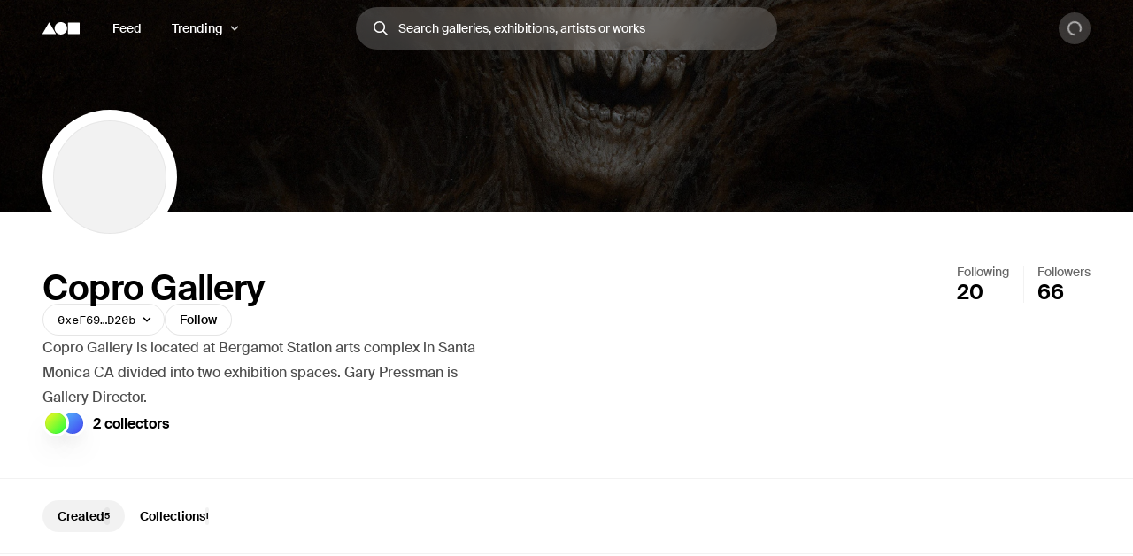

--- FILE ---
content_type: text/html; charset=utf-8
request_url: https://foundation.app/0xeF699e3762adfA7239ED708dd9a2A64aAf71D20b
body_size: 23511
content:
<!DOCTYPE html><html lang="en"><head><meta charSet="utf-8"/><title>Copro Gallery (@coprogallery) | Foundation</title><meta name="viewport" content="width=device-width, initial-scale=1"/><meta name="title" content="Copro Gallery (@coprogallery) | Foundation"/><meta name="description" content="Copro Gallery is located at Bergamot Station arts complex in Santa Monica CA divided into two exhibition spaces. Gary Pressman is Gallery Director.
"/><meta property="og:title" content="Copro Gallery (@coprogallery) | Foundation"/><meta property="og:url" content="https://foundation.app/0xeF699e3762adfA7239ED708dd9a2A64aAf71D20b"/><meta property="og:description" content="Copro Gallery is located at Bergamot Station arts complex in Santa Monica CA divided into two exhibition spaces. Gary Pressman is Gallery Director.
"/><meta property="og:image" content="https://f8n-production.imgix.net/creators/profile/1dq274n7k-forest-goblin-jpg-uavwlb.jpg?auto=format%2Ccompress&amp;q=70&amp;cs=srgb&amp;w=1200&amp;h=630&amp;fit=crop&amp;fm=jpg&amp;fnd_key=v1"/><meta name="twitter:card" content="summary_large_image"/><meta name="twitter:title" content="Copro Gallery (@coprogallery) | Foundation"/><meta name="twitter:site" content="@foundation"/><meta name="twitter:url" content="https://foundation.app/0xeF699e3762adfA7239ED708dd9a2A64aAf71D20b"/><meta name="twitter:image" content="https://f8n-production.imgix.net/creators/profile/1dq274n7k-forest-goblin-jpg-uavwlb.jpg?auto=format%2Ccompress&amp;q=70&amp;cs=srgb&amp;w=1200&amp;h=630&amp;fit=crop&amp;fm=jpg&amp;fnd_key=v1"/><meta property="og:type" content="website"/><meta name="msapplication-TileColor" content="#000000"/><meta name="theme-color" content="#ffffff"/><meta name="format-detection" content="telephone=no"/><link rel="manifest" href="/site.webmanifest"/><link rel="apple-touch-icon" sizes="180x180" href="/apple-touch-icon.png"/><link rel="icon" type="image/png" sizes="32x32" href="/favicons/32x32/app-light.png"/><link rel="icon" type="image/png" sizes="16x16" href="/favicons/32x32/app-light.png"/><link rel="shortcut icon" type="image/png" href="/icon-metamask.png"/><link rel="preconnect" href="https://assets.foundation.app"/><link rel="preconnect" href="https://d1hiserqh6k9o1.cloudfront.net"/><link rel="preconnect" href="https://f8n-production-3d-models.imgix.net"/><link rel="preconnect" href="https://f8n-ipfs-production.imgix.net"/><link rel="preconnect" href="https://f8n-production.imgix.net"/><meta name="next-head-count" content="28"/><style id="stitches">--sxs{--sxs:0 st--t-dEISQt dark-mode}@media{:root,.st--t-dEISQt{--st--colors-black0:rgba(0, 0, 0, 0);--st--colors-black1:rgba(0, 0, 0, 0.01);--st--colors-black2:rgba(0, 0, 0, 0.02);--st--colors-black3:rgba(0, 0, 0, 0.03);--st--colors-black4:rgba(0, 0, 0, 0.04);--st--colors-black5:rgba(0, 0, 0, 0.05);--st--colors-black10:rgba(0, 0, 0, 0.1);--st--colors-black15:rgba(0, 0, 0, 0.15);--st--colors-black20:rgba(0, 0, 0, 0.2);--st--colors-black25:rgba(0, 0, 0, 0.25);--st--colors-black30:rgba(0, 0, 0, 0.3);--st--colors-black35:rgba(0, 0, 0, 0.35);--st--colors-black40:rgba(0, 0, 0, 0.4);--st--colors-black45:rgba(0, 0, 0, 0.45);--st--colors-black50:rgba(0, 0, 0, 0.5);--st--colors-black60:rgba(0, 0, 0, 0.6);--st--colors-black70:rgba(0, 0, 0, 0.7);--st--colors-black80:rgba(0, 0, 0, 0.8);--st--colors-black90:rgba(0, 0, 0, 0.9);--st--colors-black100:rgba(0, 0, 0, 1);--st--colors-white0:rgba(255, 255, 255, 0);--st--colors-white1:rgba(255, 255, 255, 0.01);--st--colors-white2:rgba(255, 255, 255, 0.02);--st--colors-white3:rgba(255, 255, 255, 0.03);--st--colors-white4:rgba(255, 255, 255, 0.04);--st--colors-white5:rgba(255, 255, 255, 0.05);--st--colors-white10:rgba(255, 255, 255, 0.1);--st--colors-white15:rgba(255, 255, 255, 0.15);--st--colors-white20:rgba(255, 255, 255, 0.2);--st--colors-white25:rgba(255, 255, 255, 0.25);--st--colors-white30:rgba(255, 255, 255, 0.3);--st--colors-white35:rgba(255, 255, 255, 0.35);--st--colors-white40:rgba(255, 255, 255, 0.4);--st--colors-white45:rgba(255, 255, 255, 0.45);--st--colors-white50:rgba(255, 255, 255, 0.5);--st--colors-white60:rgba(255, 255, 255, 0.6);--st--colors-white70:rgba(255, 255, 255, 0.7);--st--colors-white80:rgba(255, 255, 255, 0.8);--st--colors-white90:rgba(255, 255, 255, 0.9);--st--colors-white100:rgba(255, 255, 255, 1);--st--colors-yellow6:#221C07;--st--colors-yellow5:#735D17;--st--colors-yellow4:#FECE0A;--st--colors-yellow3:#FFEB3D;--st--colors-yellow2:#FFF97F;--st--colors-yellow1:#FFFAC2;--st--colors-yellow0:#FFFCE0;--st--colors-lime6:#112207;--st--colors-lime5:#4D5E0A;--st--colors-lime4:#ADD800;--st--colors-lime3:#DBFF00;--st--colors-lime2:#EDFF7F;--st--colors-lime1:#F6FFC2;--st--colors-lime0:#FAFFDE;--st--colors-green6:#041E01;--st--colors-green5:#106E03;--st--colors-green4:#23AE00;--st--colors-green3:#7FFF4D;--st--colors-green2:#B8FF93;--st--colors-green1:#E1FFD1;--st--colors-green0:#F0FFE9;--st--colors-blue6:#020A1D;--st--colors-blue5:#022669;--st--colors-blue4:#0657FA;--st--colors-blue3:#15A8FF;--st--colors-blue2:#90DAF9;--st--colors-blue1:#D7F3FE;--st--colors-blue0:#F1FBFF;--st--colors-purple6:#120128;--st--colors-purple5:#3C0480;--st--colors-purple4:#7001E1;--st--colors-purple3:#9547F6;--st--colors-purple2:#CBA1FC;--st--colors-purple1:#E5D2FE;--st--colors-purple0:#F9F4FF;--st--colors-pink6:#200217;--st--colors-pink5:#710B4B;--st--colors-pink4:#C6248B;--st--colors-pink3:#FF52BF;--st--colors-pink2:#F698D5;--st--colors-pink1:#FBCBEA;--st--colors-pink0:#FFF1FA;--st--colors-red6:#240000;--st--colors-red5:#7B0000;--st--colors-red4:#DA2020;--st--colors-red3:#FF5147;--st--colors-red2:#FF918F;--st--colors-red1:#FFC7C7;--st--colors-red0:#FFEEEE;--st--colors-orange6:#211002;--st--colors-orange5:#733507;--st--colors-orange4:#F87225;--st--colors-orange3:#FF9632;--st--colors-orange2:#FFC58E;--st--colors-orange1:#FBE7C1;--st--colors-orange0:#FFF1E3;--st--colors-overlay:rgba(0, 0, 0, 0.54);--st--colors-black5-solid:#F2F2F2;--st--colors-black10-solid:#E6E6E6;--st--colors-black90-solid:#1A1A1A;--st--colors-adminOnlyLight:var(--st--colors-pink0);--st--colors-adminOnlyStrong:var(--st--colors-pink4);--st--colors-editionsForeground:var(--st--colors-purple2);--st--colors-editionsBackground:var(--st--colors-purple6);--st--colors-upcoming:#81754E;--st--colors-available:#0F863E;--st--colors-live:var(--st--colors-purple4);--st--colors-unavailable:var(--st--colors-pink4);--st--shadows-regular0:0px 0px 2px rgba(0, 0, 0, 0.15), 0px 2px 5px rgba(0, 0, 0, 0.05), 0px 8px 40px rgba(0, 0, 0, 0.04);--st--shadows-regular1:0px 0px 2px rgba(0, 0, 0, 0.15), 0px 4px 7px rgba(0, 0, 0, 0.05), 0px 12px 40px rgba(0, 0, 0, 0.1);--st--shadows-regular2:0px 0px 2px rgba(0, 0, 0, 0.15), 0px 4px 7px rgba(0, 0, 0, 0.07), 0px 12px 40px rgba(0, 0, 0, 0.15);--st--shadows-soft0:0px 0px 4px rgba(0, 0, 0, 0.02), 0px 8px 16px rgba(0, 0, 0, 0.02), 0px 16px 32px rgba(0, 0, 0, 0.04);--st--shadows-soft1:0px 0px 4px rgba(0, 0, 0, 0.02), 0px 10px 16px rgba(0, 0, 0, 0.03), 0px 18px 32px rgba(0, 0, 0, 0.05);--st--shadows-soft2:0px 0px 4px rgba(0, 0, 0, 0.02), 0px 12px 16px rgba(0, 0, 0, 0.04), 0px 20px 32px rgba(0, 0, 0, 0.08);--st--fonts-body:"Suisse", "Suisse Fallback", -apple-system, BlinkMacSystemFont, "Segoe UI", Helvetica, Arial, sans-serif, "Apple Color Emoji", "Segoe UI Emoji", "Segoe UI Symbol";--st--fonts-mono:"SuisseMono", Consolas, "Andale Mono WT", "Andale Mono", "Lucida Console", "Lucida Sans Typewriter", "DejaVu Sans Mono", "Bitstream Vera Sans Mono", "Liberation Mono", "Nimbus Mono L", Monaco, "Courier New", Courier, monospace;--st--fontSizes-0:12px;--st--fontSizes-1:14px;--st--fontSizes-2:16px;--st--fontSizes-3:20px;--st--fontSizes-4:24px;--st--fontSizes-5:32px;--st--fontSizes-6:40px;--st--fontSizes-7:56px;--st--fontSizes-8:64px;--st--fontSizes-9:76px;--st--fontSizes-10:88px;--st--fontSizes-mono0:11px;--st--fontSizes-mono1:13px;--st--fontSizes-mono2:15px;--st--fontSizes-mono3:19px;--st--fontSizes-mono4:23px;--st--fontSizes-mono5:30px;--st--fontSizes-mono6:38px;--st--fontSizes-mono7:52px;--st--fontWeights-regular:400;--st--fontWeights-medium:500;--st--fontWeights-semibold:600;--st--letterSpacings-0:0em;--st--letterSpacings-1:0.01em;--st--letterSpacings-2:0.02em;--st--letterSpacings-3:0.025em;--st--letterSpacings-mono:0.0725em;--st--letterSpacings--1:-0.01em;--st--letterSpacings--2:-0.02em;--st--letterSpacings--3:-0.025em;--st--lineHeights-0:1;--st--lineHeights-1:1.25;--st--lineHeights-2:1.5;--st--lineHeights-3:1.75;--st--lineHeights-formElement0:36px;--st--lineHeights-formElement1:48px;--st--lineHeights-formElement2:60px;--st--radii-0:0px;--st--radii-1:4px;--st--radii-2:8px;--st--radii-3:12px;--st--radii-4:16px;--st--radii-5:24px;--st--radii-round:9999px;--st--sizes-formElement0:36px;--st--sizes-formElement1:48px;--st--sizes-formElement2:60px;--st--sizes-avatar0:16px;--st--sizes-avatar1:20px;--st--sizes-avatar2:24px;--st--sizes-avatar3:32px;--st--sizes-avatar4:40px;--st--sizes-avatar5:48px;--st--sizes-avatar6:64px;--st--sizes-avatar7:72px;--st--sizes-avatar8:96px;--st--sizes-avatar9:128px;--st--sizes-icon0:12px;--st--sizes-icon1:16px;--st--sizes-icon2:18px;--st--sizes-icon3:24px;--st--sizes-icon4:32px;--st--sizes-container:2000px;--st--sizes-searchInput:500px;--st--space-0:0px;--st--space-1:4px;--st--space-2:8px;--st--space-3:12px;--st--space-4:16px;--st--space-5:20px;--st--space-6:24px;--st--space-7:32px;--st--space-8:48px;--st--space-9:64px;--st--space-10:96px;--st--space-11:128px;--st--transitions-0:100ms;--st--transitions-1:300ms;--st--transitions-2:500ms;--st--transitions-3:1000ms;--st--transitions-ease:cubic-bezier(0.23, 1, 0.32, 1);--st--transitions-expo:cubic-bezier(0.19, 1, 0.22, 1)}.dark-mode{--st--colors-black0:rgba(255, 255, 255, 0);--st--colors-black1:rgba(255, 255, 255, 0.01);--st--colors-black2:rgba(255, 255, 255, 0.02);--st--colors-black3:rgba(255, 255, 255, 0.03);--st--colors-black4:rgba(255, 255, 255, 0.04);--st--colors-black5:rgba(255, 255, 255, 0.05);--st--colors-black10:rgba(255, 255, 255, 0.1);--st--colors-black15:rgba(255, 255, 255, 0.15);--st--colors-black20:rgba(255, 255, 255, 0.2);--st--colors-black25:rgba(255, 255, 255, 0.25);--st--colors-black30:rgba(255, 255, 255, 0.3);--st--colors-black35:rgba(255, 255, 255, 0.35);--st--colors-black40:rgba(255, 255, 255, 0.4);--st--colors-black45:rgba(255, 255, 255, 0.45);--st--colors-black50:rgba(255, 255, 255, 0.5);--st--colors-black60:rgba(255, 255, 255, 0.6);--st--colors-black70:rgba(255, 255, 255, 0.7);--st--colors-black80:rgba(255, 255, 255, 0.8);--st--colors-black90:rgba(255, 255, 255, 0.9);--st--colors-black100:rgba(255, 255, 255, 1);--st--colors-white0:rgba(0, 0, 0, 0);--st--colors-white1:rgba(0, 0, 0, 0.01);--st--colors-white2:rgba(0, 0, 0, 0.02);--st--colors-white3:rgba(0, 0, 0, 0.03);--st--colors-white4:rgba(0, 0, 0, 0.04);--st--colors-white5:rgba(0, 0, 0, 0.05);--st--colors-white10:rgba(0, 0, 0, 0.1);--st--colors-white15:rgba(0, 0, 0, 0.15);--st--colors-white20:rgba(0, 0, 0, 0.2);--st--colors-white25:rgba(0, 0, 0, 0.25);--st--colors-white30:rgba(0, 0, 0, 0.3);--st--colors-white35:rgba(0, 0, 0, 0.35);--st--colors-white40:rgba(0, 0, 0, 0.4);--st--colors-white45:rgba(0, 0, 0, 0.45);--st--colors-white50:rgba(0, 0, 0, 0.5);--st--colors-white60:rgba(0, 0, 0, 0.6);--st--colors-white70:rgba(0, 0, 0, 0.7);--st--colors-white80:rgba(0, 0, 0, 0.8);--st--colors-white90:rgba(0, 0, 0, 0.9);--st--colors-white100:rgba(0, 0, 0, 1);--st--colors-green4:#47e89a;--st--colors-green1:#222d27;--st--shadows-regular0:none;--st--shadows-regular1:none;--st--shadows-regular2:none;--st--shadows-soft0:none;--st--shadows-soft1:none;--st--shadows-soft2:none}}--sxs{--sxs:1 st--k-hGGIEU st--k-gTOPSX st--k-fehnNV st--k-iUsGxW st--k-feVUdh st--k-eNCjDU st--k-biLbBW st--k-kJITOZ st--k-heaQlv st--k-rlTHn st--k-hKOtmg st--k-eQMIDc st--k-chNKGy st--k-fxulKy gwnuga ebyidG iUoCge kbwFEz st--k-dZtDIh st--k-gGzJCR st--k-dfsXDu}@media{@keyframes st--k-hGGIEU{20%{background-position:0% 0%, 50% 50%, 100% 50%}40%{background-position:0% 100%, 50% 0%, 100% 50%}60%{background-position:0% 50%, 50% 100%, 100% 0%}80%{background-position:0% 50%, 50% 50%, 100% 100%}}@keyframes st--k-gTOPSX{20%{background-position:0% 0%, 50% 50%, 100% 50%}40%{background-position:0% 60%, 50% 0%, 100% 50%}60%{background-position:0% 50%, 50% 60%, 100% 0%}80%{background-position:0% 50%, 50% 50%, 100% 60%}}@keyframes st--k-fehnNV{0%{transform:rotate(0deg)}100%{transform:rotate(360deg)}}@keyframes st--k-iUsGxW{from{transform:translateY(16px);opacity:0}to{transform:translateY(0);opacity:1}}@keyframes st--k-feVUdh{from{opacity:0}to{opacity:1}}@keyframes st--k-eNCjDU{from{opacity:1}to{opacity:1}}@keyframes st--k-biLbBW{from{transform:translateY(0);opacity:1}to{transform:translateY(16px);opacity:0}}@keyframes st--k-kJITOZ{from{opacity:1}to{opacity:0}}@keyframes st--k-heaQlv{from{transform:translateY(-16px);opacity:0}to{transform:translateY(0);opacity:1}}@keyframes st--k-rlTHn{from{transform:translateY(0);opacity:1}to{transform:translateY(-16px);opacity:0}}@keyframes st--k-hKOtmg{from{transform:translate3d(0, 100%, 0)}to{transform:translate3d(0, 0, 0)}}@keyframes st--k-eQMIDc{from{transform:translate3d(0, 0, 0)}to{transform:translate3d(0, 100%, 0)}}@keyframes st--k-chNKGy{from{opacity:0;transform:translate3d(0, 5vh, 0)}to{opacity:1;transform:translate3d(0, 0, 0)}}@keyframes st--k-fxulKy{from{opacity:1;transform:translate3d(0, 0, 0)}to{opacity:0;transform:translate3d(0, 5vh, 0)}}body{font-family:var(--st--fonts-body);-webkit-font-smoothing:antialiased;color:var(--st--colors-black100);transition:background-color var(--st--transitions-2) var(--st--transitions-ease);overflow-x:hidden}a{text-decoration:none}:root{--privy-color-accent:hsl(0,0%,0%) !important;--privy-border-radius-sm:2px !important;--privy-border-radius-md:4px !important;--privy-border-radius-mdlg:8px !important;--privy-border-radius-lg:8px !important}#privy-modal-content{font-family:var(--st--fonts-body)}#privy-dialog-title{font-weight:var(--st--fontWeights-semibold)}div[data-radix-popper-content-wrapper]{z-index:1001 !important}@media (max-width: 831px){div[data-radix-popper-content-wrapper]{transform:none !important;top:auto !important;bottom:0 !important;left:0 !important;width:100% !important}}@media (max-width: 831px){div[data-radix-popper-content-wrapper] .st--c-fmorqC .st--c-gJghTY{width:100%;max-width:100vw;border-bottom-left-radius:0px;border-bottom-right-radius:0px;transform:translate3d(0, 100%, 0);padding-top:var(--st--space-6);padding-bottom:calc(var(--st--space-6) + env(safe-area-inset-bottom))}}@media (max-width: 831px){@media (prefers-reduced-motion: no-preference){div[data-radix-popper-content-wrapper] .st--c-fmorqC[data-state=open] .st--c-gJghTY{animation:st--k-hKOtmg var(--st--transitions-2) var(--st--transitions-ease) forwards !important;animation-delay:125ms}}}@media (max-width: 831px){@media (prefers-reduced-motion: no-preference){div[data-radix-popper-content-wrapper] .st--c-fmorqC[data-state=closed] .st--c-gJghTY{animation:st--k-eQMIDc var(--st--transitions-2) var(--st--transitions-ease) forwards !important}}}div[data-radix-popper-content-wrapper]{z-index:1001 !important}@media (max-width: 831px){div[data-radix-popper-content-wrapper]{transform:none !important;top:auto !important;bottom:0 !important;left:0 !important;width:100% !important}}@media (max-width: 831px){div[data-radix-popper-content-wrapper] .st--c-fARYjO .st--c-kOhOjV{width:100%;max-width:100vw;border-bottom-left-radius:0px;border-bottom-right-radius:0px;transform:translate3d(0, 100%, 0);padding-top:var(--st--space-6);padding-bottom:calc(var(--st--space-6) + env(safe-area-inset-bottom))}}@media (max-width: 831px){@media (prefers-reduced-motion: no-preference){div[data-radix-popper-content-wrapper] .st--c-fARYjO[data-state=open] .st--c-kOhOjV{animation:st--k-hKOtmg var(--st--transitions-2) var(--st--transitions-ease) forwards !important;animation-delay:125ms}}}@media (max-width: 831px){@media (prefers-reduced-motion: no-preference){div[data-radix-popper-content-wrapper] .st--c-fARYjO[data-state=closed] .st--c-kOhOjV{animation:st--k-eQMIDc var(--st--transitions-2) var(--st--transitions-ease) forwards !important}}}@keyframes st--k-dZtDIh{0%{background-position-x:0}100%{background-position-x:-150000px}}@keyframes st--k-gGzJCR{0%{opacity:0;transform:translate(-50%, -50%) scale(0.1)}50%{opacity:0.6}100%{opacity:0;transform:translate(-50%, -50%) scale(1)}}@keyframes st--k-dfsXDu{0%{transform:translate(-50%, -50%) scale(0.8)}20%{transform:translate(-50%, -50%) scale(1)}40%{transform:translate(-50%, -50%) scale(1)}100%{transform:translate(-50%, -50%) scale(0.8)}}}--sxs{--sxs:2 st--c-PJLV st--c-hjPpls st--c-gvJVbZ st--c-gXeLma st--c-jCxxLK st--c-kBvNHc st--c-fwjawv st--c-dquXED st--c-cUMbby st--c-gIOGOV st--c-dIRhNw st--c-dIsofO st--c-jxsjaK st--c-kInDYA st--c-fWImCj st--c-csBYqo st--c-fkwuit st--c-cmpvrW st--c-hGMXgq st--c-gwEbtA st--c-hvlWVr st--c-rloUt st--c-iQARZQ st--c-eHWMpE st--c-dhzjXW st--c-iqCzBn st--c-kxfKZI st--c-dxkxAQ st--c-iMoGiL st--c-dLMFrq st--c-eYsoRf st--c-kxGoNN st--c-kKgia st--c-bysKvn st--c-esaicE st--c-ioIogs st--c-beQKft st--c-cJPeTr st--c-cyWdwD st--c-fQiFeC st--c-kKSuKt st--c-imGEXQ st--c-XkCvO st--c-cbZyPp st--c-drsnmg st--c-kVtRSx st--c-cKtada st--c-egFaZd st--c-bxPQGm st--c-bQzyIt st--c-iBNcwJ st--c-lbvDgV st--c-cTRQGL st--c-hSyuWg st--c-klALWd st--c-ksyKqy st--c-dHNLqK st--c-kltApH st--c-hcfpIL st--c-jMkxWe st--c-hxKDEV st--c-kRMSMx st--c-fixGjY st--c-cTbjux st--c-dTnCDV st--c-lfrxcL st--c-ueMRV st--c-iaVYpb st--c-cyRcZm st--c-djPFib st--c-kXuViW st--c-ioSyCH st--c-UazGY st--c-hEMPuG st--c-inBGAb st--c-axZJC st--c-fJhMZF st--c-jVwFOG st--c-bshjnU st--c-eMHCPc st--c-brrEEM st--c-bLNpeu st--c-dthgvL st--c-hKpKqP st--c-cPVxFZ st--c-eRcaJS st--c-cuPjEz st--c-cunVQP st--c-iVULpD st--c-hlMbgQ st--c-hpjqMU st--c-kyHzvN st--c-dEOpWv st--c-cqPQWB st--c-EKYml st--c-iFdzxz st--c-bNllpV st--c-bdbnVl st--c-cYJcEw st--c-fBJVmS st--c-kfJplJ st--c-dGojJj st--c-dBsQid st--c-iQxjSp st--c-bFzfFZ st--c-dAUJaE st--c-bAZpFF st--c-bqoALW st--c-kYMMba st--c-fGHEql st--c-fxpvQk st--c-dNwgND st--c-jAPvtf st--c-cJzNYk st--c-jpoJga st--c-cbVHGe st--c-gjdJOs st--c-hIHEYf st--c-biLNEo st--c-dbzzBd st--c-bEBsjO st--c-dgWjSE st--c-WgwjO st--c-euSfcQ st--c-mGKtW st--c-ffkJBT st--c-drgBSr st--c-cyUBcB st--c-bJgrEf st--c-cQlmOq st--c-gObpVa st--c-lopTAo st--c-kNisQU st--c-kTJgXf}@media{.st--c-hjPpls{max-width:var(--st--sizes-container);margin-left:auto;margin-right:auto;flex-shrink:0;flex:1;flex-grow:1;padding-left:var(--st--space-4);padding-right:var(--st--space-4);width:100%}@media (min-width: 1024px){.st--c-hjPpls{padding-left:var(--st--space-8);padding-right:var(--st--space-8)}}.st--c-gvJVbZ{flex:0;left:0;right:0;z-index:20;width:100%;padding-top:var(--st--space-2);padding-bottom:var(--st--space-2);padding-left:var(--st--space-4);padding-right:var(--st--space-4);display:flex;min-height:64px;align-items:center;justify-content:space-between}@media (min-width: 1024px){.st--c-gvJVbZ{padding-left:var(--st--space-8);padding-right:var(--st--space-8)}}.st--c-gXeLma:not(:first-child):not(:last-child){flex:1;display:flex}@media (min-width: 1024px){.st--c-gXeLma{flex:1;display:flex;align-items:center}}@media (min-width: 1024px){.st--c-gXeLma:first-child{justify-content:flex-start}}@media (min-width: 1024px){.st--c-gXeLma:not(:first-child):not(:last-child){justify-content:center}}@media (min-width: 1024px){.st--c-gXeLma:last-child{justify-content:flex-end}}.st--c-jCxxLK{font-family:var(--st--fonts-body);transition:var(--st--transitions-1) var(--st--transitions-ease) color}.st--c-jCxxLK > strong{font-weight:inherit}.st--c-kBvNHc{-webkit-appearance:none;appearance:none;background:none;border:none;padding:0;font-family:inherit;font-size:inherit;color:inherit;cursor:pointer;text-decoration:none;transition:color var(--st--transitions-1) var(--st--transitions-ease), background-color var(--st--transitions-1) var(--st--transitions-ease), opacity var(--st--transitions-1) var(--st--transitions-ease), outline var(--st--transitions-1) var(--st--transitions-ease), transform var(--st--transitions-1) var(--st--transitions-ease)}.st--c-kBvNHc:focus-visible{outline:4px solid var(--st--colors-black30);outline-offset:4px;border-radius:var(--st--radii-2)}.st--c-kBvNHc:active{transform:translate3d(0, 1px, 0)}.dark-mode .st--c-kBvNHc{color:var(--st--colors-black100)}.st--c-fwjawv{display:none;position:relative;margin-left:var(--st--space-5)}@media (min-width: 1024px){.st--c-fwjawv{display:flex;justify-content:center}}.st--c-dquXED{padding-top:0;padding-bottom:0;cursor:pointer;-webkit-appearance:none;appearance:none;border-radius:var(--st--radii-round);box-sizing:border-box;border:1px solid transparent;background-color:transparent;will-change:transform;transition:background-color var(--st--transitions-1) var(--st--transitions-ease), border var(--st--transitions-1) var(--st--transitions-ease), box-shadow var(--st--transitions-1) var(--st--transitions-ease), color var(--st--transitions-1) var(--st--transitions-ease), outline var(--st--transitions-1) var(--st--transitions-ease), transform var(--st--transitions-1) var(--st--transitions-ease);display:flex;align-items:center;justify-content:center;font-family:var(--st--fonts-body);font-weight:var(--st--fontWeights-medium);text-align:center;text-decoration:none}.st--c-dquXED:disabled{cursor:not-allowed}.st--c-dquXED > svg{display:block}.st--c-dquXED .spinner svg{width:inherit;height:inherit}.st--c-cUMbby{min-width:0;padding-left:var(--st--space-5);padding-right:var(--st--space-5);display:none}@media (min-width: 1024px){.st--c-cUMbby{display:flex;align-items:center}}.st--c-gIOGOV:after{top:50%;content:"";position:absolute;display:block;transform:translateY(-50%)}.st--c-gIOGOV:disabled:after{background-color:currentColor}.st--c-gIOGOV[aria-expanded="true"] .st--c-dNvLjw{opacity:0;transform:scale3d(0,0,0)}.st--c-dIRhNw{min-width:0;cursor:default}.st--c-dIsofO{flex:1;position:relative;justify-content:center;margin-right:var(--st--space-3)}@media (min-width: 1024px){.st--c-dIsofO{margin-right:0;max-width:var(--st--sizes-searchInput)}}@media (min-width: 1152px){.st--c-dIsofO{width:var(--st--sizes-searchInput)}}.st--c-jxsjaK{font-family:var(--st--fonts-body);line-height:var(--st--lineHeights-0);min-height:54px;display:flex;align-items:center;border-radius:var(--st--radii-round);-webkit-appearance:none;appearance:none;padding-left:var(--st--space-5);padding-right:var(--st--space-5);transition:var(--st--transitions-1);transition-property:box-shadow;font-weight:var(--st--fontWeights-regular);font-size:var(--st--fontSizes-2)}.st--c-jxsjaK:focus{outline:none}.st--c-jxsjaK:disabled{cursor:not-allowed;background-color:var(--st--colors-black5);box-shadow:none;border:solid 1px var(--st--colors-black10)}.st--c-kInDYA{top:50%;transform:translateY(-50%);position:absolute;color:var(--st--colors-black30);transition:color var(--st--transitions-0) var(--st--transitions-ease);cursor:pointer;display:flex}.st--c-fWImCj{position:fixed;top:0;left:0;bottom:0;right:0;z-index:990;background-color:var(--st--colors-black40);opacity:0;pointer-events:none;transition:opacity var(--st--transitions-2) var(--st--transitions-ease);transform:translateZ(0)}.st--c-csBYqo{display:flex;animation:st--k-fehnNV 1000ms linear infinite;animate-fill-mode:forwards}.st--c-csBYqo svg{width:inherit;height:inherit;transform-origin:50%}.st--c-csBYqo svg path{animation:st--k-fehnNV 2000ms ease-in-out infinite;transform-origin:50%}.st--c-fkwuit{margin-bottom:36px}@media (min-width: 832px){.st--c-fkwuit{margin-bottom:60px}}.st--c-cmpvrW{position:relative}.st--c-hGMXgq{position:absolute;z-index:2;height:100%;top:0;left:0;background:var(--st--colors-overlay);width:100%}.st--c-gwEbtA{background-size:cover;background-color:var(--st--colors-black5);background-position:center}.st--c-hvlWVr{z-index:3;bottom:0;left:auto;position:absolute}.st--c-rloUt{border-radius:var(--st--radii-round)}.st--c-iQARZQ{background-size:cover;background-color:var(--st--colors-black5);background-position:center;flex-shrink:0;box-shadow:inset 0 0 0 1px var(--st--colors-black5)}.dark-mode .st--c-iQARZQ{background-color:var(--st--colors-black100)}.st--c-eHWMpE{z-index:3;display:flex;position:relative;justify-content:flex-end}.st--c-dhzjXW{display:flex}.st--c-iqCzBn{font-weight:var(--st--fontWeights-semibold)}.st--c-kxfKZI{display:flex}.st--c-kxfKZI label{font-size:var(--st--fontSizes-0);cursor:pointer}@media (min-width: 1024px){.st--c-kxfKZI label{font-size:inherit}}.st--c-dxkxAQ{padding:0;display:flex;flex-direction:column;background:transparent;border:none;text-align:left;cursor:pointer;border-radius:var(--st--radii-0);line-height:var(--st--lineHeights-0);font-family:var(--st--fonts-body);gap:var(--st--space-2);font-size:var(--st--fontSizes-1);flex-shrink:1;color:var(--st--colors-black70)}@media (hover: hover){.st--c-dxkxAQ:hover{color:var(--st--colors-black100)}}.st--c-dxkxAQ:focus-visible{color:var(--st--colors-black100);border-radius:var(--st--radii-1);outline:4px solid var(--st--colors-black30);outline-offset:4px}.st--c-iMoGiL{white-space:nowrap;transition:color var(--st--transitions-1) var(--st--transitions-ease);margin-bottom:var(--st--space-1)}.dark-mode .st--c-iMoGiL{color:var(--st--colors-black100)}.st--c-dLMFrq{display:flex;justify-content:center;flex-basis:40px;flex-shrink:1;flex-grow:0;min-width:24px}@media (min-width: 1024px){.st--c-dLMFrq{flex-basis:48px;min-width:32px}}.st--c-eYsoRf{width:100%;background-color:var(--st--colors-black5);height:1px}.dark-mode .st--c-eYsoRf{background-color:var(--st--colors-black10)}.st--c-kxGoNN{height:100%;width:1px}.st--c-kKgia{font-family:var(--st--fonts-mono);font-weight:var(--st--fontWeights-regular)}.st--c-bysKvn{position:sticky;top:0;z-index:1}.st--c-esaicE{max-width:100vw;overflow-y:scroll;background:var(--st--colors-white90);-webkit-backdrop-filter:saturate(150%) blur(20px) brightness(1.5);backdrop-filter:saturate(150%) blur(20px) brightness(1.5);box-shadow:0 -1px 0 0 var(--st--colors-black5), 0 1px 0 0 var(--st--colors-black5)}.st--c-cJPeTr{line-height:var(--st--lineHeights-0);border-radius:var(--st--radii-round);position:relative;transition:background-color var(--st--transitions-1) var(--st--transitions-ease), color var(--st--transitions-1) var(--st--transitions-ease)}.st--c-cyWdwD{height:20px;background-color:var(--st--colors-black5);font-weight:var(--st--fontWeights-semibold);line-height:20px;font-size:10px}.st--c-beQKft{flex-shrink:0;text-decoration:none;outline:none;cursor:pointer;display:flex;align-items:center;font-weight:var(--st--fontWeights-semibold);font-family:var(--st--fonts-body);font-size:var(--st--fontSizes-1);line-height:var(--st--lineHeights-1);height:var(--st--sizes-formElement0);padding-left:var(--st--space-4);padding-right:var(--st--space-4);padding-top:var(--st--space-2);padding-bottom:var(--st--space-2);background:transparent;border:1px solid transparent;border-radius:var(--st--radii-round);transition:background-color var(--st--transitions-1) var(--st--transitions-ease), border var(--st--transitions-1) var(--st--transitions-ease), box-shadow var(--st--transitions-1) var(--st--transitions-ease), color var(--st--transitions-1) var(--st--transitions-ease), outline var(--st--transitions-1) var(--st--transitions-ease), transform var(--st--transitions-1) var(--st--transitions-ease)}.st--c-beQKft .st--c-cJPeTr:where(.st--c-cyWdwD){padding-left:var(--st--space-2);padding-right:var(--st--space-2);margin-left:var(--st--space-1);margin-right:calc(var(--st--space-2)*-1)}.st--c-beQKft .pulse{margin-left:calc(var(--st--space-1)*-1);margin-right:var(--st--space-1)}.st--c-beQKft[data-state="active"]{background-color:var(--st--colors-black5)}.st--c-beQKft{background-color:transparent;color:var(--st--colors-black100)}@media (hover: hover){.st--c-beQKft:hover{background-color:var(--st--colors-black5)}}.st--c-beQKft:active{background-color:var(--st--colors-black5);transform:translate3d(0, 2px, 0)}.st--c-beQKft:focus-visible{border-color:var(--st--colors-black100);outline:4px solid var(--st--colors-black30)}.st--c-beQKft:disabled{color:var(--st--colors-black40)}@media (hover: hover){.st--c-beQKft:disabled:hover{background-color:transparent}}.st--c-beQKft:disabled:active{transform:none}.st--c-ioIogs{display:flex;padding-top:var(--st--space-4);padding-bottom:var(--st--space-4);gap:var(--st--space-1);scrollbar-width:thin}@media (min-width: 640px){.st--c-ioIogs{padding-top:var(--st--space-6);padding-bottom:var(--st--space-6)}}.st--c-fQiFeC:focus-visible{outline:none}.st--c-kKSuKt{padding-top:var(--st--space-6);padding-bottom:var(--st--space-6)}.st--c-imGEXQ{gap:var(--st--space-2);width:100%;grid-template-columns:repeat(2, 1fr)}@media (max-width: 1023px){.st--c-imGEXQ{display:grid;flex-grow:1}}@media (max-width: 1023px){.st--c-imGEXQ .st--c-dquXED:where(.st--c-PJLV.st--c-PJLV){justify-content:space-between}}@media (min-width: 640px){.st--c-imGEXQ{display:flex}}@media (min-width: 832px){.st--c-imGEXQ{display:grid}}@media (min-width: 1024px){.st--c-imGEXQ{display:flex;flex-direction:row;flex-wrap:wrap;width:auto}}.st--c-XkCvO{border-radius:var(--st--radii-1);width:100%;height:100%;color:transparent}.st--c-cbZyPp{border-radius:var(--st--radii-round);flex-grow:0;flex-shrink:0}.st--c-drsnmg{display:grid;grid-template-columns:100%;grid-auto-rows:1fr;grid-column-gap:var(--st--space-6);grid-row-gap:var(--st--space-8)}.st--c-drsnmg .grid-item-skeleton-frame{aspect-ratio:0.85 / 1}.st--c-drsnmg .nft-media,.st--c-drsnmg .nft-grid-item-unsupported-media{aspect-ratio:0.85 / 1}.st--c-drsnmg .media-stack{aspect-ratio:0.85 / 1}.st--c-drsnmg .media-stack-horizontal{aspect-ratio:0.85 / 1}.st--c-drsnmg .moment-media{aspect-ratio:1.6}.st--c-kVtRSx{display:flex;flex-direction:column;position:relative;min-width:0;transition:opacity var(--st--transitions-2) var(--st--transitions-ease), transform var(--st--transitions-2) var(--st--transitions-ease)}.st--c-cKtada{position:relative;will-change:transform;width:100%;height:inherit;transition:transform var(--st--transitions-1) var(--st--transitions-ease)}.st--c-cKtada .st--c-iiICWf{flex-shrink:0}.st--c-cKtada .st--c-dXMPYX:where(.st--c-Fiiij){position:absolute;top:var(--st--space-4);left:var(--st--space-4)}@media (hover: hover){.st--c-cKtada:hover .st--c-iiICWf{background-color:var(--st--colors-black10-solid)}}@media (hover: hover){.st--c-cKtada:hover .nft-media{transform:scale(1.015)}}@media (hover: hover){.st--c-cKtada:hover .moment-media{transform:scale(1.015)}}.st--c-egFaZd{width:100%;border-radius:var(--st--radii-2)}.st--c-bxPQGm{margin-top:var(--st--space-3);padding-left:var(--st--space-1);padding-right:var(--st--space-1);max-width:100%}@media (min-width: 640px){.st--c-bxPQGm{margin-top:var(--st--space-4)}}.st--c-bQzyIt{display:grid}.st--c-iBNcwJ{position:fixed;bottom:0;left:50%;transform:translateX(-50%);display:flex;flex-direction:column;padding:var(--st--space-5);margin:0;list-style:none;outline:none;z-index:10}.st--c-lbvDgV{display:flex;flex-direction:row-reverse}.st--c-cTRQGL{grid-template-columns:1fr;grid-auto-rows:1fr;grid-auto-flow:row dense;grid-column-gap:var(--st--space-6);grid-row-gap:var(--st--space-8)}@media (min-width: 640px){.st--c-cTRQGL{grid-template-columns:repeat(auto-fill, minmax(340px, 1fr))}}.st--c-hSyuWg{background-color:var(--st--colors-white100);box-shadow:var(--st--shadows-regular0);transition:box-shadow var(--st--transitions-1) ease, transform var(--st--transitions-1) var(--st--transitions-ease);will-change:transform;border-radius:var(--st--radii-2)}.st--c-klALWd{padding:var(--st--space-5);flex:1;position:relative;z-index:3}.st--c-ksyKqy{display:flex;position:relative;flex-direction:column;background-color:var(--st--colors-white100)}@media (min-width: 1024px){.st--c-ksyKqy{flex-direction:row}}.st--c-dHNLqK{display:flex;align-items:flex-start;justify-content:center;flex-grow:1}.st--c-kltApH{position:sticky;top:32px;display:flex;align-items:center;justify-content:center;padding:5%;flex-grow:1;height:50vh}.st--c-kltApH .nft-media{flex-grow:1}@media (min-width: 1024px){.st--c-kltApH{height:calc(100vh - 64px);padding-left:0;padding-right:var(--st--space-8)}}@media (min-width: 1477px){.st--c-kltApH .nft-media{max-height:75vh}}.st--c-hcfpIL{display:flex;align-items:center;justify-content:center;transition:transform 0.6s var(--st--transitions-ease);position:relative}.st--c-hcfpIL .st--c-jMkxWe{transition:opacity var(--st--transitions-3) var(--st--transitions-ease), transform 0.6s var(--st--transitions-ease);will-change:opacity, transform}.st--c-jMkxWe{position:relative;background-color:inherit}.st--c-hxKDEV{border-radius:inherit;background-color:inherit}.st--c-hxKDEV:after{content:"";position:absolute;inset:0;border-radius:inherit;pointer-events:none}.st--c-kRMSMx{flex-grow:0;flex-shrink:0;gap:var(--st--space-4);display:flex;flex-direction:column}@media (max-width: 1023px){.st--c-kRMSMx{padding-bottom:var(--st--space-6)}}@media (min-width: 1024px){.st--c-kRMSMx{gap:var(--st--space-7);padding:var(--st--space-8);padding-right:0;min-width:464px;max-width:464px;border-left:1px solid var(--st--colors-black5)}}.st--c-fixGjY{display:flex;flex-direction:column}.st--c-cTbjux{display:flex;flex-direction:column;gap:var(--st--space-6);border-top:1px solid var(--st--colors-black5);border-bottom:1px solid var(--st--colors-black5);padding-top:var(--st--space-6);padding-bottom:var(--st--space-6)}.dark-mode .st--c-cTbjux{border-color:var(--st--colors-black10)}.st--c-dTnCDV{line-height:var(--st--lineHeights-3);word-break:break-word;position:relative;color:var(--st--colors-black70)}.st--c-dTnCDV a{color:inherit}.st--c-dTnCDV p{margin-bottom:1.5em}.st--c-dTnCDV p:empty{display:none}.st--c-dTnCDV p:last-of-type{margin-bottom:0}.st--c-lfrxcL{text-indent:-9999rem;position:absolute;visibility:hidden;top:0;left:0}.st--c-ueMRV{width:100%;border-top:1px solid var(--st--colors-black5)}.dark-mode .st--c-ueMRV{border-color:var(--st--colors-black10)}.st--c-iaVYpb{width:100%;display:grid;align-items:center;border-bottom:1px solid var(--st--colors-black5)}.dark-mode .st--c-iaVYpb{border-color:var(--st--colors-black10)}.st--c-cyRcZm{font-family:var(--st--fonts-body)}.st--c-djPFib{color:var(--st--colors-black60);height:100%;display:flex;align-items:center}.st--c-kXuViW{display:flex;align-items:center}.st--c-kXuViW .st--c-jCxxLK:where(.st--c-kBvNHc) span{color:var(--st--colors-black100);font-size:var(--st--fontSizes-0);font-weight:var(--st--fontWeights-regular);line-height:16px;text-decoration-color:currentColor;text-decoration-line:underline;text-decoration-thickness:1px;text-underline-offset:3px}.st--c-kXuViW .st--c-jCxxLK:where(.st--c-kBvNHc) span:hover{color:var(--st--colors-black60)}.st--c-ioSyCH{display:flex;align-items:center;max-width:100%}.st--c-ioSyCH .st--c-jCxxLK,.st--c-ioSyCH .st--c-jCxxLK:where(.st--c-kKgia){color:currentColor;line-height:var(--st--lineHeights-1);white-space:nowrap}.st--c-UazGY{display:flex;align-items:center}.st--c-hEMPuG{display:flex;padding-left:10px;padding-right:10px;min-height:29px;align-items:center;cursor:pointer;color:var(--st--colors-black20);transition:color var(--st--transitions-1) var(--st--transitions-ease)}@media (hover: hover){.st--c-hEMPuG:hover{color:var(--st--colors-black100)}}@media (min-width: 640px){.st--c-hEMPuG{min-height:35px}}.st--c-inBGAb{gap:var(--st--space-3);padding:var(--st--space-3);display:flex;border-radius:var(--st--radii-3);align-items:center;border:1px solid var(--st--colors-black5);justify-content:space-between}.dark-mode .st--c-inBGAb{border-color:var(--st--colors-black10)}.st--c-axZJC{flex-direction:column;display:flex;gap:6px;flex:1}.st--c-fJhMZF{color:transparent;width:max-content;height:auto}.st--c-fJhMZF *{color:inherit !important}.st--c-jVwFOG{display:flex;align-items:center;justify-content:space-between}.st--c-bshjnU{gap:var(--st--space-2)}.st--c-bshjnU .st--c-dXMPYX{padding-top:0;padding-bottom:0;padding-left:var(--st--space-1);padding-right:var(--st--space-1);font-size:var(--st--fontSizes-0);line-height:var(--st--lineHeights-2);border-radius:var(--st--radii-1);font-weight:var(--st--fontWeights-semibold)}.st--c-eMHCPc{color:var(--st--colors-black100)}.st--c-brrEEM{display:flex;padding-top:var(--st--space-7);padding-bottom:var(--st--space-7);flex-direction:column}@media (max-width: 1023px){.st--c-brrEEM{gap:var(--st--space-6)}}@media (min-width: 1024px){.st--c-brrEEM{padding-top:var(--st--space-8);padding-bottom:var(--st--space-8);flex-direction:row;justify-content:space-between}}.st--c-bLNpeu{width:100%;margin-bottom:var(--st--space-4)}.st--c-bLNpeu svg{width:42px}.st--c-dthgvL{color:var(--st--colors-black70) !important;font-size:var(--st--fontSizes-1);font-weight:var(--st--fontWeights-regular)}.st--c-hKpKqP{gap:var(--st--space-8);flex-direction:column-reverse;flex-grow:1}@media (min-width: 1024px){.st--c-hKpKqP{gap:0;align-items:flex-end;flex-direction:row;justify-content:space-between}}.st--c-cPVxFZ{margin-left:auto}.st--c-cPVxFZ:first-child{width:100%}@media (min-width: 1024px){.st--c-cPVxFZ:first-child{width:20%}}@media (min-width: 1152px){.st--c-cPVxFZ:first-child{width:30%}}@media (min-width: 1280px){.st--c-cPVxFZ:first-child{width:40%}}.st--c-cPVxFZ:last-child{width:100%}@media (min-width: 1024px){.st--c-cPVxFZ:last-child{width:80%}}@media (min-width: 1152px){.st--c-cPVxFZ:last-child{width:70%}}@media (min-width: 1280px){.st--c-cPVxFZ:last-child{width:60%}}.st--c-eRcaJS{gap:var(--st--space-7);flex-direction:column}@media (min-width: 1024px){.st--c-eRcaJS{gap:0;flex-direction:row;justify-content:flex-end}}@media (min-width: 1024px){.st--c-cuPjEz{width:25%}}.st--c-cunVQP{color:var(--st--colors-black100);font-size:var(--st--fontSizes-1);font-weight:var(--st--fontWeights-regular);margin-bottom:var(--st--space-3)}@media (min-width: 1024px){.st--c-cunVQP{margin-bottom:var(--st--space-6)}}.st--c-iVULpD{flex-direction:column;align-items:flex-start}.st--c-iVULpD a{margin-bottom:var(--st--space-3)}@media (max-width: 1023px){.st--c-iVULpD a{margin-bottom:var(--st--space-2)}}.st--c-iVULpD a:last-child{margin-bottom:0}.st--c-hlMbgQ{position:relative;align-items:center;min-height:600px}@media (min-width: 832px){.st--c-hlMbgQ{min-height:760px;align-items:flex-end}}.st--c-hpjqMU{position:absolute;z-index:-2;top:0;right:0;left:0;bottom:0;width:100%;height:100%;background-position:center;background-size:cover}.st--c-kyHzvN{max-width:var(--st--sizes-container);z-index:1;padding-left:var(--st--space-6);padding-right:var(--st--space-6);padding-top:var(--st--space-10);padding-bottom:var(--st--space-10);margin-left:auto;margin-right:auto;flex-grow:1}@media (min-width: 640px){.st--c-kyHzvN{padding-top:var(--st--space-11);padding-bottom:var(--st--space-11)}}.st--c-dEOpWv{display:flex;padding-bottom:var(--st--space-7);align-items:center;flex-direction:column;justify-content:space-between}@media (min-width: 1024px){.st--c-dEOpWv{padding-top:0;padding-bottom:0;flex-direction:row}}.st--c-cqPQWB{flex:1;display:flex;align-items:center;flex-direction:column}@media (min-width: 1024px){.st--c-cqPQWB{align-items:flex-start}}.st--c-EKYml{margin-top:var(--st--space-6);margin-bottom:var(--st--space-6)}@media (min-width: 1024px){.st--c-EKYml{margin-top:var(--st--space-8);margin-bottom:var(--st--space-7)}}.st--c-iFdzxz{width:10px;height:10px}@media (min-width: 1280px){.st--c-iFdzxz{width:14px;height:14px}}.st--c-bNllpV{display:inline-block;background:var(--st--colors-white100);color:var(--st--colors-black100);box-shadow:var(--st--shadows-regular0);border-radius:var(--st--radii-round);will-change:transform;transition:transform var(--st--transitions-1) var(--st--transitions-ease), color var(--st--transitions-1) var(--st--transitions-ease), background var(--st--transitions-1) var(--st--transitions-ease);text-decoration:none}.st--c-bNllpV svg{transition:color var(--st--transitions-1) var(--st--transitions-ease)}.st--c-bNllpV{padding-top:var(--st--space-1);padding-bottom:var(--st--space-1);padding-left:var(--st--space-3);padding-right:var(--st--space-3)}@media (min-width: 1280px){.st--c-bNllpV{padding-top:var(--st--space-2);padding-bottom:var(--st--space-2);padding-left:var(--st--space-5);padding-right:var(--st--space-5)}}@media (hover: hover){.st--c-bNllpV:hover{transform:translateY(-2px);color:var(--st--colors-black100);background:var(--st--colors-white100)}}@media (hover: hover){.st--c-bNllpV:hover svg{color:var(--st--colors-black100)}}.st--c-bdbnVl{font-family:var(--st--fonts-mono);font-size:var(--st--fontSizes-1);letter-spacing:1px;text-transform:uppercase}.st--c-cYJcEw{line-height:var(--st--lineHeights-0);color:var(--st--colors-white100);word-break:break-word;max-width:720px}@media (min-width: 1024px){.st--c-cYJcEw{font-size:var(--st--fontSizes-9)}}.st--c-fBJVmS{gap:var(--st--space-2);margin-top:var(--st--space-2)}.st--c-kfJplJ{position:relative;padding-top:var(--st--space-5);padding-bottom:var(--st--space-5);padding-left:var(--st--space-6);padding-right:var(--st--space-6)}@media (min-width: 1024px){.st--c-kfJplJ{padding-top:var(--st--space-7);padding-bottom:var(--st--space-7);padding-right:var(--st--space-7);padding-left:0}}.st--c-kfJplJ:first-of-type{border-right:1px solid var(--st--colors-black10)}@media (min-width: 1024px){.st--c-kfJplJ:first-of-type{border-right:none}}.st--c-kfJplJ:nth-of-type(3){border-right:1px solid var(--st--colors-black10);border-top:1px solid var(--st--colors-black10)}@media (min-width: 1024px){.st--c-kfJplJ:nth-of-type(3){border-right:none;border-top:none}}.st--c-kfJplJ:nth-of-type(4){border-top:1px solid var(--st--colors-black10)}@media (min-width: 1024px){.st--c-kfJplJ:nth-of-type(4){border-top:none}}.st--c-dGojJj{margin-bottom:var(--st--space-2);text-align:center;white-space:nowrap;transition:color var(--st--transitions-1) var(--st--transitions-ease)}@media (min-width: 1024px){.st--c-dGojJj{text-align:left}}.st--c-dBsQid{text-align:center}@media (min-width: 1024px){.st--c-dBsQid{text-align:left}}.st--c-iQxjSp{cursor:pointer;position:absolute;top:0;left:0;right:0;bottom:0}.st--c-bFzfFZ svg{display:block;position:relative}.st--c-dAUJaE{box-shadow:inset 0 -1px 0 0 #E6E6E6;margin-bottom:var(--st--space-6)}.st--c-bAZpFF{overflow-x:scroll;overflow-y:hidden;max-width:90vw}@media (min-width: 640px){.st--c-bAZpFF{overflow:hidden}}.st--c-bqoALW{border-bottom:1px solid rgba(0,0,0,0);padding-bottom:var(--st--space-5);border-width:2px;margin-right:var(--st--space-6);transition:border-color var(--st--transitions-1) var(--st--transitions-ease);cursor:pointer;line-height:var(--st--lineHeights-1)}.st--c-bqoALW:last-of-type{margin-right:var(--st--space-8)}.st--c-kYMMba{position:relative;z-index:2}.st--c-fGHEql{width:100%}.st--c-fxpvQk{position:relative;align-items:center;min-height:523px}@media (min-width: 832px){.st--c-fxpvQk{align-items:flex-end}}.st--c-dNwgND{min-height:inherit}.st--c-jAPvtf{align-items:center;flex-direction:column;min-width:0;z-index:1;padding-left:var(--st--space-3);padding-right:var(--st--space-3);margin-left:auto;margin-right:auto;text-align:center;flex-grow:1;margin-top:var(--st--space-9)}@media (min-width: 640px){.st--c-jAPvtf{padding-left:var(--st--space-6);padding-right:var(--st--space-6);padding-top:var(--st--space-8);padding-bottom:var(--st--space-8);max-width:960px}}.st--c-cJzNYk{position:relative;padding-left:var(--st--space-3);padding-right:var(--st--space-3);padding-top:var(--st--space-2);padding-bottom:var(--st--space-2);border-radius:var(--st--radii-2);transition:var(--st--transitions-2) var(--st--transitions-ease) background}.st--c-cJzNYk:after{content:"";position:absolute;top:var(--st--space-2);bottom:var(--st--space-2);right:calc(var(--st--space-2)*-1);width:1px;background:var(--st--colors-black10);border-radius:1px}.st--c-cJzNYk:last-of-type:after{display:none}@media (max-width: 350px){.st--c-cJzNYk{padding-left:var(--st--space-2);padding-right:var(--st--space-2);padding-top:var(--st--space-1);padding-bottom:var(--st--space-1)}}@media (max-width: 350px){.st--c-cJzNYk:after{right:calc(var(--st--space-1)*-1)}}@media (min-width: 640px){.st--c-cJzNYk{padding-left:var(--st--space-5);padding-right:var(--st--space-5);padding-top:var(--st--space-3);padding-bottom:var(--st--space-3)}}.st--c-jpoJga{position:absolute;top:0;left:0;right:0;bottom:0}.st--c-cbVHGe{text-align:center;white-space:nowrap;transition:color var(--st--transitions-1) var(--st--transitions-ease);color:var(--st--colors-black60)}.dark-mode .st--c-cbVHGe{color:var(--st--colors-black100)}.st--c-gjdJOs{text-align:center}.st--c-hIHEYf{padding-top:var(--st--space-8);padding-bottom:var(--st--space-8);border-bottom:1px solid var(--st--colors-black5)}@media (min-width: 832px){.st--c-hIHEYf{padding-top:var(--st--space-9);padding-bottom:var(--st--space-9)}}@media (min-width: 832px){.st--c-hIHEYf:first-of-type{padding-top:var(--st--space-8)}}.st--c-biLNEo{display:flex;flex-direction:column;gap:var(--st--space-4)}.st--c-dbzzBd{white-space:nowrap}.st--c-bEBsjO{white-space:nowrap}.st--c-bEBsjO .st--c-dXMPYX{border-radius:var(--st--radii-1);padding-top:2px;padding-bottom:2px;padding-left:var(--st--space-2);padding-right:var(--st--space-2);transform:translateY(-4px);height:22px}.st--c-dgWjSE{padding-top:var(--st--space-7);padding-bottom:var(--st--space-7)}@media (min-width: 640px){.st--c-dgWjSE{padding-top:var(--st--space-8);padding-bottom:var(--st--space-8)}}.st--c-WgwjO{margin-bottom:var(--st--space-7)}@media (max-width: 1023px){.st--c-WgwjO{margin-left:auto;margin-right:auto;max-width:600px}}@media (min-width: 1024px){.st--c-WgwjO{margin-bottom:var(--st--space-8)}}.st--c-euSfcQ{box-shadow:none;background:none;border-radius:var(--st--radii-4);color:var(--st--colors-black100);text-decoration:none}@media (max-width: 1023px){@media (hover: hover){.st--c-euSfcQ:hover{box-shadow:none !important}}}@media (min-width: 1024px){.st--c-euSfcQ{padding:var(--st--space-6)}}.st--c-mGKtW{gap:var(--st--space-6);padding:0;display:flex;color:var(--st--colors-black100);text-decoration:none}@media (max-width: 1023px){.st--c-mGKtW{flex-direction:column-reverse}}@media (max-width: 1279px){.st--c-mGKtW{align-items:center}}@media (min-width: 1024px){.st--c-mGKtW{padding:var(--st--space-7)}}.st--c-ffkJBT{gap:var(--st--space-4);width:100%;display:flex;flex-direction:column}@media (min-width: 1024px){.st--c-ffkJBT{padding:var(--st--space-4)}}.st--c-drgBSr{display:block;border-radius:var(--st--radii-2);margin-bottom:var(--st--space-6);width:100%;object-fit:cover;aspect-ratio:63/42}.st--c-cyUBcB{display:block;margin-bottom:0px;border-radius:var(--st--radii-4)}@media (min-width: 1024px){.st--c-cyUBcB{border-radius:20px}}@media (max-width: 1023px){.st--c-bJgrEf{gap:var(--st--space-7)}}@media (min-width: 832px){.st--c-bJgrEf{row-gap:var(--st--space-8);column-gap:var(--st--space-4);grid-template-columns:repeat(2, 1fr)}}@media (min-width: 1280px){.st--c-bJgrEf{grid-template-columns:repeat(3, 1fr)}}.st--c-cQlmOq{gap:var(--st--space-2);display:flex;flex-direction:column}.st--c-gObpVa{border-top:1px solid var(--st--colors-black5);flex-grow:1;display:flex;align-items:center}.st--c-lopTAo{display:flex;gap:var(--st--space-6)}.st--c-kNisQU{display:block;width:100%;height:100%;object-fit:cover;background-color:var(--st--colors-white100);border-radius:inherit}.st--c-kTJgXf{text-align:left;display:block;overflow:hidden;text-overflow:ellipsis;white-space:nowrap}}--sxs{--sxs:3 st--c-gvJVbZ-bMCfDd-absolute-true st--c-dquXED-eMplcT-size-0 st--c-dquXED-hvJsEN-variant-ghost st--c-cUMbby-bnzYKi-isDark-true st--c-gIOGOV-glEhCh-variant-ghost st--c-gIOGOV-cUPyps-size-0 st--c-dIRhNw-jagjRP-isDark-true st--c-jxsjaK-xJmDV-color-translucent st--c-jxsjaK-cvTnHi-size-large st--c-kInDYA-fcORW-color-white st--c-dquXED-jcefRB-variant-blur st--c-gwEbtA-fbqxRe-size-0 st--c-hvlWVr-hcuhiN-position-left st--c-rloUt-inBkMG-variant-white st--c-rloUt-kglESN-size-7 st--c-iQARZQ-jPNPOg-size-7 st--c-iQARZQ-rloUt-shape-circle st--c-jCxxLK-cAFiqo-size-4 st--c-jCxxLK-eMHCPc-color-strong st--c-jCxxLK-hiuxaX-ellipsis-true st--c-jCxxLK-gugTaL-weight-regular st--c-jCxxLK-uFeap-color-dim st--c-jCxxLK-gknSsC-size-2 st--c-jCxxLK-iqCzBn-weight-semibold st--c-dquXED-focThv-variant-outline st--c-gIOGOV-cYkXlV-variant-outline st--c-gIOGOV-slSyJ-animateIcon-true st--c-jCxxLK-jUYnCh-size-1 st--c-kKgia-hecUoH-size-1 st--c-dquXED-hWIWaI-variant-secondary st--c-XkCvO-iCtfyB-variant-fill st--c-PJLV-hVbOUl-size-0 st--c-drsnmg-kPngUj-maxColumns-4 st--c-dhzjXW-dNwmOT-expandVertical-true st--c-lbvDgV-goKdto-size-2 st--c-rloUt-ceyMyg-variant-raised st--c-rloUt-lfLupN-size-2 st--c-iQARZQ-jtpVvc-size-2 st--c-PJLV-bXfSeM-size-1 st--c-gvJVbZ-cmpvrW-absolute-false st--c-cUMbby-layugz-isDark-false st--c-dIRhNw-eOwArk-isDark-false st--c-jxsjaK-gWSncB-color-gray st--c-kInDYA-duTmjK-color-black st--c-hcfpIL-kuNreU-variant-flat st--c-hcfpIL-byeouw-mediaShape-equal st--c-hcfpIL-hXVFhr-isMediaLoaded-false st--c-hxKDEV-gBxQEi-edge-lighten st--c-jCxxLK-kLMYni-size-5 st--c-jCxxLK-kbxdZX-lineHeight-1 st--c-jCxxLK-iqKmYR-weight-medium st--c-jCxxLK-jkLkBP-size-3 st--c-jCxxLK-kENwji-lineHeight-0 st--c-dquXED-fHHRcc-size-1 st--c-dquXED-cQsCUg-variant-subtle st--c-jCxxLK-bwqZvk-lineHeight-2 st--c-PJLV-jeyJGH-size-small st--c-ueMRV-gWOmXO-size-0 st--c-ioSyCH-eXXBCu-size-0 st--c-iQARZQ-hEMMBA-size-0 st--c-jCxxLK-kGICcE-size-0 st--c-kBvNHc-cFzZC-hasUnderline-true st--c-kBvNHc-dQeaqK-variant-strong st--c-iQARZQ-ctvRSw-size-4 st--c-UazGY-hwfwwg-color-base st--c-jCxxLK-dhbJXR-size-6 st--c-cYJcEw-eMHCPc-color-dark st--c-kfJplJ-gaHZjW-clickable-true st--c-dquXED-fOLcQK-variant-raised st--c-bFzfFZ-dgQHYa-size-0 st--c-dAUJaE-fjuTtM-isScrollable-true st--c-bqoALW-fOvarM-isActive-true st--c-dhzjXW-rCCXJ-size-2 st--c-kYMMba-ceyMyg-variant-raised st--c-kYMMba-hfwzlJ-size-2 st--c-PJLV-QMWcX-variant-blur st--c-PJLV-hcGERq-size-8 st--c-iQARZQ-bPYXUo-size-8 st--c-bNllpV-jQjvjr-frosted-true st--c-cYJcEw-kONmw-color-light st--c-cJzNYk-dpQLpG-clickable-true st--c-lbvDgV-XkTWe-size-1 st--c-iQARZQ-bXfSeM-size-1 st--c-XkCvO-cWeGah-variant-outline st--c-drsnmg-hPTeDi-maxColumns-3 st--c-dquXED-fGHEql-width-full st--c-dquXED-dGBWTQ-variant-primary st--c-hSyuWg-fDNzWj-isInteractive-true st--c-jCxxLK-iwoKbl-lineHeight-3 st--c-kKgia-cuOGBE-size-2 st--c-dquXED-imGvDY-variant-base st--c-lbvDgV-cWFWiM-size-0 st--c-rloUt-iypwvo-size-0 st--c-kKgia-bAjNkJ-size-3 st--c-hxKDEV-kYFvoE-edge-darken}@media{.st--c-gvJVbZ-bMCfDd-absolute-true{position:absolute}.st--c-dquXED-eMplcT-size-0{height:var(--st--sizes-formElement0);padding-left:var(--st--space-4);padding-right:var(--st--space-4);font-size:var(--st--fontSizes-1)}.st--c-dquXED-eMplcT-size-0 .st--c-dNvLjw{top:-8px;min-width:16px;height:16px;padding-left:6px;padding-right:6px;font-size:10px}.st--c-dquXED-hvJsEN-variant-ghost{background-color:transparent;color:var(--st--colors-black100)}@media (hover: hover){.st--c-dquXED-hvJsEN-variant-ghost:hover{background-color:var(--st--colors-black5)}}.st--c-dquXED-hvJsEN-variant-ghost:active,.st--c-dquXED-hvJsEN-variant-ghost[data-state=open]{background-color:var(--st--colors-black5);transform:translate3d(0, 2px, 0)}.st--c-dquXED-hvJsEN-variant-ghost:focus-visible{border-color:var(--st--colors-black100);outline:4px solid var(--st--colors-black30)}.st--c-dquXED-hvJsEN-variant-ghost:disabled{color:var(--st--colors-black40)}@media (hover: hover){.st--c-dquXED-hvJsEN-variant-ghost:disabled:hover{background-color:transparent}}.st--c-dquXED-hvJsEN-variant-ghost:disabled:active,.st--c-dquXED-hvJsEN-variant-ghost:disabled[data-state=open]{transform:none}@media (hover: hover){.dark-mode .st--c-dquXED-hvJsEN-variant-ghost:hover{background-color:var(--st--colors-black15)}}.st--c-cUMbby-bnzYKi-isDark-true{color:var(--st--colors-white100)}.st--c-cUMbby-bnzYKi-isDark-true:hover{color:var(--st--colors-white100);background-color:var(--st--colors-white20);-webkit-backdrop-filter:blur(10px);backdrop-filter:blur(10px)}.st--c-gIOGOV-glEhCh-variant-ghost[aria-expanded="true"]{background-color:var(--st--colors-black5)}@media (hover: hover){.st--c-gIOGOV-glEhCh-variant-ghost[aria-expanded="true"]:hover{transform:translate3d(0, -1px, 0)}}@media (hover: hover){.st--c-gIOGOV-glEhCh-variant-ghost[aria-expanded="true"]:hover:active{transform:translate3d(0, 1px, 0)}}.st--c-gIOGOV-cUPyps-size-0{padding-right:32px}.st--c-gIOGOV-cUPyps-size-0:after{width:10px;height:10px;right:14px;background-color:var(--st--colors-black100);-webkit-mask-image:url(/images/icons/chevron-small.svg);mask-image:url(/images/icons/chevron-small.svg);transition:transform var(--st--transitions-0) var(--st--transitions-ease)}.st--c-dIRhNw-jagjRP-isDark-true{color:var(--st--colors-white100)}.st--c-dIRhNw-jagjRP-isDark-true:after{background-color:var(--st--colors-white80)}.st--c-dIRhNw-jagjRP-isDark-true:active{background-color:var(--st--colors-white20)}@media (hover: hover){.st--c-dIRhNw-jagjRP-isDark-true:hover{color:var(--st--colors-white100);background-color:var(--st--colors-white20);-webkit-backdrop-filter:blur(10px);backdrop-filter:blur(10px)}}.st--c-dIRhNw-jagjRP-isDark-true[aria-expanded='true']{color:var(--st--colors-white100);background-color:var(--st--colors-white20);-webkit-backdrop-filter:blur(10px);backdrop-filter:blur(10px)}.st--c-dIRhNw-jagjRP-isDark-true[aria-expanded='true']:active{background-color:var(--st--colors-white20)}.st--c-dIRhNw-jagjRP-isDark-true[aria-expanded='true']:after{background-color:var(--st--colors-white100)}.st--c-jxsjaK-xJmDV-color-translucent{background-color:var(--st--colors-white20);-webkit-backdrop-filter:blur(10px);backdrop-filter:blur(10px);color:var(--st--colors-white100)}.st--c-jxsjaK-xJmDV-color-translucent:focus,.st--c-jxsjaK-xJmDV-color-translucent[data-active=true]{background-color:var(--st--colors-white100);color:var(--st--colors-black100)}.st--c-jxsjaK-cvTnHi-size-large{--st---shadowColor:rgba(0, 0, 0, 0.05);--st---strokeColor:transparent;--st---borderColor:var(--st--colors-black100);--st---placeholderColor:var(--st--colors-black50);--st---placeholderFocusColor:var(--st--colors-black100);border:none;box-shadow:0px 0px 0px 1px var(--st---strokeColor)}.st--c-jxsjaK-cvTnHi-size-large::placeholder{color:var(--st---placeholderColor);font-size:var(--st--fontSizes-1);opacity:1}.st--c-jxsjaK-cvTnHi-size-large:focus::placeholder,.st--c-jxsjaK-cvTnHi-size-large[data-active=true]::placeholder{color:var(--st---placeholderFocusColor)}.st--c-kInDYA-fcORW-color-white{color:var(--st--colors-white100)}.st--c-kInDYA-fcORW-color-white[data-active=true]{color:var(--st--colors-black100)}@media (hover: hover){.st--c-kInDYA-fcORW-color-white:hover{color:var(--st--colors-black100)}}.st--c-dquXED-jcefRB-variant-blur{background-color:var(--st--colors-white20);-webkit-backdrop-filter:blur(10px);backdrop-filter:blur(10px);color:var(--st--colors-white100)}.dark-mode .st--c-dquXED-jcefRB-variant-blur{color:var(--st--colors-black100);background-color:var(--st--colors-black20)}@media (hover: hover){.dark-mode .st--c-dquXED-jcefRB-variant-blur:hover{background-color:var(--st--colors-black100);box-shadow:var(--st--shadows-regular1);color:var(--st--colors-white100);transform:translate3d(0, -1px, 0)}}@media (hover: hover){.st--c-dquXED-jcefRB-variant-blur:hover{background-color:var(--st--colors-white100);box-shadow:var(--st--shadows-regular1);color:var(--st--colors-black100);transform:translate3d(0, -1px, 0)}}.st--c-dquXED-jcefRB-variant-blur:active,.st--c-dquXED-jcefRB-variant-blur[data-state=open]{box-shadow:none;transform:translate3d(0, 2px, 0)}.st--c-dquXED-jcefRB-variant-blur:focus-visible{border-color:var(--st--colors-white100);outline:4px solid var(--st--colors-white50)}.st--c-dquXED-jcefRB-variant-blur:disabled{background-color:var(--st--colors-white20);-webkit-backdrop-filter:blur(10px);backdrop-filter:blur(10px);color:var(--st--colors-white60)}@media (hover: hover){.st--c-dquXED-jcefRB-variant-blur:disabled:hover{transform:none;box-shadow:none}}.st--c-gwEbtA-fbqxRe-size-0{height:170px}@media (min-width: 832px){.st--c-gwEbtA-fbqxRe-size-0{height:240px}}.st--c-hvlWVr-hcuhiN-position-left{transform:translateY(20px)}@media (min-width: 832px){.st--c-hvlWVr-hcuhiN-position-left{transform:translateY(36px)}}.st--c-rloUt-inBkMG-variant-white{background-color:var(--st--colors-white100)}.st--c-rloUt-kglESN-size-7{padding:7px}.st--c-iQARZQ-jPNPOg-size-7{width:var(--st--sizes-avatar7);height:var(--st--sizes-avatar7)}.st--c-iQARZQ-rloUt-shape-circle{border-radius:var(--st--radii-round)}.st--c-jCxxLK-cAFiqo-size-4{font-size:var(--st--fontSizes-4);letter-spacing:var(--st--letterSpacings--1)}.st--c-jCxxLK-eMHCPc-color-strong{color:var(--st--colors-black100)}.st--c-jCxxLK-hiuxaX-ellipsis-true{overflow:hidden;text-overflow:ellipsis;white-space:nowrap}.st--c-jCxxLK-gugTaL-weight-regular{font-weight:var(--st--fontWeights-regular)}.st--c-jCxxLK-gugTaL-weight-regular > strong{font-weight:var(--st--fontWeights-semibold)}.st--c-jCxxLK-uFeap-color-dim{color:var(--st--colors-black60)}.st--c-jCxxLK-uFeap-color-dim > strong{color:var(--st--colors-black100)}.st--c-jCxxLK-gknSsC-size-2{font-size:var(--st--fontSizes-2);letter-spacing:var(--st--letterSpacings-0)}.st--c-jCxxLK-iqCzBn-weight-semibold{font-weight:var(--st--fontWeights-semibold)}.st--c-dquXED-focThv-variant-outline{background-color:transparent;border-color:var(--st--colors-black10);color:var(--st--colors-black100)}.dark-mode .st--c-dquXED-focThv-variant-outline{background-color:transparent;border-color:var(--st--colors-black30)}@media (hover: hover){.dark-mode .st--c-dquXED-focThv-variant-outline:hover{box-shadow:inset 0px 0px 0px 1px var(--st--colors-black100)}}.dark-mode .st--c-dquXED-focThv-variant-outline:active,.dark-mode .st--c-dquXED-focThv-variant-outline[data-state=open]{background-color:inherit}@media (hover: hover){.st--c-dquXED-focThv-variant-outline:hover,.st--c-dquXED-focThv-variant-outline[data-state=on]{border-color:var(--st--colors-black100);box-shadow:var(--st--shadows-regular0), inset 0px 0px 0px 1px var(--st--colors-black100)}}.st--c-dquXED-focThv-variant-outline:active,.st--c-dquXED-focThv-variant-outline[data-state=open]{border-color:var(--st--colors-black100);background-color:var(--st--colors-black5);transform:translate3d(0, 2px, 0);box-shadow:var(--st--shadows-regular0), inset 0px 0px 0px 1px var(--st--colors-black100)}.st--c-dquXED-focThv-variant-outline:focus-visible{border-color:var(--st--colors-black100);outline:4px solid var(--st--colors-black30)}.st--c-dquXED-focThv-variant-outline:disabled{color:var(--st--colors-black40)}@media (hover: hover){.st--c-dquXED-focThv-variant-outline:disabled:hover{border-color:var(--st--colors-black10);box-shadow:none}}.st--c-dquXED-focThv-variant-outline:disabled:active,.st--c-dquXED-focThv-variant-outline:disabled[data-state=open]{background-color:var(--st--colors-white100);transform:none}.st--c-gIOGOV-cYkXlV-variant-outline[aria-expanded="true"]{background-color:var(--st--colors-black100);box-shadow:none;color:var(--st--colors-white100)}@media (hover: hover){.st--c-gIOGOV-cYkXlV-variant-outline[aria-expanded="true"]:hover{box-shadow:var(--st--shadows-regular1);background-color:var(--st--colors-black100);transform:translate3d(0, -1px, 0)}}.st--c-gIOGOV-cYkXlV-variant-outline[aria-expanded="true"]:active{background-color:var(--st--colors-black90);box-shadow:none;transform:translate3d(0, 2px, 0)}.st--c-gIOGOV-cYkXlV-variant-outline[aria-expanded="true"]:focus-visible{border-color:var(--st--colors-white100);outline:4px solid var(--st--colors-black30)}.st--c-gIOGOV-cYkXlV-variant-outline[aria-expanded="true"]:disabled{background-color:var(--st--colors-black5);box-shadow:none;color:var(--st--colors-black50);transform:none}.st--c-gIOGOV-cYkXlV-variant-outline[aria-expanded="true"]:disabled:active{background-color:var(--st--colors-black5)}.st--c-gIOGOV-cYkXlV-variant-outline[aria-expanded="true"]:after{background-color:var(--st--colors-white100)}.st--c-gIOGOV-slSyJ-animateIcon-true[aria-expanded="true"]:after{transform:translateY(-50%) rotate(180deg)}.st--c-jCxxLK-jUYnCh-size-1{font-size:var(--st--fontSizes-1);letter-spacing:var(--st--letterSpacings-0)}.st--c-kKgia-hecUoH-size-1{font-size:var(--st--fontSizes-mono1)}.st--c-dquXED-hWIWaI-variant-secondary{background-color:var(--st--colors-white100);border-color:var(--st--colors-black10);color:var(--st--colors-black100)}.dark-mode .st--c-dquXED-hWIWaI-variant-secondary{background-color:var(--st--colors-black10);border-color:var(--st--colors-black30)}@media (hover: hover){.dark-mode .st--c-dquXED-hWIWaI-variant-secondary:hover{box-shadow:inset 0px 0px 0px 1px var(--st--colors-black100)}}.dark-mode .st--c-dquXED-hWIWaI-variant-secondary:active,.dark-mode .st--c-dquXED-hWIWaI-variant-secondary[data-state=open]{background-color:var(--st--colors-black5)}@media (hover: hover){.st--c-dquXED-hWIWaI-variant-secondary:hover,.st--c-dquXED-hWIWaI-variant-secondary[data-state=on]{border-color:var(--st--colors-black100);box-shadow:var(--st--shadows-regular0), inset 0px 0px 0px 1px var(--st--colors-black100)}}.st--c-dquXED-hWIWaI-variant-secondary:active,.st--c-dquXED-hWIWaI-variant-secondary[data-state=open]{border-color:var(--st--colors-black100);background-color:var(--st--colors-black5-solid);transform:translate3d(0, 2px, 0);box-shadow:var(--st--shadows-regular0), inset 0px 0px 0px 1px var(--st--colors-black100)}.st--c-dquXED-hWIWaI-variant-secondary:focus-visible{border-color:var(--st--colors-black100);outline:4px solid var(--st--colors-black30)}.st--c-dquXED-hWIWaI-variant-secondary:disabled{color:var(--st--colors-black40)}@media (hover: hover){.st--c-dquXED-hWIWaI-variant-secondary:disabled:hover{border-color:var(--st--colors-black10);box-shadow:none}}.st--c-dquXED-hWIWaI-variant-secondary:disabled:active,.st--c-dquXED-hWIWaI-variant-secondary:disabled[data-state=open]{background-color:var(--st--colors-white100);transform:none}.st--c-XkCvO-iCtfyB-variant-fill{background-color:var(--st--colors-black5)}.dark-mode .st--c-XkCvO-iCtfyB-variant-fill{background-color:var(--st--colors-black20);-webkit-backdrop-filter:blur(10px);backdrop-filter:blur(10px)}.st--c-PJLV-hVbOUl-size-0{width:90px;height:var(--st--sizes-formElement0)}@media (min-width: 640px){.st--c-drsnmg-kPngUj-maxColumns-4{grid-template-columns:repeat(2, 1fr)}}@media (min-width: 1024px){.st--c-drsnmg-kPngUj-maxColumns-4{grid-template-columns:repeat(3, 1fr)}}@media (min-width: 1152px){.st--c-drsnmg-kPngUj-maxColumns-4{grid-template-columns:repeat(4, 1fr)}}.st--c-dhzjXW-dNwmOT-expandVertical-true{flex-direction:column;flex:1}.st--c-lbvDgV-goKdto-size-2 > *:not(:first-child){margin-right:-10.8px}.st--c-rloUt-ceyMyg-variant-raised{box-shadow:var(--st--shadows-soft1);background-color:var(--st--colors-white100)}.st--c-rloUt-lfLupN-size-2{padding:3px}.st--c-iQARZQ-jtpVvc-size-2{width:var(--st--sizes-avatar2);height:var(--st--sizes-avatar2)}.st--c-PJLV-bXfSeM-size-1{width:var(--st--sizes-avatar1);height:var(--st--sizes-avatar1)}.st--c-gvJVbZ-cmpvrW-absolute-false{position:relative}.st--c-cUMbby-layugz-isDark-false{color:var(--st--colors-black70)}.st--c-cUMbby-layugz-isDark-false:hover{color:var(--st--colors-black100);background:var(--st--colors-black5)}.st--c-dIRhNw-eOwArk-isDark-false{color:var(--st--colors-black70)}.st--c-dIRhNw-eOwArk-isDark-false:active{background:var(--st--colors-black5)}.st--c-dIRhNw-eOwArk-isDark-false:after{background-color:var(--st--colors-black70)}.st--c-dIRhNw-eOwArk-isDark-false[aria-expanded='true']{color:var(--st--colors-black100);background:var(--st--colors-black5)}.st--c-jxsjaK-gWSncB-color-gray{color:var(--st--colors-black100);background-color:var(--st--colors-black5)}.st--c-jxsjaK-gWSncB-color-gray:focus,.st--c-jxsjaK-gWSncB-color-gray[data-active=true]{background-color:var(--st--colors-black10)}@media (min-width: 1024px){.st--c-jxsjaK-gWSncB-color-gray:focus,.st--c-jxsjaK-gWSncB-color-gray[data-active=true]{background-color:var(--st--colors-white100)}}.st--c-kInDYA-duTmjK-color-black{color:var(--st--colors-black50)}.st--c-kInDYA-duTmjK-color-black[data-active=true]{color:var(--st--colors-black100)}@media (hover: hover){.st--c-kInDYA-duTmjK-color-black:hover{color:var(--st--colors-black100)}}.st--c-hcfpIL-kuNreU-variant-flat .st--c-jMkxWe{background-color:transparent !important}.st--c-hcfpIL-kuNreU-variant-flat .st--c-jMkxWe img{background-color:inherit !important}.st--c-hcfpIL-byeouw-mediaShape-equal .st--c-jMkxWe{max-height:100%}.st--c-hcfpIL-byeouw-mediaShape-equal .st--c-kNisQU{height:100%}.st--c-hcfpIL-hXVFhr-isMediaLoaded-false .st--c-jMkxWe{opacity:0}.st--c-hxKDEV-gBxQEi-edge-lighten:after{box-shadow:inset 0px 0px 0px 1px var(--st--colors-white100);opacity:0.12}.st--c-jCxxLK-kLMYni-size-5{font-size:var(--st--fontSizes-5);letter-spacing:var(--st--letterSpacings--2)}.st--c-jCxxLK-kbxdZX-lineHeight-1{line-height:var(--st--lineHeights-1)}.st--c-jCxxLK-iqKmYR-weight-medium{font-weight:var(--st--fontWeights-medium)}.st--c-jCxxLK-jkLkBP-size-3{font-size:var(--st--fontSizes-3);letter-spacing:var(--st--letterSpacings-0)}.st--c-jCxxLK-kENwji-lineHeight-0{line-height:var(--st--lineHeights-0)}.st--c-dquXED-fHHRcc-size-1{height:var(--st--sizes-formElement1);padding-left:var(--st--space-6);padding-right:var(--st--space-6);font-size:var(--st--fontSizes-2)}.st--c-dquXED-fHHRcc-size-1 .st--c-dNvLjw{top:-10px;padding-left:var(--st--space-2);padding-right:var(--st--space-2);font-size:var(--st--fontSizes-0)}.st--c-dquXED-cQsCUg-variant-subtle{background-color:var(--st--colors-black5);color:var(--st--colors-black100)}@media (hover: hover){.st--c-dquXED-cQsCUg-variant-subtle:hover{background-color:var(--st--colors-black10)}}.st--c-dquXED-cQsCUg-variant-subtle:active,.st--c-dquXED-cQsCUg-variant-subtle[data-state=open]{background-color:var(--st--colors-black15);transform:translate3d(0, 2px, 0)}.st--c-dquXED-cQsCUg-variant-subtle:focus-visible{background-color:var(--st--colors-black5);border-color:var(--st--colors-black100);outline:4px solid var(--st--colors-black30)}.st--c-dquXED-cQsCUg-variant-subtle:disabled{background-color:var(--st--colors-black2);color:var(--st--colors-black40)}@media (hover: hover){.st--c-dquXED-cQsCUg-variant-subtle:disabled:hover{background-color:black2}}.st--c-dquXED-cQsCUg-variant-subtle:disabled:active,.st--c-dquXED-cQsCUg-variant-subtle:disabled[data-state=open]{transform:none}@media (hover: hover){.dark-mode .st--c-dquXED-cQsCUg-variant-subtle:hover{background-color:var(--st--colors-black15)}}.st--c-jCxxLK-bwqZvk-lineHeight-2{line-height:var(--st--lineHeights-2)}.st--c-PJLV-jeyJGH-size-small .st--c-jCxxLK:where(.st--c-dTnCDV){font-size:var(--st--fontSizes-0)}.st--c-PJLV-jeyJGH-size-small .st--c-dhzjXW{margin-top:var(--st--space-1)}.st--c-PJLV-jeyJGH-size-small .st--c-jCxxLK:where(.st--c-kBvNHc){gap:var(--st--space-1);font-size:var(--st--fontSizes-0)}.st--c-ueMRV-gWOmXO-size-0 .st--c-iaVYpb{gap:var(--st--space-2);min-height:54px;font-size:var(--st--fontSizes-0);grid-template-columns:120px 1fr}.st--c-ueMRV-gWOmXO-size-0 .st--c-UazGY{gap:5px}.st--c-ueMRV-gWOmXO-size-0 .st--c-UazGY svg{width:14px;height:14px}.st--c-ueMRV-gWOmXO-size-0 .st--c-cyRcZm{padding-top:var(--st--space-4);padding-bottom:var(--st--space-4)}.st--c-ioSyCH-eXXBCu-size-0 .st--c-iQARZQ{margin-right:var(--st--space-1)}.st--c-ioSyCH-eXXBCu-size-0 .st--c-jCxxLK{font-size:var(--st--fontSizes-1)}.st--c-ioSyCH-eXXBCu-size-0 .st--c-jCxxLK:where(.st--c-kKgia){font-size:var(--st--fontSizes-mono1)}.st--c-iQARZQ-hEMMBA-size-0{width:var(--st--sizes-avatar0);height:var(--st--sizes-avatar0)}.st--c-jCxxLK-kGICcE-size-0{font-size:var(--st--fontSizes-0);letter-spacing:var(--st--letterSpacings-0)}.st--c-kBvNHc-cFzZC-hasUnderline-true{display:inline-block;text-decoration-color:currentColor;text-decoration-line:underline;text-decoration-thickness:1px;text-underline-offset:3px}.st--c-kBvNHc-dQeaqK-variant-strong{color:var(--st--colors-black100)}@media (hover: hover){.st--c-kBvNHc-dQeaqK-variant-strong:hover{color:var(--st--colors-black60)}}.st--c-iQARZQ-ctvRSw-size-4{width:var(--st--sizes-avatar4);height:var(--st--sizes-avatar4)}.st--c-UazGY-hwfwwg-color-base svg{color:#0052FF}.st--c-jCxxLK-dhbJXR-size-6{font-size:var(--st--fontSizes-6);letter-spacing:var(--st--letterSpacings--2)}.st--c-cYJcEw-eMHCPc-color-dark{color:var(--st--colors-black100)}@media (hover: hover){.st--c-kfJplJ-gaHZjW-clickable-true:hover .st--c-jCxxLK:where(.st--c-dGojJj){color:var(--st--colors-black100)}}.st--c-dquXED-fOLcQK-variant-raised{background-color:var(--st--colors-white100);border-color:transparent;box-shadow:var(--st--shadows-soft0);color:var(--st--colors-black100)}@media (hover: hover){.st--c-dquXED-fOLcQK-variant-raised:hover{border-color:transparent;box-shadow:var(--st--shadows-soft1);transform:translate3d(0, -1px, 0)}}.st--c-dquXED-fOLcQK-variant-raised:active,.st--c-dquXED-fOLcQK-variant-raised[data-state=open]{border-color:transparent;box-shadow:var(--st--shadows-soft0);transform:translate3d(0, 2px, 0)}.st--c-dquXED-fOLcQK-variant-raised:focus-visible{border-color:var(--st--colors-black100);outline:4px solid var(--st--colors-black30)}.st--c-dquXED-fOLcQK-variant-raised:disabled{color:var(--st--colors-black40);transform:none;border-color:transparent}@media (hover: hover){.st--c-dquXED-fOLcQK-variant-raised:disabled:hover{box-shadow:var(--st--shadows-soft0)}}.st--c-bFzfFZ-dgQHYa-size-0 svg{width:auto;height:var(--st--sizes-icon0)}@media (max-width: 600px){.st--c-dAUJaE-fjuTtM-isScrollable-true:after{pointer-events:none;content:"";position:absolute;width:60px;right:0;height:100%;background:linear-gradient(to right, rgba(255, 255, 255, 0), rgb(255, 255, 255))}}.st--c-bqoALW-fOvarM-isActive-true{border-color:var(--st--colors-black100)}.st--c-dhzjXW-rCCXJ-size-2 .st--c-kYMMba:not(:first-child){margin-left:-8.399999999999999px}.st--c-kYMMba-ceyMyg-variant-raised{box-shadow:var(--st--shadows-soft1);background-color:var(--st--colors-white100)}.st--c-kYMMba-hfwzlJ-size-2{padding:3px;border-radius:6px}.st--c-PJLV-QMWcX-variant-blur{background-color:var(--st--colors-white20);-webkit-backdrop-filter:blur(10px);backdrop-filter:blur(10px)}.st--c-PJLV-QMWcX-variant-blur .st--c-iQARZQ{box-shadow:none}.st--c-PJLV-QMWcX-variant-blur .st--c-XkCvO:where(.st--c-cbZyPp.st--c-PJLV){-webkit-backdrop-filter:blur(10px);backdrop-filter:blur(10px)}.st--c-PJLV-hcGERq-size-8{padding:9px;border-radius:calc(9px + 18px)}.st--c-iQARZQ-bPYXUo-size-8{width:var(--st--sizes-avatar8);height:var(--st--sizes-avatar8)}.st--c-bNllpV-jQjvjr-frosted-true{color:var(--st--colors-white100);background:var(--st--colors-white20);-webkit-backdrop-filter:blur(10px);backdrop-filter:blur(10px);box-shadow:none}.st--c-cYJcEw-kONmw-color-light{color:var(--st--colors-white100)}.st--c-cJzNYk-dpQLpG-clickable-true{cursor:pointer}@media (hover: hover){.st--c-cJzNYk-dpQLpG-clickable-true:hover{background-color:var(--st--colors-black5)}}@media (hover: hover){.dark-mode .st--c-cJzNYk-dpQLpG-clickable-true:hover{background-color:var(--st--colors-black10)}}@media (hover: hover){.st--c-cJzNYk-dpQLpG-clickable-true:hover .st--c-jCxxLK:where(.st--c-cbVHGe){color:var(--st--colors-black100)}}.st--c-lbvDgV-XkTWe-size-1 > *:not(:first-child){margin-right:-9px}.st--c-iQARZQ-bXfSeM-size-1{width:var(--st--sizes-avatar1);height:var(--st--sizes-avatar1)}.st--c-XkCvO-cWeGah-variant-outline{border:1px solid var(--st--colors-black5)}@media (min-width: 640px){.st--c-drsnmg-hPTeDi-maxColumns-3{grid-template-columns:repeat(2, 1fr)}}@media (min-width: 1024px){.st--c-drsnmg-hPTeDi-maxColumns-3{grid-template-columns:repeat(3, 1fr)}}.st--c-dquXED-fGHEql-width-full{width:100%}.st--c-dquXED-dGBWTQ-variant-primary{background-color:var(--st--colors-black100);box-shadow:none;color:var(--st--colors-white100)}@media (hover: hover){.st--c-dquXED-dGBWTQ-variant-primary:hover{box-shadow:var(--st--shadows-regular1);background-color:var(--st--colors-black100);transform:translate3d(0, -1px, 0)}}.st--c-dquXED-dGBWTQ-variant-primary:active{background-color:var(--st--colors-black90);box-shadow:none;transform:translate3d(0, 2px, 0)}.st--c-dquXED-dGBWTQ-variant-primary:focus-visible{border-color:var(--st--colors-white100);outline:4px solid var(--st--colors-black30)}.st--c-dquXED-dGBWTQ-variant-primary:disabled{background-color:var(--st--colors-black5);box-shadow:none;color:var(--st--colors-black50);transform:none}.st--c-dquXED-dGBWTQ-variant-primary:disabled:active{background-color:var(--st--colors-black5)}@media (hover: hover){.st--c-hSyuWg-fDNzWj-isInteractive-true:hover{transform:translateY(-2px);box-shadow:var(--st--shadows-regular1)}}@media (hover: hover){.st--c-hSyuWg-fDNzWj-isInteractive-true:active{transform:translateY(0);box-shadow:var(--st--shadows-regular0)}}.st--c-jCxxLK-iwoKbl-lineHeight-3{line-height:var(--st--lineHeights-3)}.st--c-kKgia-cuOGBE-size-2{font-size:var(--st--fontSizes-mono2)}.st--c-dquXED-imGvDY-variant-base{display:block;padding:unset;height:unset;font-weight:initial;border:none;border-radius:0px}.st--c-dquXED-imGvDY-variant-base:focus-visible{outline:none}.st--c-lbvDgV-cWFWiM-size-0 > *:not(:first-child){margin-right:-7.2px}.st--c-rloUt-iypwvo-size-0{padding:2px}.st--c-kKgia-bAjNkJ-size-3{font-size:var(--st--fontSizes-mono3)}.st--c-hxKDEV-kYFvoE-edge-darken:after{box-shadow:inset 0px 0px 0px 1px var(--st--colors-black100);opacity:0.05}}--sxs{--sxs:4 st--c-rloUt-caUKbA-size-9 st--c-iQARZQ-ZIuMd-size-9 st--c-jCxxLK-fEvKKh-size-6 st--c-jCxxLK-htLtqZ-size-4 st--c-jCxxLK-lkUSMw-size-5 st--c-jCxxLK-kKfHGC-size-9 st--c-PJLV-eogoiv-size-1 st--c-jCxxLK-gjfuhB-size-3 st--c-dquXED-fJgtgE-size-2 st--c-jCxxLK-jrVEKn-size-3 st--c-PJLV-bhhiEy-size-9 st--c-iQARZQ-dMiDGv-size-9 st--c-jCxxLK-gHiWkr-size-8 st--c-jCxxLK-gpKjOp-size-1 st--c-jCxxLK-VGUHI-size-4 st--c-jCxxLK-bXcOWM-size-2 st--c-lbvDgV-jhmweY-size-2 st--c-iQARZQ-bYIUWo-size-2 st--c-ioIogs-bYEttb-centered-true st--c-jCxxLK-koApYW-size-3 st--c-kKgia-jtWMLs-size-3}@media{@media (min-width: 1024px){.st--c-rloUt-caUKbA-size-9{padding:12px}}@media (min-width: 1024px){.st--c-iQARZQ-ZIuMd-size-9{width:var(--st--sizes-avatar9);height:var(--st--sizes-avatar9)}}@media (min-width: 640px){.st--c-jCxxLK-fEvKKh-size-6{font-size:var(--st--fontSizes-6);letter-spacing:var(--st--letterSpacings--2)}}@media (min-width: 1024px){.st--c-jCxxLK-htLtqZ-size-4{font-size:var(--st--fontSizes-4);letter-spacing:var(--st--letterSpacings--1)}}@media (max-width: 350px){.st--c-jCxxLK-lkUSMw-size-5{font-size:var(--st--fontSizes-5);letter-spacing:var(--st--letterSpacings--2)}}@media (min-width: 1024px){.st--c-jCxxLK-kKfHGC-size-9{font-size:var(--st--fontSizes-9);letter-spacing:var(--st--letterSpacings--3)}}@media (min-width: 1024px){.st--c-PJLV-eogoiv-size-1{width:120px;height:var(--st--sizes-formElement1)}}@media (max-width: 350px){.st--c-jCxxLK-gjfuhB-size-3{font-size:var(--st--fontSizes-3);letter-spacing:var(--st--letterSpacings-0)}}@media (min-width: 832px){.st--c-dquXED-fJgtgE-size-2{height:var(--st--sizes-formElement2);padding-left:var(--st--space-7);padding-right:var(--st--space-7);font-size:18px}}@media (min-width: 640px){.st--c-jCxxLK-jrVEKn-size-3{font-size:var(--st--fontSizes-3);letter-spacing:var(--st--letterSpacings-0)}}@media (min-width: 832px){.st--c-PJLV-bhhiEy-size-9{padding:12px;border-radius:calc(12px + 24px)}}@media (min-width: 832px){.st--c-iQARZQ-dMiDGv-size-9{width:var(--st--sizes-avatar9);height:var(--st--sizes-avatar9)}}@media (min-width: 640px){.st--c-jCxxLK-gHiWkr-size-8{font-size:var(--st--fontSizes-8);letter-spacing:var(--st--letterSpacings--2)}}@media (min-width: 640px){.st--c-jCxxLK-gpKjOp-size-1{font-size:var(--st--fontSizes-1);letter-spacing:var(--st--letterSpacings-0)}}@media (min-width: 640px){.st--c-jCxxLK-VGUHI-size-4{font-size:var(--st--fontSizes-4);letter-spacing:var(--st--letterSpacings--1)}}@media (max-width: 350px){.st--c-jCxxLK-bXcOWM-size-2{font-size:var(--st--fontSizes-2);letter-spacing:var(--st--letterSpacings-0)}}@media (min-width: 640px){.st--c-lbvDgV-jhmweY-size-2 > *:not(:first-child){margin-right:-10.8px}}@media (min-width: 640px){.st--c-iQARZQ-bYIUWo-size-2{width:var(--st--sizes-avatar2);height:var(--st--sizes-avatar2)}}@media (min-width: 640px){.st--c-ioIogs-bYEttb-centered-true{justify-content:center}}@media (min-width: 1024px){.st--c-jCxxLK-koApYW-size-3{font-size:var(--st--fontSizes-3);letter-spacing:var(--st--letterSpacings-0)}}@media (min-width: 1024px){.st--c-kKgia-jtWMLs-size-3{font-size:var(--st--fontSizes-mono3)}}}--sxs{--sxs:5 st--c-jxsjaK-eqTFaV-cv st--c-dquXED-jRAOkv-cv st--c-iQARZQ-bVNVWg-cv st--c-dquXED-epiRyU-cv st--c-dquXED-jadDEC-cv st--c-dquXED-oPdjZ-cv st--c-iQARZQ-iUHneX-cv st--c-iQARZQ-jDTwlW-cv st--c-iQARZQ-sakea-cv st--c-dquXED-bNoGzG-cv}@media{.st--c-jxsjaK-eqTFaV-cv{--st---placeholderColor:var(--st--colors-white100)}.st--c-dquXED-jRAOkv-cv{padding:0;border-radius:50%;width:var(--st--sizes-formElement0);height:var(--st--sizes-formElement0)}.st--c-dquXED-jRAOkv-cv > svg{width:auto;height:var(--st--sizes-icon1)}.st--c-dquXED-jRAOkv-cv .spinner{width:var(--st--sizes-icon1);height:var(--st--sizes-icon1)}.st--c-iQARZQ-bVNVWg-cv{border-radius:3px}.st--c-dquXED-epiRyU-cv{padding:0;border-radius:50%;width:var(--st--sizes-formElement1);height:var(--st--sizes-formElement1)}.st--c-dquXED-epiRyU-cv > svg{height:var(--st--sizes-icon2);width:auto}.st--c-dquXED-epiRyU-cv .spinner{width:var(--st--sizes-icon2);height:var(--st--sizes-icon2)}.st--c-dquXED-jadDEC-cv{padding-left:var(--st--space-5);padding-right:var(--st--space-5)}.st--c-dquXED-jadDEC-cv > svg{width:auto;height:var(--st--sizes-icon1)}.st--c-dquXED-jadDEC-cv > svg:first-child,.st--c-dquXED-jadDEC-cv .spinner:first-child{margin-right:var(--st--space-2)}.st--c-dquXED-jadDEC-cv > svg:last-child,.st--c-dquXED-jadDEC-cv .spinner:last-child{margin-left:var(--st--space-2)}.st--c-dquXED-jadDEC-cv .spinner{width:var(--st--sizes-icon1);height:var(--st--sizes-icon1)}@media (min-width: 832px){.st--c-dquXED-oPdjZ-cv{padding-left:var(--st--space-6);padding-right:var(--st--space-6)}}@media (min-width: 832px){.st--c-dquXED-oPdjZ-cv > svg{width:auto;height:var(--st--sizes-icon2)}}@media (min-width: 832px){.st--c-dquXED-oPdjZ-cv > svg:first-child,.st--c-dquXED-oPdjZ-cv .spinner:first-child{margin-right:var(--st--space-3)}}@media (min-width: 832px){.st--c-dquXED-oPdjZ-cv > svg:last-child,.st--c-dquXED-oPdjZ-cv .spinner:last-child{margin-left:var(--st--space-3)}}@media (min-width: 832px){.st--c-dquXED-oPdjZ-cv .spinner{width:var(--st--sizes-icon2);height:var(--st--sizes-icon2)}}.st--c-iQARZQ-iUHneX-cv{border-radius:4px}.st--c-iQARZQ-jDTwlW-cv{border-radius:18px}@media (min-width: 832px){.st--c-iQARZQ-sakea-cv{border-radius:24px}}.st--c-dquXED-bNoGzG-cv{padding-left:var(--st--space-4);padding-right:var(--st--space-4)}.st--c-dquXED-bNoGzG-cv > svg{width:auto;height:var(--st--sizes-icon0)}.st--c-dquXED-bNoGzG-cv > svg:first-child,.st--c-dquXED-bNoGzG-cv .spinner:first-child{margin-right:6px}.st--c-dquXED-bNoGzG-cv > svg:last-child,.st--c-dquXED-bNoGzG-cv .spinner:last-child{margin-left:6px}}--sxs{--sxs:6 st--c-jCxxLK-ijngrZ-css st--c-PJLV-ijbEwzk-css st--c-dquXED-ibIjVTD-css st--c-PJLV-iheOjaG-css st--c-PJLV-ikdlmNA-css st--c-jxsjaK-idJjSMy-css st--c-PJLV-ifqARky-css st--c-PJLV-icmpvrW-css st--c-PJLV-ijCwIQL-css st--c-csBYqo-ieoRMNQ-css st--c-PJLV-idbaoCM-css st--c-PJLV-icKJNyz-css st--c-PJLV-ikdzUaM-css st--c-PJLV-imWYv-css st--c-jCxxLK-igqmpwD-css st--c-PJLV-ikfxXyG-css st--c-PJLV-ihQjKoe-css st--c-PJLV-icTkNbv-css st--c-jCxxLK-idbzzBd-css st--c-PJLV-iicwAeH-css st--c-jCxxLK-igHAool-css st--c-PJLV-ieuXMIO-css st--c-PJLV-ieGaVeY-css st--c-esaicE-ihArgIa-css st--c-fQiFeC-ieGaVeY-css st--c-kKSuKt-ikKSuKt-css st--c-PJLV-ihLSYtD-css st--c-XkCvO-icHpbuo-css st--c-XkCvO-ildZQWh-css st--c-XkCvO-iiidtgh-css st--c-XkCvO-ihZYqsB-css st--c-PJLV-ilfpGQA-css st--c-PJLV-ifCuBMq-css st--c-XkCvO-ijqnxrC-css st--c-PJLV-illVfQI-css st--c-XkCvO-ihIgrgt-css st--c-XkCvO-ieONbaJ-css st--c-PJLV-ikgzihv-css st--c-PJLV-iSJhOk-css st--c-PJLV-ihotaEg-css st--c-jCxxLK-ijdPnKf-css st--c-PJLV-ihwHZjY-css st--c-PJLV-ijWKepF-css st--c-jCxxLK-icBnvYe-css st--c-PJLV-ibnqAYj-css st--c-PJLV-ijUVTxA-css st--c-PJLV-ihCnnEQ-css st--c-PJLV-ijroWjL-css st--c-PJLV-ikYMMba-css st--c-jCxxLK-idIPKhY-css st--c-PJLV-ikJabBs-css st--c-PJLV-iPJLV-css st--c-hSyuWg-ibOBQrp-css st--c-PJLV-ieBSbVa-css st--c-PJLV-ikXGtJc-css st--c-PJLV-ikWekmy-css st--c-PJLV-iHgDuE-css st--c-PJLV-igYXhlR-css st--c-PJLV-iggyktZ-css st--c-XkCvO-iiuSfvU-css st--c-PJLV-ieSUmSB-css st--c-PJLV-ikMEBAo-css st--c-XkCvO-ikNZFQV-css st--c-PJLV-ikdofoX-css st--c-XkCvO-iGKMqy-css st--c-jCxxLK-igGOcWX-css st--c-fixGjY-idCpVsf-css st--c-fixGjY-ildFBKY-css st--c-fixGjY-igUfPlP-css st--c-jCxxLK-idjDtlJ-css st--c-jCxxLK-igjdJOs-css st--c-fixGjY-ixcnLP-css st--c-PJLV-ihalZfH-css st--c-jCxxLK-ifQGeZy-css st--c-PJLV-ihGPpiY-css st--c-PJLV-ieDJdcz-css st--c-PJLV-iiDTCCO-css st--c-jCxxLK-iKUdEd-css st--c-PJLV-iIRMqk-css st--c-PJLV-iiSZeJd-css st--c-jCxxLK-ihbQdPq-css st--c-PJLV-icKhaig-css st--c-bdbnVl-ijaTYpw-css st--c-PJLV-ilfuAOe-css st--c-jCxxLK-ikUwMqI-css st--c-PJLV-ifZBjUm-css st--c-XkCvO-ifuoMOq-css st--c-XkCvO-icIXQDf-css st--c-PJLV-idxqnRw-css st--c-PJLV-icuxrrf-css st--c-jCxxLK-idjSJDw-css st--c-PJLV-ihInoja-css st--c-PJLV-iULVZ-css st--c-jCxxLK-ifJmeOn-css st--c-kfJplJ-izBzmF-css st--c-PJLV-ifMjXQV-css st--c-dquXED-iPJLV-css st--c-bFzfFZ-iPJLV-css st--c-dquXED-iijBfbM-css st--c-jCxxLK-icmVlgk-css st--c-jCxxLK-iieWciU-css st--c-PJLV-ikYhtCN-css st--c-PJLV-ifeifVK-css st--c-PJLV-ichNmfm-css st--c-PJLV-igKRIQW-css st--c-jCxxLK-ibCNFPk-css st--c-PJLV-ifYjjkX-css st--c-PJLV-ilbIOgb-css st--c-PJLV-ihhAhw-css st--c-XkCvO-idbTpoE-css st--c-XkCvO-ibczDGV-css st--c-PJLV-ikfvKiN-css st--c-PJLV-ijOgbvs-css st--c-jCxxLK-ihcINly-css st--c-PJLV-iketQnR-css st--c-PJLV-iknqeEl-css st--c-PJLV-ivbRmY-css st--c-PJLV-ihazfuU-css st--c-PJLV-ikRMESm-css st--c-PJLV-ikDxPBb-css st--c-PJLV-ieaVgON-css st--c-PJLV-iczyCdH-css st--c-PJLV-ibkCOqu-css st--c-XkCvO-iecjXEo-css st--c-biLNEo-ifVlWzK-css st--c-biLNEo-ikdofoX-css st--c-ffkJBT-iimZMa-css st--c-jCxxLK-icFpcyF-css st--c-jCxxLK-ibSTYfl-css st--c-PJLV-iheHXoc-css st--c-dquXED-ihTFFHZ-css st--c-PJLV-ikOabPy-css st--c-lopTAo-ighgOdn-css st--c-PJLV-ikjEOAA-css st--c-inBGAb-ibPNOkE-css st--c-PJLV-ilahcUg-css st--c-PJLV-iduKcHR-css st--c-jMkxWe-ifNdqkU-css st--c-PJLV-icPSItI-css st--c-PJLV-icDODlv-css}@media{.st--c-jCxxLK-ijngrZ-css{color:#fff;display:block;transition:opacity var(--st--transitions-1) var(--st--transitions-ease)}@media (hover: hover){.st--c-jCxxLK-ijngrZ-css:hover{opacity:0.85}}.st--c-PJLV-ijbEwzk-css{width:42px;padding-bottom:33.6734694%;height:0}.st--c-dquXED-ibIjVTD-css{transform:translate3d(0, 0, 0) !important;background-color:transparent}.st--c-PJLV-iheOjaG-css{display:none}@media (min-width: 1024px){.st--c-PJLV-iheOjaG-css{display:block}}.st--c-PJLV-ikdlmNA-css{position:relative;z-index:999}@media (min-width: 640px){.st--c-PJLV-ikdlmNA-css{margin-left:var(--st--space-3);margin-right:var(--st--space-3)}}.st--c-jxsjaK-idJjSMy-css{border:none;width:100%;padding-right:32px;overflow:hidden;text-overflow:ellipsis;white-space:nowrap;font-size:var(--st--fontSizes-1);padding-left:var(--st--space-8);min-height:var(--st--sizes-formElement1)}.st--c-PJLV-ifqARky-css{pointer-events:none;left:20px}.st--c-PJLV-icmpvrW-css{position:relative}.st--c-PJLV-ijCwIQL-css{transform:translate3d(0, 0, 0);opacity:0;pointer-events:none;display:none}@media (min-width: 1024px){.st--c-PJLV-ijCwIQL-css{display:block}}.st--c-csBYqo-ieoRMNQ-css{width:12px;height:12px}.st--c-PJLV-idbaoCM-css{height:0}.st--c-PJLV-icKJNyz-css{transform:translateY(-52px)}.st--c-PJLV-ikdzUaM-css{display:flex;flex-direction:column;gap:var(--st--space-5);margin-bottom:var(--st--space-7)}@media (min-width: 640px){.st--c-PJLV-ikdzUaM-css{margin-bottom:var(--st--space-8)}}.st--c-PJLV-imWYv-css{margin-bottom:-8px}.st--c-jCxxLK-igqmpwD-css{min-width:0}.st--c-PJLV-ikfxXyG-css{margin-left:auto}@media (max-width: 1023px){.st--c-PJLV-ikfxXyG-css{display:none}}.st--c-PJLV-ihQjKoe-css{display:none;margin-bottom:var(--st--space-2)}@media (min-width: 1024px){.st--c-PJLV-ihQjKoe-css{align-self:flex-start;display:block}}.st--c-PJLV-icTkNbv-css{gap:var(--st--space-3);align-items:center;margin-bottom:0}.st--c-jCxxLK-idbzzBd-css{white-space:nowrap}.st--c-PJLV-iicwAeH-css{max-width:500px;color:var(--st--colors-black70)}.st--c-jCxxLK-igHAool-css{font-size:var(--st--fontSizes-1);line-height:var(--st--lineHeights-3);word-break:break-word;position:relative;color:var(--st--colors-black70)}@media (min-width: 832px){.st--c-jCxxLK-igHAool-css{font-size:var(--st--fontSizes-2)}}.st--c-jCxxLK-igHAool-css a{color:inherit}.st--c-jCxxLK-igHAool-css p{margin-bottom:1rem}.st--c-jCxxLK-igHAool-css p:empty{display:none}.st--c-jCxxLK-igHAool-css p:last-of-type{margin-bottom:0;display:block}.st--c-PJLV-ieuXMIO-css{display:block}@media (min-width: 1024px){.st--c-PJLV-ieuXMIO-css{display:none}}.st--c-PJLV-ieGaVeY-css{flex-grow:1}.st--c-esaicE-ihArgIa-css{background:var(--st--colors-white90);-webkit-backdrop-filter:saturate(150%) blur(20px) brightness(1.5);backdrop-filter:saturate(150%) blur(20px) brightness(1.5)}.st--c-fQiFeC-ieGaVeY-css{flex-grow:1}.st--c-kKSuKt-ikKSuKt-css{padding-top:var(--st--space-6);padding-bottom:var(--st--space-6)}.st--c-PJLV-ihLSYtD-css{justify-content:space-between;width:100%}.st--c-XkCvO-icHpbuo-css{width:133px}.st--c-XkCvO-ildZQWh-css{width:109px}.st--c-XkCvO-iiidtgh-css{width:145px}.st--c-XkCvO-ihZYqsB-css{width:158px}.st--c-PJLV-ilfpGQA-css{flex-grow:1;padding-top:var(--st--space-6);padding-bottom:var(--st--space-6);padding-top:0}.st--c-PJLV-ifCuBMq-css{gap:var(--st--space-3);min-height:65px}.st--c-XkCvO-ijqnxrC-css{width:120px;height:14px}.st--c-PJLV-illVfQI-css{gap:var(--st--space-1)}.st--c-XkCvO-ihIgrgt-css{width:80px;height:14px}.st--c-XkCvO-ieONbaJ-css{width:55px;height:14px}.st--c-PJLV-ikgzihv-css{padding-top:var(--st--space-8);padding-bottom:var(--st--space-8);margin-top:auto}.st--c-PJLV-iSJhOk-css{gap:var(--st--space-6);grid-template-columns:repeat(6, 1fr);align-items:flex-start}@media (min-width: 832px){.st--c-PJLV-iSJhOk-css{display:flex;align-items:center}}.st--c-PJLV-ihotaEg-css{grid-column:1/7}.st--c-jCxxLK-ijdPnKf-css{color:var(--st--colors-black15);display:block;transition:opacity var(--st--transitions-1) var(--st--transitions-ease)}@media (hover: hover){.st--c-jCxxLK-ijdPnKf-css:hover{opacity:0.85}}.st--c-PJLV-ihwHZjY-css{width:65px}@media (min-width: 640px){.st--c-PJLV-ihwHZjY-css{width:65px}}.st--c-PJLV-ihwHZjY-css{padding-bottom:33.6734694%;height:0}.st--c-PJLV-ijWKepF-css{gap:5px;grid-column:1/3}@media (min-width: 832px){.st--c-PJLV-ijWKepF-css{display:flex}}.st--c-jCxxLK-icBnvYe-css{display:block;font-size:var(--st--fontSizes-1);color:var(--st--colors-black60);font-weight:var(--st--fontWeights-semibold);text-decoration:none;margin-right:var(--st--space-2);transition:color var(--st--transitions-1) var(--st--transitions-ease)}.st--c-jCxxLK-icBnvYe-css:last-of-type{margin-right:0}@media (hover: hover){.st--c-jCxxLK-icBnvYe-css:hover{color:var(--st--colors-black100)}}@media (min-width: 832px){.st--c-jCxxLK-icBnvYe-css{margin-right:var(--st--space-4)}}.st--c-PJLV-ibnqAYj-css{gap:5px;grid-column:3/7}@media (min-width: 832px){.st--c-PJLV-ibnqAYj-css{display:flex;margin-left:auto}}.st--c-PJLV-ijUVTxA-css{gap:var(--st--space-5);flex-wrap:wrap}@media (min-width: 640px){.st--c-PJLV-ijUVTxA-css{gap:var(--st--space-3)}}.st--c-PJLV-ihCnnEQ-css{align-self:flex-start}.st--c-PJLV-ijroWjL-css{align-items:center}.st--c-PJLV-ikYMMba-css{position:relative;z-index:2}.st--c-jCxxLK-idIPKhY-css{cursor:pointer;margin-left:var(--st--space-2);white-space:nowrap}@media (hover: hover){.st--c-jCxxLK-idIPKhY-css:hover{color:var(--st--colors-black70)}}.st--c-PJLV-ikJabBs-css{flex-grow:1;padding-top:var(--st--space-6);padding-bottom:var(--st--space-6)}.st--c-hSyuWg-ibOBQrp-css{display:flex;flex:auto;flex-direction:column;pointer-events:none}@media (min-width: 640px){.st--c-hSyuWg-ibOBQrp-css{min-width:340px}}.st--c-PJLV-ieBSbVa-css{border-top-left-radius:var(--st--radii-2);border-top-right-radius:var(--st--radii-2);background-color:var(--st--colors-black5);position:relative;overflow:hidden}.st--c-PJLV-ikXGtJc-css{width:100%;height:0;padding-bottom:100%}.st--c-PJLV-ikWekmy-css{position:absolute;top:0;right:0;bottom:0;left:0}.st--c-PJLV-iHgDuE-css{background:var(--st--colors-white100);border-bottom-left-radius:var(--st--radii-2);border-bottom-right-radius:var(--st--radii-2)}.st--c-PJLV-igYXhlR-css{padding-bottom:var(--st--space-4)}.st--c-PJLV-iggyktZ-css{gap:var(--st--space-2);align-items:center}.st--c-XkCvO-iiuSfvU-css{width:100px;height:14px}.st--c-PJLV-ieSUmSB-css{align-items:center;justify-content:space-between}.st--c-PJLV-ikMEBAo-css{min-width:120px}.st--c-XkCvO-ikNZFQV-css{width:50px;height:14px;margin-bottom:var(--st--space-2)}.st--c-PJLV-ikdofoX-css{gap:var(--st--space-2)}.st--c-XkCvO-iGKMqy-css{width:70px;height:18px}.st--c-jCxxLK-igGOcWX-css{color:#000;display:block;transition:opacity var(--st--transitions-1) var(--st--transitions-ease)}@media (hover: hover){.st--c-jCxxLK-igGOcWX-css:hover{opacity:0.85}}.st--c-fixGjY-idCpVsf-css{gap:var(--st--space-6)}.st--c-fixGjY-ildFBKY-css{gap:var(--st--space-2);align-items:flex-start}@media (min-width: 1024px){.st--c-fixGjY-ildFBKY-css{gap:var(--st--space-4)}}.st--c-fixGjY-igUfPlP-css{gap:2px}.st--c-jCxxLK-idjDtlJ-css{width:max-content}.st--c-jCxxLK-igjdJOs-css{text-align:center}.st--c-fixGjY-ixcnLP-css{gap:var(--st--space-2);width:100%}.st--c-PJLV-ihalZfH-css{gap:var(--st--space-6);display:flex;margin-bottom:-1px}.st--c-jCxxLK-ifQGeZy-css{padding-bottom:var(--st--space-3)}.st--c-jCxxLK-ifQGeZy-css[data-state=active]{border-bottom:1px solid var(--st--colors-black100);color:var(--st--colors-black100)}@media (hover: hover){.st--c-jCxxLK-ifQGeZy-css[data-state=active]:hover{color:var(--st--colors-black60)}}.st--c-jCxxLK-ifQGeZy-css[data-state=inactive]{color:var(--st--colors-black60)}@media (hover: hover){.st--c-jCxxLK-ifQGeZy-css[data-state=inactive]:hover{color:var(--st--colors-black100)}}.st--c-PJLV-ihGPpiY-css{cursor:pointer;min-width:0}.st--c-PJLV-ieDJdcz-css{display:flex;align-items:center}.st--c-PJLV-ieDJdcz-css div{min-height:0}.st--c-PJLV-ieDJdcz-css svg{width:var(--st--sizes-icon0);height:var(--st--sizes-icon0)}.st--c-PJLV-iiDTCCO-css{background-color:var(--st--colors-black100)}.st--c-jCxxLK-iKUdEd-css{font-size:26px}.st--c-PJLV-iIRMqk-css{padding-top:var(--st--space-6);padding-bottom:var(--st--space-6);display:flex;justify-content:space-between}.st--c-PJLV-iiSZeJd-css{gap:var(--st--space-4)}.st--c-jCxxLK-ihbQdPq-css{color:var(--st--colors-dim);font-size:var(--st--fontSizes-0)}.st--c-PJLV-icKhaig-css{background-color:var(--st--colors-black5);min-height:510px}@media (min-width: 832px){.st--c-PJLV-icKhaig-css{min-height:760px}}@media (min-width: 1280px){.st--c-bdbnVl-ijaTYpw-css{font-size:var(--st--fontSizes-3)}}.st--c-PJLV-ilfuAOe-css{color:var(--st--colors-black20);display:inline-block;margin-left:var(--st--space-2)}@media (hover: hover){.st--c-PJLV-ilfuAOe-css:hover{color:var(--st--colors-black100)}}.st--c-jCxxLK-ikUwMqI-css{margin-bottom:var(--st--space-6);text-align:center}@media (min-width: 1024px){.st--c-jCxxLK-ikUwMqI-css{margin-bottom:var(--st--space-7);text-align:left}}.st--c-PJLV-ifZBjUm-css{align-items:center;gap:var(--st--space-2);flex-wrap:wrap;justify-content:center}.st--c-XkCvO-ifuoMOq-css{background-color:var(--st--colors-black10);width:120px}@media (min-width: 832px){.st--c-XkCvO-ifuoMOq-css{width:150px}}.st--c-XkCvO-icIXQDf-css{background-color:var(--st--colors-black10);width:122px}.st--c-PJLV-idxqnRw-css{max-width:var(--st--sizes-container);position:absolute;bottom:0;left:50%;transform:translate(-50%, 50%);padding-left:var(--st--space-6);padding-right:var(--st--space-6);z-index:1;width:100%}.st--c-PJLV-icuxrrf-css{display:inline-grid;grid-template-columns:repeat(2, 1fr);width:auto;background-color:var(--st--colors-white100);border-radius:var(--st--radii-4);box-shadow:var(--st--shadows-regular0);margin-left:auto;margin-right:auto}@media (min-width: 1024px){.st--c-PJLV-icuxrrf-css{display:flex;margin-left:unset;margin-right:unset;padding-left:var(--st--space-7);padding-right:var(--st--space-7)}}@media (min-width: 1024px){.st--c-PJLV-icuxrrf-css .st--c-kfJplJ:last-child{padding-right:0}}.st--c-jCxxLK-idjSJDw-css{display:flex;gap:var(--st--space-3);align-items:center}@media (max-width: 1023px){.st--c-jCxxLK-idjSJDw-css{justify-content:center}}.st--c-PJLV-ihInoja-css{justify-content:center;align-items:center}@media (min-width: 1024px){.st--c-PJLV-ihInoja-css{justify-content:flex-start}}.st--c-PJLV-iULVZ-css{margin-left:var(--st--space-3);display: none;position:relative;z-index:2}@media (min-width: 1024px){.st--c-PJLV-iULVZ-css{display:block}}.st--c-jCxxLK-ifJmeOn-css{color:var(--st--colors-black20)}.dark-mode .st--c-jCxxLK-ifJmeOn-css{color:var(--st--colors-black60)}.st--c-kfJplJ-izBzmF-css{border-top:1px solid var(--st--colors-black10)}@media (min-width: 1024px){.st--c-kfJplJ-izBzmF-css{border-top:none}}.st--c-PJLV-ifMjXQV-css{gap:var(--st--space-3);display:none;position:absolute;z-index:3;right:0;top:50%;transform:translateY(-50%);padding-right:var(--st--space-6)}@media (min-width: 1024px){.st--c-PJLV-ifMjXQV-css{display:flex}}.st--c-dquXED-iijBfbM-css{align-self:stretch;height:auto;padding-top:var(--st--space-1);padding-bottom:var(--st--space-1)}.st--c-jCxxLK-icmVlgk-css{text-align:left}.st--c-jCxxLK-iieWciU-css{display:none;text-align:left}@media (min-width: 832px){.st--c-jCxxLK-iieWciU-css{display:block}}.st--c-PJLV-ikYhtCN-css{padding-top:var(--st--space-11)}.st--c-PJLV-ifeifVK-css{justify-content:center;margin-bottom:var(--st--space-7);display:flex}@media (min-width: 1024px){.st--c-PJLV-ifeifVK-css{display:none}}.st--c-PJLV-ichNmfm-css{margin-right:var(--st--space-3)}.st--c-PJLV-igKRIQW-css{margin-bottom:0}.st--c-jCxxLK-ibCNFPk-css:last-of-type{margin-right:var(--st--space-6)}.st--c-PJLV-ifYjjkX-css{width:1px;height:auto}@media (max-width: 639px){.st--c-PJLV-ifYjjkX-css{display:none}}.st--c-PJLV-ilbIOgb-css{z-index:-1;min-height:600px}@media (min-width: 832px){.st--c-PJLV-ilbIOgb-css{min-height:760px}}.st--c-PJLV-ihhAhw-css{color:var(--st--colors-white40);display:inline-block;margin-left:var(--st--space-2)}@media (hover: hover){.st--c-PJLV-ihhAhw-css:hover{color:var(--st--colors-black100)}}.st--c-XkCvO-idbTpoE-css{background-color:var(--st--colors-white20);-webkit-backdrop-filter:blur(10px);backdrop-filter:blur(10px);width:120px}@media (min-width: 832px){.st--c-XkCvO-idbTpoE-css{width:150px}}.st--c-XkCvO-ibczDGV-css{background-color:var(--st--colors-white20);-webkit-backdrop-filter:blur(10px);backdrop-filter:blur(10px);width:122px}.st--c-PJLV-ikfvKiN-css{z-index:-1;min-height:inherit}.st--c-PJLV-ijOgbvs-css{background-image:url(https://f8n-production.imgix.net/worlds/ij1s1yqrq.jpg?auto=format%2Ccompress&q=70&cs=srgb&w=2000&fit=fill&fnd_key=v1)}.st--c-jCxxLK-ihcINly-css{color:var(--st--colors-white100);margin-top:var(--st--space-4);margin-bottom:var(--st--space-4);width:100%;text-overflow:ellipsis;max-width:100%}.st--c-PJLV-iketQnR-css{display:grid;gap:var(--st--space-4);grid-template-columns:repeat(3, 1fr);width:auto;border-radius:var(--st--radii-4);-webkit-backdrop-filter:blur(20px);backdrop-filter:blur(20px);padding:var(--st--space-2);margin-left:auto;margin-right:auto;box-shadow:inset 0 0 0 1px var(--st--colors-black10)}.dark-mode .st--c-PJLV-iketQnR-css{background-color:var(--st--colors-black10)}@media (max-width: 350px){.st--c-PJLV-iketQnR-css{gap:var(--st--space-2)}}@media (min-width: 1024px){.st--c-PJLV-iketQnR-css{margin-left:unset;margin-right:unset}}.st--c-PJLV-iknqeEl-css{justify-content:center;align-items:center}.st--c-PJLV-ivbRmY-css{margin-left:var(--st--space-1);position:relative;z-index:2}.st--c-PJLV-ihazfuU-css{display:none;max-width:var(--st--sizes-container);left:50%;transform:translateX(-50%);position:absolute;width:100%}@media (min-width: 1024px){.st--c-PJLV-ihazfuU-css{display:block}}.st--c-PJLV-ikRMESm-css{position:absolute;z-index:3;right:0;bottom:0;transform:translateY(-24px);padding-right:var(--st--space-6);gap:var(--st--space-3)}.st--c-PJLV-ikDxPBb-css{position:relative;width:18px;height:18px}.st--c-PJLV-ieaVgON-css{position:absolute;width:100%;height:100%;border-radius:var(--st--radii-round);background-color:var(--st--colors-live);top:50%;left:50%;opacity:0;animation:st--k-gGzJCR 1.6s ease-out infinite}.st--c-PJLV-iczyCdH-css{position:absolute;width:7.200000000000001px;height:7.200000000000001px;background-color:var(--st--colors-live);border-radius:var(--st--radii-round);top:50%;left:50%;animation:st--k-dfsXDu 1.6s linear infinite alternate}.st--c-PJLV-ibkCOqu-css{align-items:center;gap:var(--st--space-3);padding-bottom:var(--st--space-6)}.st--c-XkCvO-iecjXEo-css{width:60px;height:20px;border-radius:var(--st--radii-round)}.st--c-biLNEo-ifVlWzK-css{gap:var(--st--space-3)}.st--c-biLNEo-ikdofoX-css{gap:var(--st--space-2)}@media (min-width: 1024px){.st--c-ffkJBT-iimZMa-css{width:50%}}@media (min-width: 1280px){.st--c-ffkJBT-iimZMa-css{width:40%}}.st--c-jCxxLK-icFpcyF-css{max-width:100%}@media (min-width: 1024px){.st--c-jCxxLK-ibSTYfl-css{max-width:440px}}@media (min-width: 1024px){.st--c-PJLV-iheHXoc-css{width:50%}}@media (min-width: 1280px){.st--c-PJLV-iheHXoc-css{width:60%}}.st--c-dquXED-ihTFFHZ-css{display:flex;align-items:center;gap:var(--st--space-1)}.st--c-PJLV-ikOabPy-css{gap:var(--st--space-3);align-items:center;margin-bottom:var(--st--space-1)}.st--c-lopTAo-ighgOdn-css{gap:2px}.st--c-lopTAo-ighgOdn-css > *{flex-basis:50%;padding-right:var(--st--space-2)}.st--c-PJLV-ikjEOAA-css{display:flex;gap:var(--st--space-2)}.st--c-inBGAb-ibPNOkE-css .st--c-jCxxLK:where(.st--c-kBvNHc) span{font-size:var(--st--fontSizes-1);color:inherit}.st--c-PJLV-ilahcUg-css{display:flex;min-width:0}.st--c-PJLV-iduKcHR-css{display:flex;min-width:0;gap:var(--st--space-3);align-items:center}.st--c-jMkxWe-ifNdqkU-css{flex-shrink:0;border-radius:var(--st--radii-2);width:40px;height:40px}.st--c-PJLV-icPSItI-css{min-width:0;display:flex;flex-direction:column;gap:2px}.st--c-PJLV-icDODlv-css{display:flex;gap:var(--st--space-1)}}</style><link rel="preload" href="/_next/static/css/e219912724d2e994.css" as="style"/><link rel="stylesheet" href="/_next/static/css/e219912724d2e994.css" data-n-g=""/><link rel="preload" href="/_next/static/css/0458c5b50a6f68e6.css" as="style"/><link rel="stylesheet" href="/_next/static/css/0458c5b50a6f68e6.css" data-n-p=""/><noscript data-n-css=""></noscript><script defer="" nomodule="" src="/_next/static/chunks/polyfills-42372ed130431b0a.js"></script><script src="/_next/static/chunks/webpack-583c0abb38c04d97.js" defer=""></script><script src="/_next/static/chunks/framework-e9a55104781b9fa1.js" defer=""></script><script src="/_next/static/chunks/main-498e60b87b93b20a.js" defer=""></script><script src="/_next/static/chunks/pages/_app-04c2271dce17dcac.js" defer=""></script><script src="/_next/static/chunks/8795-bedc5d9a49a61576.js" defer=""></script><script src="/_next/static/chunks/7392-e19eaab38073723b.js" defer=""></script><script src="/_next/static/chunks/9344-88b5188c9c38bed0.js" defer=""></script><script src="/_next/static/chunks/8517-b978928f9a5a584b.js" defer=""></script><script src="/_next/static/chunks/9534-da8f29d770a0205d.js" defer=""></script><script src="/_next/static/chunks/7211-002def1639eba4e9.js" defer=""></script><script src="/_next/static/chunks/172-c6afc30f81e2cde0.js" defer=""></script><script src="/_next/static/chunks/9068-dc5db41d7c72f212.js" defer=""></script><script src="/_next/static/chunks/8664-32f72caa60d5bc95.js" defer=""></script><script src="/_next/static/chunks/2509-4776afd5cad5e990.js" defer=""></script><script src="/_next/static/chunks/5214-0b14b1fc38aff113.js" defer=""></script><script src="/_next/static/chunks/6426-e0ad46673913ff90.js" defer=""></script><script src="/_next/static/chunks/25-00ee9f4f6cd9470c.js" defer=""></script><script src="/_next/static/chunks/8540-5e844c88b09e6202.js" defer=""></script><script src="/_next/static/chunks/3649-1ccbceb5ba306a40.js" defer=""></script><script src="/_next/static/chunks/5810-51813252bf6bf511.js" defer=""></script><script src="/_next/static/chunks/955-b0ff4e436301ebc2.js" defer=""></script><script src="/_next/static/chunks/9033-5a83138d9f487dc7.js" defer=""></script><script src="/_next/static/chunks/3337-19ac8644eea4ecc7.js" defer=""></script><script src="/_next/static/chunks/3533-617db2cb828be41b.js" defer=""></script><script src="/_next/static/chunks/2093-215c0fef48feb8c9.js" defer=""></script><script src="/_next/static/chunks/1908-bfbdf7afb971a1d7.js" defer=""></script><script src="/_next/static/chunks/3008-f13955c6ba048e56.js" defer=""></script><script src="/_next/static/chunks/4818-9e9836e120eb358a.js" defer=""></script><script src="/_next/static/chunks/8272-94952f7e6fef0b60.js" defer=""></script><script src="/_next/static/chunks/pages/%5Busername%5D-f5c6005d00295db0.js" defer=""></script><script src="/_next/static/Pjj-kqqaXYu4KvSmVnUCz/_buildManifest.js" defer=""></script><script src="/_next/static/Pjj-kqqaXYu4KvSmVnUCz/_ssgManifest.js" defer=""></script></head><body><div id="__next"><div id="popover-container"></div><div dir="ltr" data-orientation="horizontal"></div><div class="st--c-PJLV st--c-hjPpls st--c-gvJVbZ st--c-gvJVbZ-bMCfDd-absolute-true"><div class="st--c-gXeLma"><a aria-label="Foundation logo" class="st--c-jCxxLK st--c-kBvNHc st--c-jCxxLK-ijngrZ-css logo-link" href="/"><div class="st--c-PJLV st--c-PJLV-ijbEwzk-css"><svg fill="none" viewBox="0 0 98 33" xmlns="http://www.w3.org/2000/svg" style="display:block"><path clip-rule="evenodd" d="m64.8935 16.456c0 9.0884-7.3676 16.456-16.456 16.456s-16.456-7.3676-16.456-16.456c0-9.08839 7.3676-16.456 16.456-16.456s16.456 7.36761 16.456 16.456zm-47.9911-14.88859c.3016-.52241 1.0556-.52241 1.3572 0l16.7962 29.09189c.3017.5224-.0754 1.1754-.6786 1.1754h-33.592412c-.603231 0-.980249-.653-.678634-1.1754zm51.7119-.588048c-.8655 0-1.5672.701678-1.5672 1.567238v27.8185c0 .8656.7017 1.5673 1.5672 1.5673h27.8185c.8656 0 1.5673-.7017 1.5673-1.5673v-27.8185c0-.86556-.7017-1.567238-1.5673-1.567238z" fill="currentColor" fill-rule="evenodd"></path></svg></div></a><div class="st--c-fwjawv"><a href="/feed" class="st--c-dquXED st--c-PJLV st--c-cUMbby st--c-dquXED-eMplcT-size-0 st--c-dquXED-hvJsEN-variant-ghost st--c-cUMbby-bnzYKi-isDark-true">Feed</a><div style="pointer-events:auto" class="st--c-PJLV"><button aria-expanded="false" aria-haspopup="dialog" id=":Rkla6cmH2:" class="st--c-dquXED st--c-gIOGOV st--c-dIRhNw st--c-dquXED-eMplcT-size-0 st--c-dquXED-hvJsEN-variant-ghost st--c-gIOGOV-glEhCh-variant-ghost st--c-gIOGOV-cUPyps-size-0 st--c-dIRhNw-jagjRP-isDark-true st--c-dquXED-ibIjVTD-css">Trending</button><div></div></div></div></div><div class="st--c-gXeLma"><div class="st--c-PJLV st--c-dIsofO st--c-PJLV-iheOjaG-css"><div class="st--c-PJLV st--c-PJLV-ikdlmNA-css"><input data-active="false" placeholder="Search galleries, exhibitions, artists or works" title="Search galleries, exhibitions, artists or works" class="st--c-jxsjaK st--c-jxsjaK-xJmDV-color-translucent st--c-jxsjaK-cvTnHi-size-large st--c-jxsjaK-eqTFaV-cv st--c-jxsjaK-idJjSMy-css" value=""/><div data-active="false" class="st--c-PJLV st--c-kInDYA st--c-kInDYA-fcORW-color-white st--c-PJLV-ifqARky-css"><svg viewBox="0 0 21 21" fill="none" xmlns="http://www.w3.org/2000/svg" width="16" height="16" style="display:block"><path d="M20 20L13.9741 13.9741" stroke="currentColor" stroke-width="2" stroke-miterlimit="10" stroke-linecap="round" stroke-linejoin="round"></path><path d="M8.6 16.2C12.7974 16.2 16.2 12.7974 16.2 8.6C16.2 4.40264 12.7974 1 8.6 1C4.40264 1 1 4.40264 1 8.6C1 12.7974 4.40264 16.2 8.6 16.2Z" stroke="currentColor" stroke-width="2" stroke-miterlimit="10" stroke-linecap="round" stroke-linejoin="round"></path></svg></div></div><div class="st--c-PJLV st--c-PJLV-icmpvrW-css"></div></div><div class="st--c-PJLV st--c-fWImCj st--c-PJLV-ijCwIQL-css"></div></div><div class="st--c-gXeLma"><button disabled="" class="st--c-dquXED st--c-dquXED-eMplcT-size-0 st--c-dquXED-jcefRB-variant-blur st--c-dquXED-jRAOkv-cv"><div class="st--c-csBYqo st--c-csBYqo-ieoRMNQ-css spinner"><svg width="32" height="32" viewBox="0 0 32 32" fill="currentColor" xmlns="http://www.w3.org/2000/svg"><path fill-rule="evenodd" clip-rule="evenodd" d="M16 4C9.37258 4 4 9.37258 4 16C4 22.6274 9.37258 28 16 28C17.595 28 19.1127 27.6899 20.4996 27.1285C21.5234 26.714 22.6894 27.208 23.1039 28.2319C23.5183 29.2558 23.0243 30.4218 22.0004 30.8362C20.1448 31.5874 18.1181 32 16 32C7.16344 32 0 24.8366 0 16C0 7.16344 7.16344 0 16 0C24.8366 0 32 7.16344 32 16C32 17.1046 31.1046 18 30 18C28.8954 18 28 17.1046 28 16C28 9.37258 22.6274 4 16 4Z"></path></svg></div></button></div></div><div class="st--c-fkwuit"><div class="st--c-cmpvrW"><div class="st--c-cmpvrW"><div class="st--c-PJLV st--c-hGMXgq"></div><div style="background-image:url(https://f8n-production.imgix.net/creators/profile/1dq274n7k-forest-goblin-jpg-uavwlb.jpg?auto=format%2Ccompress&amp;q=70&amp;cs=srgb&amp;max-h=340&amp;max-w=2000&amp;fit=crop&amp;fnd_key=v1)" class="st--c-gwEbtA st--c-gwEbtA-fbqxRe-size-0"></div></div><div class="st--c-PJLV st--c-hjPpls st--c-PJLV-idbaoCM-css"><div class="st--c-hvlWVr st--c-hvlWVr-hcuhiN-position-left"><div class="st--c-rloUt st--c-rloUt-inBkMG-variant-white st--c-rloUt-kglESN-size-7 st--c-rloUt-caUKbA-size-9"><div role="image" class="st--c-iQARZQ st--c-iQARZQ-jPNPOg-size-7 st--c-iQARZQ-rloUt-shape-circle st--c-iQARZQ-ZIuMd-size-9"></div></div></div><div class="st--c-eHWMpE"><div class="st--c-PJLV st--c-PJLV-icKJNyz-css"></div></div></div></div></div><div class="st--c-PJLV"><div class="st--c-PJLV st--c-hjPpls st--c-PJLV-ikdzUaM-css"><div class="st--c-PJLV st--c-dhzjXW st--c-PJLV-imWYv-css"><h1 class="st--c-jCxxLK st--c-iqCzBn st--c-PJLV st--c-jCxxLK-cAFiqo-size-4 st--c-jCxxLK-eMHCPc-color-strong st--c-jCxxLK-hiuxaX-ellipsis-true st--c-jCxxLK-fEvKKh-size-6 st--c-jCxxLK-igqmpwD-css">Copro Gallery</h1><div class="st--c-PJLV st--c-PJLV-ikfxXyG-css"><div class="st--c-PJLV st--c-PJLV-ihQjKoe-css"><div class="st--c-kxfKZI"><button class="st--c-dxkxAQ"><label class="st--c-jCxxLK st--c-iMoGiL st--c-jCxxLK-gugTaL-weight-regular st--c-jCxxLK-uFeap-color-dim">Following</label><div class="st--c-jCxxLK st--c-jCxxLK-gknSsC-size-2 st--c-jCxxLK-iqCzBn-weight-semibold st--c-jCxxLK-eMHCPc-color-strong st--c-jCxxLK-htLtqZ-size-4">20</div></button><div class="st--c-dLMFrq"><div class="st--c-PJLV st--c-eYsoRf st--c-kxGoNN"></div></div><button class="st--c-dxkxAQ"><label class="st--c-jCxxLK st--c-iMoGiL st--c-jCxxLK-gugTaL-weight-regular st--c-jCxxLK-uFeap-color-dim">Followers</label><div class="st--c-jCxxLK st--c-jCxxLK-gknSsC-size-2 st--c-jCxxLK-iqCzBn-weight-semibold st--c-jCxxLK-eMHCPc-color-strong st--c-jCxxLK-htLtqZ-size-4">66</div></button></div></div></div></div><div class="st--c-PJLV st--c-dhzjXW st--c-PJLV-icTkNbv-css"><button type="button" id="radix-:Rl7a6cm:" aria-haspopup="menu" aria-expanded="false" data-state="closed" class="st--c-dquXED st--c-gIOGOV st--c-dquXED-eMplcT-size-0 st--c-dquXED-focThv-variant-outline st--c-gIOGOV-cYkXlV-variant-outline st--c-gIOGOV-cUPyps-size-0 st--c-gIOGOV-slSyJ-animateIcon-true"><div class="st--c-jCxxLK st--c-kKgia st--c-jCxxLK-jUYnCh-size-1 st--c-kKgia-hecUoH-size-1 st--c-jCxxLK-idbzzBd-css">0xeF69…D20b</div></button><button type="button" class="st--c-dquXED st--c-dquXED-eMplcT-size-0 st--c-dquXED-hWIWaI-variant-secondary">Follow</button></div><div class="st--c-PJLV st--c-PJLV-iicwAeH-css"><div class="st--c-jCxxLK st--c-jCxxLK-igHAool-css"><p>Copro Gallery is located at Bergamot Station arts complex in Santa Monica CA divided into two exhibition spaces. Gary Pressman is Gallery Director.</p></div></div><div class="st--c-PJLV st--c-PJLV-ieuXMIO-css"><div class="st--c-kxfKZI"><button class="st--c-dxkxAQ"><label class="st--c-jCxxLK st--c-iMoGiL st--c-jCxxLK-gugTaL-weight-regular st--c-jCxxLK-uFeap-color-dim">Following</label><div class="st--c-jCxxLK st--c-jCxxLK-gknSsC-size-2 st--c-jCxxLK-iqCzBn-weight-semibold st--c-jCxxLK-eMHCPc-color-strong st--c-jCxxLK-htLtqZ-size-4">20</div></button><div class="st--c-dLMFrq"><div class="st--c-PJLV st--c-eYsoRf st--c-kxGoNN"></div></div><button class="st--c-dxkxAQ"><label class="st--c-jCxxLK st--c-iMoGiL st--c-jCxxLK-gugTaL-weight-regular st--c-jCxxLK-uFeap-color-dim">Followers</label><div class="st--c-jCxxLK st--c-jCxxLK-gknSsC-size-2 st--c-jCxxLK-iqCzBn-weight-semibold st--c-jCxxLK-eMHCPc-color-strong st--c-jCxxLK-htLtqZ-size-4">66</div></button></div></div><div class="st--c-PJLV st--c-dhzjXW st--c-PJLV-ijUVTxA-css"><div class="st--c-PJLV st--c-PJLV-ihCnnEQ-css"><div class="st--c-PJLV st--c-dhzjXW st--c-PJLV-ijroWjL-css"><div class="st--c-PJLV st--c-PJLV-ikYMMba-css"><div class="st--c-lbvDgV st--c-lbvDgV-goKdto-size-2"><div class="st--c-PJLV"><a aria-label="" href="/0xC93f5a3e235224D9f047ff26e241f1faC08A5dbd"><div class="st--c-rloUt st--c-rloUt-ceyMyg-variant-raised st--c-rloUt-lfLupN-size-2"><div role="image" style="background:linear-gradient(135deg, #54BCFB, #4342F3)" class="st--c-iQARZQ st--c-iQARZQ-jtpVvc-size-2 st--c-iQARZQ-rloUt-shape-circle"></div></div></a></div><div class="st--c-PJLV"><a aria-label="" href="/0x3E415cBd89D9C5F0e7476E0F3E7dfe984d0f9Fef"><div class="st--c-rloUt st--c-rloUt-ceyMyg-variant-raised st--c-rloUt-lfLupN-size-2"><div role="image" style="background:linear-gradient(135deg, #FFF61F, #19FF3E)" class="st--c-iQARZQ st--c-iQARZQ-jtpVvc-size-2 st--c-iQARZQ-rloUt-shape-circle"></div></div></a></div></div></div><h2 class="st--c-jCxxLK st--c-iqCzBn st--c-jCxxLK-eMHCPc-color-strong st--c-jCxxLK-idIPKhY-css"><span class="st--c-jCxxLK">2</span> <span class="st--c-jCxxLK">collectors</span></h2></div></div></div></div></div><div class="st--c-PJLV st--c-PJLV-ieGaVeY-css"><div dir="ltr" data-orientation="horizontal"><div class="st--c-bysKvn"><div class="st--c-esaicE st--c-esaicE-ihArgIa-css"><div class="st--c-PJLV st--c-hjPpls"><div role="tablist" aria-orientation="horizontal" class="st--c-ioIogs" tabindex="-1" data-orientation="horizontal" style="outline:none"><button type="button" role="tab" aria-selected="true" aria-controls="radix-:R1na6cm:-content-created" data-state="active" id="radix-:R1na6cm:-trigger-created" class="st--c-beQKft" tabindex="-1" data-orientation="horizontal" data-radix-collection-item="">Created<!-- --> <div class="st--c-cJPeTr st--c-cyWdwD">5</div></button><button type="button" role="tab" aria-selected="false" aria-controls="radix-:R1na6cm:-content-collections" data-state="inactive" id="radix-:R1na6cm:-trigger-collections" class="st--c-beQKft" tabindex="-1" data-orientation="horizontal" data-radix-collection-item="">Collections<!-- --> <div class="st--c-cJPeTr st--c-cyWdwD">1</div></button></div></div></div></div><div class="st--c-PJLV"><div class="st--c-PJLV st--c-hjPpls"><div data-state="inactive" data-orientation="horizontal" role="tabpanel" aria-labelledby="radix-:R1na6cm:-trigger-home" hidden="" id="radix-:R1na6cm:-content-home" tabindex="0" class="st--c-fQiFeC st--c-fQiFeC-ieGaVeY-css"></div><div data-state="inactive" data-orientation="horizontal" role="tabpanel" aria-labelledby="radix-:R1na6cm:-trigger-worlds" hidden="" id="radix-:R1na6cm:-content-worlds" tabindex="0" class="st--c-fQiFeC"></div><div data-state="active" data-orientation="horizontal" role="tabpanel" aria-labelledby="radix-:R1na6cm:-trigger-created" id="radix-:R1na6cm:-content-created" tabindex="0" class="st--c-fQiFeC" style="animation-duration:0s"><div class="st--c-PJLV"><div class="st--c-kKSuKt st--c-kKSuKt-ikKSuKt-css"><div class="st--c-PJLV st--c-dhzjXW st--c-PJLV-ihLSYtD-css"><div class="st--c-PJLV st--c-imGEXQ"><div class="st--c-XkCvO st--c-cbZyPp st--c-PJLV st--c-XkCvO-iCtfyB-variant-fill st--c-PJLV-hVbOUl-size-0 st--c-XkCvO-icHpbuo-css"></div><div class="st--c-XkCvO st--c-cbZyPp st--c-PJLV st--c-XkCvO-iCtfyB-variant-fill st--c-PJLV-hVbOUl-size-0 st--c-XkCvO-ildZQWh-css"></div><div class="st--c-XkCvO st--c-cbZyPp st--c-PJLV st--c-XkCvO-iCtfyB-variant-fill st--c-PJLV-hVbOUl-size-0 st--c-XkCvO-iiidtgh-css"></div></div><div class="st--c-XkCvO st--c-cbZyPp st--c-PJLV st--c-XkCvO-iCtfyB-variant-fill st--c-PJLV-hVbOUl-size-0 st--c-XkCvO-ihZYqsB-css"></div></div></div><div class="st--c-PJLV st--c-PJLV-ilfpGQA-css"><div class="st--c-drsnmg st--c-drsnmg-kPngUj-maxColumns-4"><div class="st--c-kVtRSx st--c-cKtada"><div class="st--c-XkCvO st--c-egFaZd st--c-XkCvO-iCtfyB-variant-fill grid-item-skeleton-frame"></div><div class="st--c-bxPQGm"><div class="st--c-PJLV st--c-dhzjXW st--c-dhzjXW-dNwmOT-expandVertical-true st--c-PJLV-ifCuBMq-css"><div class="st--c-XkCvO st--c-XkCvO-iCtfyB-variant-fill st--c-XkCvO-ijqnxrC-css"></div><div class="st--c-PJLV st--c-dhzjXW st--c-dhzjXW-dNwmOT-expandVertical-true st--c-PJLV-illVfQI-css"><div class="st--c-XkCvO st--c-XkCvO-iCtfyB-variant-fill st--c-XkCvO-ihIgrgt-css"></div><div class="st--c-XkCvO st--c-XkCvO-iCtfyB-variant-fill st--c-XkCvO-ijqnxrC-css"></div></div><div class="st--c-XkCvO st--c-XkCvO-iCtfyB-variant-fill st--c-XkCvO-ieONbaJ-css"></div></div></div></div><div class="st--c-kVtRSx st--c-cKtada"><div class="st--c-XkCvO st--c-egFaZd st--c-XkCvO-iCtfyB-variant-fill grid-item-skeleton-frame"></div><div class="st--c-bxPQGm"><div class="st--c-PJLV st--c-dhzjXW st--c-dhzjXW-dNwmOT-expandVertical-true st--c-PJLV-ifCuBMq-css"><div class="st--c-XkCvO st--c-XkCvO-iCtfyB-variant-fill st--c-XkCvO-ijqnxrC-css"></div><div class="st--c-PJLV st--c-dhzjXW st--c-dhzjXW-dNwmOT-expandVertical-true st--c-PJLV-illVfQI-css"><div class="st--c-XkCvO st--c-XkCvO-iCtfyB-variant-fill st--c-XkCvO-ihIgrgt-css"></div><div class="st--c-XkCvO st--c-XkCvO-iCtfyB-variant-fill st--c-XkCvO-ijqnxrC-css"></div></div><div class="st--c-XkCvO st--c-XkCvO-iCtfyB-variant-fill st--c-XkCvO-ieONbaJ-css"></div></div></div></div><div class="st--c-kVtRSx st--c-cKtada"><div class="st--c-XkCvO st--c-egFaZd st--c-XkCvO-iCtfyB-variant-fill grid-item-skeleton-frame"></div><div class="st--c-bxPQGm"><div class="st--c-PJLV st--c-dhzjXW st--c-dhzjXW-dNwmOT-expandVertical-true st--c-PJLV-ifCuBMq-css"><div class="st--c-XkCvO st--c-XkCvO-iCtfyB-variant-fill st--c-XkCvO-ijqnxrC-css"></div><div class="st--c-PJLV st--c-dhzjXW st--c-dhzjXW-dNwmOT-expandVertical-true st--c-PJLV-illVfQI-css"><div class="st--c-XkCvO st--c-XkCvO-iCtfyB-variant-fill st--c-XkCvO-ihIgrgt-css"></div><div class="st--c-XkCvO st--c-XkCvO-iCtfyB-variant-fill st--c-XkCvO-ijqnxrC-css"></div></div><div class="st--c-XkCvO st--c-XkCvO-iCtfyB-variant-fill st--c-XkCvO-ieONbaJ-css"></div></div></div></div><div class="st--c-kVtRSx st--c-cKtada"><div class="st--c-XkCvO st--c-egFaZd st--c-XkCvO-iCtfyB-variant-fill grid-item-skeleton-frame"></div><div class="st--c-bxPQGm"><div class="st--c-PJLV st--c-dhzjXW st--c-dhzjXW-dNwmOT-expandVertical-true st--c-PJLV-ifCuBMq-css"><div class="st--c-XkCvO st--c-XkCvO-iCtfyB-variant-fill st--c-XkCvO-ijqnxrC-css"></div><div class="st--c-PJLV st--c-dhzjXW st--c-dhzjXW-dNwmOT-expandVertical-true st--c-PJLV-illVfQI-css"><div class="st--c-XkCvO st--c-XkCvO-iCtfyB-variant-fill st--c-XkCvO-ihIgrgt-css"></div><div class="st--c-XkCvO st--c-XkCvO-iCtfyB-variant-fill st--c-XkCvO-ijqnxrC-css"></div></div><div class="st--c-XkCvO st--c-XkCvO-iCtfyB-variant-fill st--c-XkCvO-ieONbaJ-css"></div></div></div></div><div class="st--c-kVtRSx st--c-cKtada"><div class="st--c-XkCvO st--c-egFaZd st--c-XkCvO-iCtfyB-variant-fill grid-item-skeleton-frame"></div><div class="st--c-bxPQGm"><div class="st--c-PJLV st--c-dhzjXW st--c-dhzjXW-dNwmOT-expandVertical-true st--c-PJLV-ifCuBMq-css"><div class="st--c-XkCvO st--c-XkCvO-iCtfyB-variant-fill st--c-XkCvO-ijqnxrC-css"></div><div class="st--c-PJLV st--c-dhzjXW st--c-dhzjXW-dNwmOT-expandVertical-true st--c-PJLV-illVfQI-css"><div class="st--c-XkCvO st--c-XkCvO-iCtfyB-variant-fill st--c-XkCvO-ihIgrgt-css"></div><div class="st--c-XkCvO st--c-XkCvO-iCtfyB-variant-fill st--c-XkCvO-ijqnxrC-css"></div></div><div class="st--c-XkCvO st--c-XkCvO-iCtfyB-variant-fill st--c-XkCvO-ieONbaJ-css"></div></div></div></div><div class="st--c-kVtRSx st--c-cKtada"><div class="st--c-XkCvO st--c-egFaZd st--c-XkCvO-iCtfyB-variant-fill grid-item-skeleton-frame"></div><div class="st--c-bxPQGm"><div class="st--c-PJLV st--c-dhzjXW st--c-dhzjXW-dNwmOT-expandVertical-true st--c-PJLV-ifCuBMq-css"><div class="st--c-XkCvO st--c-XkCvO-iCtfyB-variant-fill st--c-XkCvO-ijqnxrC-css"></div><div class="st--c-PJLV st--c-dhzjXW st--c-dhzjXW-dNwmOT-expandVertical-true st--c-PJLV-illVfQI-css"><div class="st--c-XkCvO st--c-XkCvO-iCtfyB-variant-fill st--c-XkCvO-ihIgrgt-css"></div><div class="st--c-XkCvO st--c-XkCvO-iCtfyB-variant-fill st--c-XkCvO-ijqnxrC-css"></div></div><div class="st--c-XkCvO st--c-XkCvO-iCtfyB-variant-fill st--c-XkCvO-ieONbaJ-css"></div></div></div></div><div class="st--c-kVtRSx st--c-cKtada"><div class="st--c-XkCvO st--c-egFaZd st--c-XkCvO-iCtfyB-variant-fill grid-item-skeleton-frame"></div><div class="st--c-bxPQGm"><div class="st--c-PJLV st--c-dhzjXW st--c-dhzjXW-dNwmOT-expandVertical-true st--c-PJLV-ifCuBMq-css"><div class="st--c-XkCvO st--c-XkCvO-iCtfyB-variant-fill st--c-XkCvO-ijqnxrC-css"></div><div class="st--c-PJLV st--c-dhzjXW st--c-dhzjXW-dNwmOT-expandVertical-true st--c-PJLV-illVfQI-css"><div class="st--c-XkCvO st--c-XkCvO-iCtfyB-variant-fill st--c-XkCvO-ihIgrgt-css"></div><div class="st--c-XkCvO st--c-XkCvO-iCtfyB-variant-fill st--c-XkCvO-ijqnxrC-css"></div></div><div class="st--c-XkCvO st--c-XkCvO-iCtfyB-variant-fill st--c-XkCvO-ieONbaJ-css"></div></div></div></div><div class="st--c-kVtRSx st--c-cKtada"><div class="st--c-XkCvO st--c-egFaZd st--c-XkCvO-iCtfyB-variant-fill grid-item-skeleton-frame"></div><div class="st--c-bxPQGm"><div class="st--c-PJLV st--c-dhzjXW st--c-dhzjXW-dNwmOT-expandVertical-true st--c-PJLV-ifCuBMq-css"><div class="st--c-XkCvO st--c-XkCvO-iCtfyB-variant-fill st--c-XkCvO-ijqnxrC-css"></div><div class="st--c-PJLV st--c-dhzjXW st--c-dhzjXW-dNwmOT-expandVertical-true st--c-PJLV-illVfQI-css"><div class="st--c-XkCvO st--c-XkCvO-iCtfyB-variant-fill st--c-XkCvO-ihIgrgt-css"></div><div class="st--c-XkCvO st--c-XkCvO-iCtfyB-variant-fill st--c-XkCvO-ijqnxrC-css"></div></div><div class="st--c-XkCvO st--c-XkCvO-iCtfyB-variant-fill st--c-XkCvO-ieONbaJ-css"></div></div></div></div></div></div></div></div><div data-state="inactive" data-orientation="horizontal" role="tabpanel" aria-labelledby="radix-:R1na6cm:-trigger-owned" hidden="" id="radix-:R1na6cm:-content-owned" tabindex="0" class="st--c-fQiFeC"></div><div data-state="inactive" data-orientation="horizontal" role="tabpanel" aria-labelledby="radix-:R1na6cm:-trigger-collections" hidden="" id="radix-:R1na6cm:-content-collections" tabindex="0" class="st--c-fQiFeC"></div><div data-state="inactive" data-orientation="horizontal" role="tabpanel" aria-labelledby="radix-:R1na6cm:-trigger-splits" hidden="" id="radix-:R1na6cm:-content-splits" tabindex="0" class="st--c-fQiFeC"></div><div data-state="inactive" data-orientation="horizontal" role="tabpanel" aria-labelledby="radix-:R1na6cm:-trigger-hidden" hidden="" id="radix-:R1na6cm:-content-hidden" tabindex="0" class="st--c-fQiFeC"></div></div></div></div></div><div class="st--c-PJLV st--c-PJLV-ikgzihv-css"><div class="st--c-PJLV st--c-hjPpls"><div class="st--c-PJLV st--c-bQzyIt st--c-PJLV-iSJhOk-css"><div class="st--c-PJLV st--c-PJLV-ihotaEg-css"><div class="st--c-PJLV st--c-dhzjXW"><a aria-label="Foundation logo" class="st--c-jCxxLK st--c-kBvNHc st--c-jCxxLK-ijdPnKf-css logo-link" href="/"><div class="st--c-PJLV st--c-PJLV-ihwHZjY-css"><svg fill="none" viewBox="0 0 98 33" xmlns="http://www.w3.org/2000/svg" style="display:block"><path clip-rule="evenodd" d="m64.8935 16.456c0 9.0884-7.3676 16.456-16.456 16.456s-16.456-7.3676-16.456-16.456c0-9.08839 7.3676-16.456 16.456-16.456s16.456 7.36761 16.456 16.456zm-47.9911-14.88859c.3016-.52241 1.0556-.52241 1.3572 0l16.7962 29.09189c.3017.5224-.0754 1.1754-.6786 1.1754h-33.592412c-.603231 0-.980249-.653-.678634-1.1754zm51.7119-.588048c-.8655 0-1.5672.701678-1.5672 1.567238v27.8185c0 .8656.7017 1.5673 1.5672 1.5673h27.8185c.8656 0 1.5673-.7017 1.5673-1.5673v-27.8185c0-.86556-.7017-1.567238-1.5673-1.567238z" fill="currentColor" fill-rule="evenodd"></path></svg></div></a></div></div><div class="st--c-PJLV st--c-bQzyIt st--c-PJLV-ijWKepF-css"><a class="st--c-jCxxLK st--c-kBvNHc st--c-jCxxLK-icBnvYe-css footer-link" href="https://twitter.com/foundation" target="_blank" rel="noreferrer">Twitter</a><a class="st--c-jCxxLK st--c-kBvNHc st--c-jCxxLK-icBnvYe-css footer-link" href="https://instagram.com/withfoundation" target="_blank" rel="noreferrer">Instagram</a><a class="st--c-jCxxLK st--c-kBvNHc st--c-jCxxLK-icBnvYe-css footer-link" href="/blog">Blog</a></div><div class="st--c-PJLV st--c-bQzyIt st--c-PJLV-ibnqAYj-css"><a class="st--c-jCxxLK st--c-kBvNHc st--c-jCxxLK-icBnvYe-css footer-link" href="/terms">Terms of Service</a><a class="st--c-jCxxLK st--c-kBvNHc st--c-jCxxLK-icBnvYe-css footer-link" href="/privacy">Privacy</a><a class="st--c-jCxxLK st--c-kBvNHc st--c-jCxxLK-icBnvYe-css footer-link" href="https://help.foundation.app" target="_blank" rel="noreferrer">Help</a></div></div></div></div><div role="region" aria-label="Notifications (F8)" tabindex="-1" style="pointer-events:none"><ol tabindex="-1" class="st--c-iBNcwJ"></ol></div></div><script id="__NEXT_DATA__" type="application/json">{"props":{"pageProps":{"user":{"ownedArtworks":[{"owner":{"publicKey":"0x3E415cBd89D9C5F0e7476E0F3E7dfe984d0f9Fef","username":null,"profileImageUrl":null,"coverImageUrl":null,"name":null,"bio":null,"moderationStatus":"ACTIVE","createdAt":"2021-03-15T04:39:52.305148","isAdmin":false,"links":{}}},{"owner":{"publicKey":"0xC93f5a3e235224D9f047ff26e241f1faC08A5dbd","username":null,"profileImageUrl":null,"coverImageUrl":null,"name":null,"bio":null,"moderationStatus":"ACTIVE","createdAt":"2022-05-28T20:33:20.396765","isAdmin":false,"links":{}}}],"collectorsCount":{"aggregate":{"count":2}},"bio":"Copro Gallery is located at Bergamot Station arts complex in Santa Monica CA divided into two exhibition spaces. Gary Pressman is Gallery Director.\n","coverImageUrl":"https://f8n-production.s3.amazonaws.com/creators/profile/1dq274n7k-forest-goblin-jpg-uavwlb.jpg","createdAt":"2022-05-19T09:38:44.963624","isAdmin":false,"links":{"tiktok":{"handle":"","platform":"tiktok"},"twitch":{"handle":"","platform":"twitch"},"discord":{"handle":"","platform":"discord"},"twitter":{"handle":"","platform":"twitter"},"website":{"handle":"https://www.coprogallery.com/","platform":"website"},"youtube":{"handle":"","platform":"youtube"},"facebook":{"handle":"","platform":"facebook"},"snapchat":{"handle":"","platform":"snapchat"},"instagram":{"handle":"","platform":"instagram"}},"moderationStatus":"ACTIVE","name":"Copro Gallery","profileImageUrl":"https://f8n-production.s3.amazonaws.com/creators/profile/eqte8g1bz-goblin-inc-heavy-cloak-jpg-l2469u.jpg","publicKey":"0xeF699e3762adfA7239ED708dd9a2A64aAf71D20b","username":"coprogallery","twitSocialVerifs":[{"id":"d71d49c6-2f51-4db2-bb5d-0470533a050e","user":"0xeF699e3762adfA7239ED708dd9a2A64aAf71D20b","createdAt":"2022-05-19T10:08:29.391545","updatedAt":"2022-05-19T10:08:29.739741","expiresAt":null,"lastCheckedAt":"2022-05-19T10:08:29.734","socialVerificationURL":"https://twitter.com/CoproGallery/status/1527228857496895488?s=20\u0026t=i6vBumipjJdm5DnPyLrkKQ","verificationText":"I’m on @foundation 🌐\n\n0xeF699e3762adfA7239ED708dd9a2A64aAf71D20b\n\nhttps://t.co/o866MhTNpp","userId":"49101481","username":"CoproGallery","isValid":true,"service":"TWITTER","failedReason":null,"status":null}],"instaSocialVerifs":[{"id":"47afdba4-b434-4bca-bfc9-46ac40aa96f7","user":"0xeF699e3762adfA7239ED708dd9a2A64aAf71D20b","createdAt":"2022-05-29T20:33:47.364561","updatedAt":"2022-05-29T20:33:47.364561","expiresAt":null,"lastCheckedAt":"2022-05-29T20:33:47.355","socialVerificationURL":null,"verificationText":null,"userId":"17841401599464644","username":"coprogallery","isValid":true,"service":"INSTAGRAM","failedReason":null,"status":null}],"followerCount":{"aggregate":{"count":66}},"followingCount":{"aggregate":{"count":20}}},"counts":{"collections":1,"created":5,"owned":0,"worlds":0,"splits":0,"hidden":0,"collectors":2,"followers":66,"following":20},"homeTabItems":[],"ens":null,"publicKey":"0xeF699e3762adfA7239ED708dd9a2A64aAf71D20b","worldsCuratedIn":{"items":[],"totalItems":0,"page":0,"totalPages":0},"type":"PROFILE"},"__N_SSG":true},"page":"/[username]","query":{"username":"0xeF699e3762adfA7239ED708dd9a2A64aAf71D20b"},"buildId":"Pjj-kqqaXYu4KvSmVnUCz","isFallback":false,"isExperimentalCompile":false,"gsp":true,"scriptLoader":[]}</script></body></html>

--- FILE ---
content_type: application/javascript; charset=utf-8
request_url: https://foundation.app/_next/static/chunks/pages/%5Busername%5D-f5c6005d00295db0.js
body_size: 50382
content:
(self.webpackChunk_N_E=self.webpackChunk_N_E||[]).push([[6280,7180],{72775:function(e,t,n){"use strict";var r,i=n(44194);function o(){return(o=Object.assign?Object.assign.bind():function(e){for(var t=1;t<arguments.length;t++){var n=arguments[t];for(var r in n)Object.prototype.hasOwnProperty.call(n,r)&&(e[r]=n[r])}return e}).apply(this,arguments)}t.Z=function(e){return i.createElement("svg",o({viewBox:"0 0 16 11",fill:"none",xmlns:"http://www.w3.org/2000/svg"},e),r||(r=i.createElement("path",{d:"M5.99994 10.9999C5.73474 10.9999 5.48043 10.8945 5.29294 10.7069L0.585938 5.99994L1.99994 4.58594L5.99994 8.58594L13.9999 0.585938L15.4139 1.99994L6.70694 10.7069C6.51944 10.8945 6.26513 10.9999 5.99994 10.9999Z",fill:"#24BE74"})))}},66468:function(e,t,n){"use strict";var r,i,o=n(44194);function l(){return(l=Object.assign?Object.assign.bind():function(e){for(var t=1;t<arguments.length;t++){var n=arguments[t];for(var r in n)Object.prototype.hasOwnProperty.call(n,r)&&(e[r]=n[r])}return e}).apply(this,arguments)}t.Z=function(e){return o.createElement("svg",l({viewBox:"0 0 17 17",fill:"none",xmlns:"http://www.w3.org/2000/svg"},e),r||(r=o.createElement("path",{d:"M14 6H10C8.89543 6 8 6.89543 8 8V14C8 15.1046 8.89543 16 10 16H14C15.1046 16 16 15.1046 16 14V8C16 6.89543 15.1046 6 14 6Z",stroke:"currentColor",strokeWidth:2,strokeMiterlimit:10,strokeLinejoin:"round"})),i||(i=o.createElement("path",{d:"M5 14H3C1.89543 14 1 13.1046 1 12V3C1 1.89543 1.89543 1 3 1H10C11.1046 1 12 1.89543 12 3V3",stroke:"currentColor",strokeWidth:2,strokeMiterlimit:10,strokeLinejoin:"round"})))}},16075:function(e,t,n){"use strict";var r,i=n(44194);function o(){return(o=Object.assign?Object.assign.bind():function(e){for(var t=1;t<arguments.length;t++){var n=arguments[t];for(var r in n)Object.prototype.hasOwnProperty.call(n,r)&&(e[r]=n[r])}return e}).apply(this,arguments)}t.Z=function(e){return i.createElement("svg",o({width:16,height:16,viewBox:"0 0 16 16",fill:"none",xmlns:"http://www.w3.org/2000/svg"},e),r||(r=i.createElement("path",{d:"M8 0C3.6 0 0 3.6 0 8C0 12.4 3.6 16 8 16C12.4 16 16 12.4 16 8C16 3.6 12.4 0 8 0ZM8 2C9.3 2 10.5 2.4 11.5 3.1L3.1 11.5C2.4 10.5 2 9.3 2 8C2 4.7 4.7 2 8 2ZM8 14C6.7 14 5.5 13.6 4.5 12.9L12.9 4.5C13.6 5.5 14 6.7 14 8C14 11.3 11.3 14 8 14Z",fill:"#F93A3A"})))}},15938:function(e,t,n){(window.__NEXT_P=window.__NEXT_P||[]).push(["/[username]",function(){return n(61734)}])},56234:function(e,t,n){"use strict";var r=n(87357),i=n(73436),o=n(36550);let l=(0,r.zo)(o.Z,{gridTemplateColumns:"1fr",gridAutoRows:"1fr",gridAutoFlow:"row dense",gridColumnGap:"$6",gridRowGap:"$8","@bp0":{gridTemplateColumns:"repeat(auto-fill, minmax(".concat(i.c,"px, 1fr))")}}),a=(0,r.zo)("div",{variants:{size:{small:{},large:{"@bp1":{gridColumn:"span 2",gridRow:"span 2"}}}},defaultVariants:{size:"small"}});t.Z={Root:l,Item:a}},39841:function(e,t,n){"use strict";n.d(t,{Z:function(){return j}});var r=n(31549),i=n(88088),o=n(16725),l=n(87357),a=n(47302),s=n(23008),c=n(95391),d=n.n(c),u=n(15793),h=n(48410),f=n(29764),p=n(85477);let g=(0,l.zo)("div",{display:"flex",flexDirection:"column",justifyContent:"center",margin:"0 auto",textAlign:"center",variants:{align:{start:{justifyContent:"flex-start"},center:{justifyContent:"center"}},variant:{tab:{minHeight:(0,o.SK)(85),maxWidth:"45ch",paddingY:"$6"},modal:{minHeight:(0,o.SK)(40)}}},defaultVariants:{variant:"tab"}}),m=(0,l.zo)(a.JV,{marginBottom:"$4"});m.defaultProps={size:4,weight:"medium"};let x=(0,l.zo)("p",s.Z,{textWrap:"balance"});x.defaultProps={color:"dim",size:2,lineHeight:3,weight:"regular"};let y=(0,l.zo)("div",{display:"flex",flexWrap:"wrap",justifyContent:"center",gap:"$2"}),b=(0,l.zo)("div",{color:"$black5",marginBottom:"$5"}),v={grid:(0,r.jsx)(i.Z,{size:4})},w=Object.assign(function(e){let{actions:t,align:n,heading:i,icon:o,subheading:l,variant:a,image:s}=e,c=o?v[o]:null;return(0,r.jsxs)(g,{align:n,variant:a,children:[s&&(0,r.jsx)(f.Z,{css:{marginBottom:"$5"},children:s}),c&&(0,r.jsx)(b,{children:c}),(0,r.jsx)(m,{children:i}),(0,r.jsx)(x,{css:{marginBottom:t?"$5":0},children:l}),t&&(0,r.jsx)(y,{children:t})]})},{WithFilters:function(e){let{message:t,onClear:n}=e;return(0,r.jsx)(w,{heading:"No results",subheading:t,actions:(0,r.jsx)(r.Fragment,{children:(0,r.jsx)(p.Z,{variant:"primary",onClick:()=>n(),children:"Clear filters"})})})},Root:g,Heading:m,Subheading:x,InlineLink:function(e){return(0,r.jsx)(d(),{legacyBehavior:!0,href:e.href,passHref:!0,children:(0,r.jsx)(u.Z,{variant:"primary",hasUnderline:!0,children:e.children})})},LearnMoreLink:h.d});var j=w},28959:function(e,t,n){"use strict";n.d(t,{r:function(){return h}});var r=n(31549),i=n(87357),o=n(95128),l=n(13533),a=n(52981),s=n(23008);let c=(0,i.zo)("div",{display:"flex",alignItems:"center",gap:"$2"}),d=(0,i.zo)(s.Z,{display:"flex",alignItems:"center",gap:"$2"});d.defaultProps={size:1,lineHeight:0};let u=(0,i.zo)(a.o);u.defaultProps={size:0};let h={Available:function(e){return(0,r.jsx)(d,{color:"available",children:e.children})},Dot:u,Group:c,Live:function(e){return(0,r.jsx)(d,{color:"live",children:e.children})},MintingSoon:function(){return(0,r.jsx)(d,{color:"upcoming",children:o.$.mintingSoon})},Scheduled:function(e){return(0,r.jsx)(d,{color:"upcoming",children:(0,l.o0)(e.availableAtDate)})},Unavailable:function(e){return(0,r.jsx)(d,{color:"unavailable",children:e.children})}}},48410:function(e,t,n){"use strict";n.d(t,{d:function(){return s}});var r=n(31549),i=n(95391),o=n.n(i),l=n(49325),a=n(15793);function s(e){return(0,r.jsx)(o(),{legacyBehavior:!0,href:(0,l.y)(e.article),passHref:!0,children:(0,r.jsx)(a.Z,{variant:"primary",hasUnderline:!0,target:"_blank",children:"Learn more."})})}},87410:function(e,t,n){"use strict";n.d(t,{Z:function(){return k}});var r=n(31549),i=n(91215),o=n(31908),l=n(3623),a=n(29764),s=n(43331),c=n(1042),d=n(74813),u=n(28959),h=n(33072),f=n(35960);n(44194);var p=n(95128),g=n(13533),m=n(22123);function x(e){let{nft:t}=e;if((0,g.Zz)(t.saleStartsAt))return(0,r.jsx)(u.r.Scheduled,{availableAtDate:(0,f.Z)(t.saleStartsAt)});if(t.activeAuction){let e=t.activeAuction;switch(e.state){case"OPEN":return(0,r.jsx)(u.r.Available,{children:p.$.available});case"LIVE":if(!e.highestBid||!e.expiryDate)break;return(0,r.jsx)(m.Z,{endsAtTimestamp:(0,g.T_)(e.expiryDate),render:e=>e.message?(0,r.jsxs)(u.r.Live,{children:[(0,r.jsx)("span",{children:"Live auction"}),(0,r.jsx)(u.r.Dot,{}),(0,r.jsx)("span",{children:p.$.endsIn(e.message)})]}):(0,r.jsx)(u.r.Unavailable,{children:p.$.sold})});case"ENDED":case"FINALIZED":if(!e.highestBid)break;return(0,r.jsx)(u.r.Unavailable,{children:p.$.sold})}}return t.activeBuyNow?(0,r.jsx)(u.r.Available,{children:p.$.available}):null}function y(e){let{filterContext:t,nft:n}=e;if("HAS_ACTIVE_BUY_NOW"===t&&n.activeBuyNow)return(0,r.jsx)(b,{price:n.activeBuyNow.amount});if("RESERVE_NOT_MET"===t&&n.activeAuction)return(0,r.jsx)(b,{price:n.activeAuction.reservePrice});if(n.activeAuction){let e=n.activeAuction;switch(e.state){case"LIVE":if(!e.highestBid||!e.expiryDate)break;return(0,r.jsx)(b,{price:e.highestBid.amount});case"OPEN":return(0,r.jsx)(b,{price:n.activeBuyNow?Math.min(n.activeBuyNow.amount,e.reservePrice):e.reservePrice});case"ENDED":case"FINALIZED":if(!e.highestBid)break;return(0,r.jsx)(v,{saleAmount:e.highestBid.amount})}}return n.activeBuyNow?(0,r.jsx)(b,{price:n.activeBuyNow.amount}):null}function b(e){return(0,r.jsx)(l.Z.StatusRow,{children:(0,r.jsx)(l.Z.StatusText,{children:(0,s.hL)(e.price)})})}function v(e){return(0,r.jsx)(l.Z.StatusRow,{children:(0,r.jsx)(l.Z.StatusText,{children:(0,s.Bt)(e.saleAmount)})})}x.Sold=function(){return(0,r.jsx)(u.r.Unavailable,{children:p.$.sold})},y.Sold=v;var w=n(2638),j=n(49464);function C(e){let{enableLink:t=!0,nft:n,media:i,status:s,world:c}=e,{creator:u,name:h}=n;return(0,r.jsx)(o.Z,{href:t?d.DW.token.page(n):void 0,media:i?(0,r.jsx)(a.Z,{css:{padding:"8%"},children:(0,r.jsx)(j.Z,{media:i})}):(0,r.jsx)(w.Z,{}),details:(0,r.jsx)(l.Z,{dynamicLabel:e.dynamicLabel,name:h||"",user:u,status:s,tag:null,world:c})})}let Z={2:800,3:650,4:500,5:350};var k=Object.assign(function(e){let{nft:t,media:n,filterContext:i,world:o}=e;return(0,r.jsx)(C,{dynamicLabel:(0,r.jsx)(x,{nft:t}),nft:t,media:n,status:(0,r.jsx)(y,{nft:t,filterContext:i}),world:o})},{Selectable:function(e){let{nft:t,media:n}=e;return(0,r.jsx)(o.Z.Selectable,{...e,children:(0,r.jsx)(C,{dynamicLabel:(0,r.jsx)(x,{nft:t}),nft:t,media:n,status:(0,r.jsx)(y,{nft:t,filterContext:null}),enableLink:!1})})},Sold:function(e){let{enableLink:t=!0,media:n,nft:i}=e;return(0,r.jsx)(C,{dynamicLabel:(0,r.jsx)(x.Sold,{}),enableLink:t,nft:i,media:n,status:(0,r.jsx)(y.Sold,{saleAmount:i.sale.amount})})},Skeleton:function(){return(0,r.jsx)(o.Z.Skeleton,{})},optimizeMedia:function(e){let t=arguments.length>1&&void 0!==arguments[1]?arguments[1]:{},{maxColumns:n=3}=t,r=Z[n];return"video"===e.type?{...e,src:(0,c.Wf)(e.src,{w:r,fm:"mp4"}),poster:(0,c.Wf)(e.poster,{w:r,fm:"jpg"})}:"vector"===e.type?e:{...e,src:(0,c.Wf)(e.src,{w:r})}},Aggregated:function(e){let{nft:t,media:n}=e;return(0,r.jsx)(o.Z,{href:d.DW.collection.page(t.contractAddress),media:(0,i.EQ)(n).with({type:"video"},{type:"image"},e=>(0,r.jsx)(a.Z,{css:{padding:"8%"},children:(0,r.jsx)(h.Z,{count:3,media:e})})).with({type:"vector"},e=>(0,r.jsx)(a.Z,{css:{padding:"8%"},children:(0,r.jsx)(j.Z,{media:e})})).otherwise(()=>(0,r.jsx)(w.Z,{})),details:(0,r.jsx)(l.Z,{dynamicLabel:(0,r.jsxs)(u.r.Available,{children:[(0,s.kh)(e.count)," NFTs"]}),name:t.name||"",user:t.creator,status:null,tag:null})})}})},40807:function(e,t,n){"use strict";n.d(t,{Z:function(){return a}});var r=n(31549),i=n(57481),o=n(19617),l=n(39056);function a(e){let{headerMode:t="LIGHT",children:n,absolute:a=!1,description:s,title:c,image:d,type:u,noHeader:h=!1,noFooter:f=!1,footerMode:p}=e;return(0,r.jsxs)(r.Fragment,{children:[(0,r.jsx)(l.Z,{description:s,title:c,image:d}),!h&&(0,r.jsx)(o.Z,{absolute:a,mode:t,type:u||"MINIMAL"}),n,!f&&(0,r.jsx)(i.Z,{footerMode:p,type:u})]})}},79702:function(e,t,n){"use strict";let r=(0,n(87357).zo)("div",{gap:"$6",display:"grid",gridTemplateColumns:"1fr","@bp2":{gridTemplateColumns:"1fr 1fr"}});t.Z=r},68682:function(e,t,n){"use strict";n.d(t,{Z:function(){return a}});var r=n(31549),i=n(87357),o=n(23008),l=n(22180);function a(e){let{status:t,messages:n,variant:i="fixed"}=e;return(0,r.jsxs)(s,{variant:i,children:[(0,r.jsx)(l.Z,{status:t}),(0,r.jsx)(o.Z,{weight:"semibold",lineHeight:0,size:2,css:{marginLeft:"$2"},children:n[t]})]})}let s=(0,i.zo)("div",{backgroundColor:"$white90",backdropFilter:"blur(10px)",paddingX:"$4",paddingY:"$7",boxShadow:"$regular1",display:"flex",alignItems:"center",justifyContent:"center",svg:{color:"$black40"},variants:{variant:{fixed:{position:"fixed",bottom:0,left:0,right:0,zIndex:1e4},normal:{}}},defaultVariants:{variant:"fixed"}})},18927:function(e,t,n){"use strict";let r=(0,n(87357).zo)("div",{backgroundColor:"$white100",boxShadow:"$regular0",transition:"box-shadow $1 ease, transform $1 $ease",willChange:"transform",borderRadius:"$2",variants:{isInteractive:{true:{"@hover":{"&:hover":{transform:"translateY(-2px)",boxShadow:"$regular1"},"&:active":{transform:"translateY(0)",boxShadow:"$regular0"}}}}}});t.Z=r},99923:function(e,t,n){"use strict";n.d(t,{Z:function(){return d}});var r=n(31549),i=n(87357),o=n(44194),l=n(29839),a=n(72775),s=n(66468),c=n(18023);function d(e){let{textToCopy:t}=e,[n,i]=(0,l.Z)(),[d,h]=(0,o.useState)(!1);return((0,o.useEffect)(()=>{if(!d)return;let e=setTimeout(()=>{h(!1)},2500);return()=>{clearTimeout(e)}},[d]),d)?(0,r.jsx)(c.Z,{content:"Copied",offset:0,children:(0,r.jsx)(u,{children:(0,r.jsx)(a.Z,{style:{display:"block"},width:16,height:12})})}):(0,r.jsx)(c.Z,{content:"Copy",offset:0,children:(0,r.jsx)(u,{onClick:function(){h(!0),i(t)},role:"button",children:(0,r.jsx)(s.Z,{style:{display:"block"},width:16,height:16})})})}let u=(0,i.zo)("div",{display:"flex",paddingX:10,minHeight:29,alignItems:"center",cursor:"pointer",color:"$black20",transition:"color $1 $ease","@hover":{"&:hover":{color:"$black100"}},"@bp0":{minHeight:35}})},77220:function(e,t,n){"use strict";var r=n(31549),i=n(95141),o=n(5383);t.Z=function(e){return(0,r.jsx)(i.D,{disallowedElements:["img"],remarkPlugins:[o.Z],children:e.children})}},37706:function(e,t,n){"use strict";n.d(t,{Z:function(){return s}});var r=n(31549),i=n(87357),o=n(79384),l=n(77220),a=n(23008);function s(e){let{children:t,css:n,truncate:i}=e,s=i?(0,o.VZ)(t,i.maxWords):null;return(0,r.jsxs)(a.Z,{css:{fontSize:"$1",lineHeight:"$3",wordBreak:"break-word",position:"relative",color:"$black70","@bp1":{fontSize:"$2"},a:{color:"inherit"},"& p":{marginBottom:"1rem"},"& p:empty":{display:"none"},"& p:last-of-type":{marginBottom:0,display:s?"inline":"block"},...n},children:[(0,r.jsx)(l.Z,{children:(null==s?void 0:s.isTruncated)?s.text:t}),i&&(null==s?void 0:s.isTruncated)&&(0,r.jsxs)(r.Fragment,{children:[" ",(0,r.jsx)(c,{as:"button",onClick:i.onReadMore,children:"Read more"})]})]})}let c=(0,i.zo)(a.Z,{background:"none",border:"0px",display:"inline",fontSize:"inherit",fontWeight:"$semibold",height:"inherit",lineHeight:"inherit",padding:"0px",position:"relative",verticalAlign:"baseline",cursor:"pointer","@hover":{"&:hover":{color:"$black80"}},"&:focus":{color:"$black80",outline:"none"}});c.defaultProps={color:"strong"}},75887:function(e,t,n){"use strict";n.d(t,{Z:function(){return l}});var r=n(31549),i=n(56234),o=n(98445);function l(e){let{items:t=3}=e;return(0,r.jsx)(i.Z.Root,{children:[...Array(Math.ceil(Math.min(t,12)))].map((e,t)=>(0,r.jsx)(o.Z.Skeleton,{},t))})}},68280:function(e,t,n){"use strict";n.d(t,{R:function(){return d},Z:function(){return h}});var r=n(31549),i=n(87357),o=n(29764),l=n(15793),a=n(62450);let s=(0,i.zo)(o.Z,{display:"inline-block",background:"$white100",color:"$black100",boxShadow:"$regular0",borderRadius:"$round",paddingY:"$1",paddingX:"$3","@bp5":{paddingY:"$2",paddingX:"$5"},variants:{frosted:{true:{color:"$white100",background:"$white20",backdropFilter:"blur(10px)",boxShadow:"none"}}}}),c=(0,i.zo)(l.Z,{display:"inline-block",background:"$white100",color:"$black100",boxShadow:"$regular0",borderRadius:"$round",willChange:"transform",transition:"transform $1 $ease, color $1 $ease, background $1 $ease",textDecoration:"none",svg:{transition:"color $1 $ease"},paddingY:"$1",paddingX:"$3","@bp4":{paddingY:"$2",paddingX:"$5"},"@hover":{"&:hover":{transform:"translateY(-2px)",color:"$black100",background:"$white100",svg:{color:"$black100"}}},variants:{frosted:{true:{color:"$white100",background:"$white20",backdropFilter:"blur(10px)",boxShadow:"none"}}}}),d=(0,i.zo)("span",{fontFamily:"$mono",fontSize:"$1",letterSpacing:1,textTransform:"uppercase"}),u=(0,i.iv)({width:10,height:10,"@bp4":{width:14,height:14}});function h(e){let{frosted:t=!1,href:n,contract:i}=e;return n?(0,r.jsxs)(c,{frosted:t,href:n,target:"_blank",rel:"noreferrer",children:[(0,r.jsx)(d,{css:{"@bp4":{fontSize:"$3"}},children:i}),(0,r.jsx)(o.Z,{css:{color:t?"$white40":"$black20",display:"inline-block",marginLeft:"$2","@hover":{"&:hover":{color:"$black100"}}},children:(0,r.jsx)(a.Z,{className:u()})})]}):(0,r.jsx)(s,{frosted:t,children:(0,r.jsx)(d,{css:{"@bp5":{fontSize:"$3"}},children:i})})}},37360:function(e,t,n){"use strict";n.d(t,{Z:function(){return c},z:function(){return d}});var r=n(31549),i=n(87357),o=n(29764),l=n(17663),a=n(46254),s=n(3179);function c(e){let{filters:t,setMarketAvailability:n}=e,i=[s.BN,s.Of,s.Du];return(0,r.jsx)(r.Fragment,{children:i.map(e=>(0,r.jsx)(a.Z,{size:0,type:"button",variant:"outline",pressed:t.marketAvailability===e.value,onClick:()=>{n(e.value)},children:e.label},e.value))})}let d=(0,i.zo)(o.Z,{gap:"$2",width:"100%",gridTemplateColumns:"repeat(2, 1fr)","@bp2-max":{display:"grid",flexGrow:1,["& ".concat(l.Z.Root)]:{justifyContent:"space-between"}},"@bp0":{display:"flex"},"@bp1":{display:"grid"},"@bp2":{display:"flex",flexDirection:"row",flexWrap:"wrap",width:"auto"}})},71146:function(e,t,n){"use strict";n.d(t,{Z:function(){return m}});var r,i,o,l,a=n(31549),s=n(85477),c=n(9051),d=n(23008),u=n(84107),h=n(44194);function f(){return(f=Object.assign?Object.assign.bind():function(e){for(var t=1;t<arguments.length;t++){var n=arguments[t];for(var r in n)Object.prototype.hasOwnProperty.call(n,r)&&(e[r]=n[r])}return e}).apply(this,arguments)}var p=function(e){return h.createElement("svg",f({viewBox:"0 0 16 18",fill:"none",xmlns:"http://www.w3.org/2000/svg"},e),r||(r=h.createElement("path",{fillRule:"evenodd",clipRule:"evenodd",d:"M4.25 0.375C4.66421 0.375 5 0.710786 5 1.125V10.125C5 10.5392 4.66421 10.875 4.25 10.875C3.83579 10.875 3.5 10.5392 3.5 10.125V1.125C3.5 0.710786 3.83579 0.375 4.25 0.375Z",fill:"currentColor"})),i||(i=h.createElement("path",{fillRule:"evenodd",clipRule:"evenodd",d:"M11.75 7.125C12.1642 7.125 12.5 7.46079 12.5 7.875V16.875C12.5 17.2892 12.1642 17.625 11.75 17.625C11.3358 17.625 11 17.2892 11 16.875V7.875C11 7.46079 11.3358 7.125 11.75 7.125Z",fill:"currentColor"})),o||(o=h.createElement("path",{fillRule:"evenodd",clipRule:"evenodd",d:"M3.71967 0.59467C4.01256 0.301777 4.48744 0.301777 4.78033 0.59467L7.78033 3.59467C8.07322 3.88756 8.07322 4.36244 7.78033 4.65533C7.48744 4.94822 7.01256 4.94822 6.71967 4.65533L4.25 2.18566L1.78033 4.65533C1.48744 4.94822 1.01256 4.94822 0.71967 4.65533C0.426777 4.36244 0.426777 3.88756 0.71967 3.59467L3.71967 0.59467Z",fill:"currentColor"})),l||(l=h.createElement("path",{fillRule:"evenodd",clipRule:"evenodd",d:"M8.21967 13.3447C8.51256 13.0518 8.98744 13.0518 9.28033 13.3447L11.75 15.8143L14.2197 13.3447C14.5126 13.0518 14.9874 13.0518 15.2803 13.3447C15.5732 13.6376 15.5732 14.1124 15.2803 14.4053L12.2803 17.4053C11.9874 17.6982 11.5126 17.6982 11.2197 17.4053L8.21967 14.4053C7.92678 14.1124 7.92678 13.6376 8.21967 13.3447Z",fill:"currentColor"})))};let g=[{label:"Most active",value:"MOST_ACTIVE"},{label:"Newest",value:"MINT_DATE_DESC"},{label:"Oldest",value:"MINT_DATE_ASC"}];function m(e){let{filters:t,setFilters:n,options:r=g}=e,i=e=>{n({sortOrder:e.target.value})},o=r.find(e=>e.value===t.sortOrder)||r[0],l=(0,a.jsx)(u.P,{onBlur:i,onChange:i,value:o.value,children:r.map(e=>(0,a.jsx)("option",{value:e.value,children:e.label},e.value))});return(0,a.jsxs)(a.Fragment,{children:[(0,a.jsxs)(s.Z,{variant:"outline",icon:"standalone",size:0,css:{flexShrink:0,overflow:"hidden","@bp3":{display:"none"}},children:[(0,a.jsx)(p,{}),l]}),(0,a.jsxs)(c.Z,{css:{minWidth:160,justifyContent:"space-between","@bp3-max":{display:"none"}},size:0,tabIndex:0,children:[l,(0,a.jsx)(d.Z,{children:o.label})]})]})}},3179:function(e,t,n){"use strict";n.d(t,{BN:function(){return l},Du:function(){return s},Of:function(){return a},ZP:function(){return o}});var r=n(31549),i=n(46254);function o(e){let{filters:t,setMarketAvailability:n}=e,o=c.all;return(0,r.jsx)(r.Fragment,{children:o.map(e=>(0,r.jsx)(i.Z,{size:0,type:"button",variant:"outline",pressed:(null==t?void 0:t.marketAvailability)===e.value,onClick:()=>{n(e.value)},children:e.label},e.value))})}let l={value:"LIVE_AUCTION",label:"Live auction"},a={value:"HAS_ACTIVE_BUY_NOW",label:"Buy now"},s={value:"RESERVE_NOT_MET",label:"Reserve"},c={all:[l,a,s]}},11667:function(e,t,n){"use strict";n.d(t,{Z:function(){return g}});var r=n(31549),i=n(87357),o=n(88664),l=n(29764),a=n(17635),s=n(23008),c=n(31885),d=n(85477),u=n(30789);let h=(0,i.zo)("label",d.Z,{textAlign:"unset",borderRadius:"$2",alignItems:"flex-start",defaultVariants:{variant:"outline"},compoundVariants:[{size:1,css:{height:"auto",padding:"$5","@bp1":{padding:"$7"}}}]});function f(e){let{onCheckedChange:t,checked:n,name:i,children:o,css:l}=e;return(0,r.jsxs)(h,{css:l,htmlFor:i,children:[(0,r.jsx)("div",{children:(0,r.jsx)(u.Z,{checked:n,id:i,onCheckedChange:t})}),o]})}let p=(0,i.zo)(s.Z,{});function g(e){let{label:t,name:n,description:i}=e,[a,,s]=(0,o.U$)({name:n,type:"checkbox"});return(0,r.jsx)(f,{name:t,checked:a.checked||!1,onCheckedChange:e=>s.setValue(e),children:(0,r.jsxs)(l.Z,{css:{marginLeft:"$5","@bp1":{marginLeft:"$7"}},children:[(0,r.jsx)(c.Z,{as:"div",css:{fontSize:"$3",marginBottom:"$2",display:"block"},children:t}),(0,r.jsx)(p,{children:i})]})})}p.defaultProps={size:1,color:"dim",lineHeight:2,weight:"regular"},g.Skeleton=function(){return(0,r.jsxs)(a.Z.Block,{css:{width:"100%",height:142,padding:"$7",display:"flex"},variant:"outline",children:[(0,r.jsx)(a.Z.Block,{css:{width:24,height:24}}),(0,r.jsxs)(l.Z,{css:{marginLeft:"$7",display:"flex",flexDirection:"column",flexGrow:1},children:[(0,r.jsx)(a.Z.Block,{css:{width:170,height:24,marginBottom:"$2"}}),(0,r.jsx)(a.Z.Block,{css:{width:"100%",height:14,marginBottom:"$1"}}),(0,r.jsx)(a.Z.Block,{css:{width:"70%",height:14}})]})]})}},26062:function(e,t,n){"use strict";n.d(t,{Z:function(){return a}});var r=n(31549),i=n(88664),o=n(44194),l=n(85477);function a(e){let{label:t,submittingLabel:n,submittedLabel:a,disabled:s,size:c=2,variant:d="primary"}=e,{isSubmitting:u,isValid:h,status:f}=(0,i.u6)(),[p,g]=(0,o.useState)(!1);(0,o.useEffect)(()=>{(null==f?void 0:f.formSubmitted)&&h&&(g(!0),setTimeout(()=>{g(!1)},1e4))},[h,f]);let m=u||p||!h||s;return(0,r.jsx)(l.Z.Loader,{disabled:m,isLoading:u,loadingLabel:n,size:c,type:"submit",variant:d,width:"full",children:p?a:t})}},31885:function(e,t,n){"use strict";var r=n(87357),i=n(23008);let o=(0,r.zo)(i.Z,{cursor:"pointer"});o.defaultProps={weight:"semibold",size:{"@initial":3,"@bp1":4}},t.Z=o},84107:function(e,t,n){"use strict";n.d(t,{P:function(){return c},Z:function(){return h}});var r=n(31549),i=n(62967),o=n(87357),l=n(44194),a=n(74645),s=n(23008);let c=(0,o.zo)("select",{appearance:"none",position:"absolute",top:0,right:0,left:0,bottom:0,width:"100%",opacity:0,fontSize:"$2",cursor:"pointer"}),d=(0,o.zo)(a.Z,{fontFamily:"$body",fontWeight:"$semibold",fontSize:"$2",backgroundColor:"$white100",border:"1px solid transparent",borderRadius:"$round",boxShadow:"$regular0",color:"$black100",whiteSpace:"nowrap",transition:"border-color $1 $ease, box-shadow $1 $ease, background-color $1 $ease, color $1 $ease",cursor:"pointer",position:"relative",alignItems:"center",justifyContent:"space-between","@hover":{"&:hover":{borderColor:"$black100",boxShadow:"$regular0, inset 0px 0px 0px 1px $colors$black100"}},"&:active":{backgroundColor:"$black5",boxShadow:"$regular0, inset 0px 0px 0px 1px $colors$black100",transform:"translate3d(0, 2px, 0)"},"&:focus-visible":{borderColor:"$black100",outline:"4px solid $black30"},"&:disabled":{boxShadow:"$regular0",color:"$black40","@hover":{"&:hover":{borderColor:"transparent",boxShadow:"$regular0"}},"&:active":{backgroundColor:"$white100",transform:"none"}},variants:{size:{0:{fontSize:"$1",paddingX:"$4",height:"$formElement0"},1:{fontSize:"$2",paddingLeft:"$6",paddingRight:"$4",height:"$formElement1"},2:{fontSize:"$3",paddingLeft:"$7",paddingRight:"$6",height:"$formElement2"}},isActive:{true:{borderColor:"$black100"}}}}),u=(0,o.zo)(a.Z,{marginLeft:"$2",alignItems:"center",alignSelf:"stretch"});function h(e){let{className:t,defaultSelectedItem:n,items:o=[],onSelectedItemChange:a,selectedItemControlled:h,size:f=0,disabled:p=!1}=e,[g,m]=(0,l.useState)(n);return(0,l.useEffect)(()=>{h&&m(h)},[h]),(0,r.jsxs)(d,{className:t,size:f,css:{paddingRight:"$3"},children:[(0,r.jsx)(c,{disabled:p,onChange:e=>{let t=e.target.value,n=o.find(e=>e.id===t);n&&(m(n),a(n))},value:g.id,children:o.map((e,t)=>(0,r.jsx)("option",{value:e.id,children:e.label},t))}),(0,r.jsx)(s.Z,{css:{pointerEvents:"none"},children:g.label}),(0,r.jsx)(u,{css:{pointerEvents:"none"},children:(0,r.jsx)(i.Z,{size:0})})]})}},89652:function(e,t,n){"use strict";var r=n(31549),i=n(16725),o=n(87357),l=n(88664),a=n(44194),s=n(18366),c=n(5821),d=n(74645),u=n(47769),h=n(79384);let f=(0,o.zo)(s.ZP,u.II,{resize:"none",lineHeight:"$2",maxHeight:(0,i.C5)(75),whiteSpace:"pre-wrap",overflow:"auto",paddingY:"$4",display:"block"}),p=a.forwardRef(function(e,t){let{name:n,placeholder:i,label:o,error:l,touched:a,required:s=!1,disabled:u=!1,tip:p,rows:g,maxLength:m,...x}=e,y=e.value?e.value.length:0;return(0,r.jsx)(c.Z,{required:s,htmlFor:n,label:o,tip:(0,h.l7)(m)?(0,r.jsxs)(d.Z,{css:{justifyContent:"space-between"},children:[(0,r.jsx)("span",{children:p}),m>0?(0,r.jsxs)("span",{children:[y," / ",m]}):null]}):p?(0,r.jsx)("span",{children:p}):null,touched:a,error:l,disabled:u,children:(0,r.jsx)(f,{...x,name:n,placeholder:i,required:s,disabled:u,maxLength:m,rows:g,id:n,ref:t})})}),g=Object.assign(p,{Formik:function(e){let{name:t,placeholder:n,maxLength:i,label:o,required:a=!1,disabled:s=!1,rows:c,tip:d}=e,[u,h]=(0,l.U$)(t);return(0,r.jsx)(p,{required:a,label:o,placeholder:n,maxLength:i,disabled:s,rows:c,error:h.error,touched:h.touched,tip:d,...u})}});t.Z=g},61234:function(e,t,n){"use strict";n.d(t,{Z:function(){return H}});var r=n(31549),i=n(90092),o=n(93393),l=n(55059),a=n(44194),s=n(92783),c=n(85477),d=n(81115),u=n(87357),h=n(68e3),f=n(88664),p=n(66429),g=n(65997),m=n(29764),x=n(89652),y=n(46637),b=n(43485),v=n(25307);async function w(e){let{recaptchaToken:t,email:n,issue:r,url:i,originalUrl:o,issueReason:l,reporterPublicKey:a,reportedPublicKey:s,pageType:c}=e,d=await fetch("/api/admin/report",{method:"POST",body:JSON.stringify({recaptchaToken:t,email:n,issue:r,url:i,originalUrl:o,issueReason:l,reporterPublicKey:a,reportedPublicKey:s,pageType:c}),headers:{"Content-Type":"application/json"}});if(d.ok)return await d.json();throw Error("An error occurred at this endpoint")}var j=n(99068);let C=j.Ry().shape({email:j.Z_().email().required("Email address is required"),url:j.Z_().required("A url is required"),originalUrl:j.Z_(),issue:j.Z_()});var Z=n(15793),k=n(74813);let $=[{type:"ViolentContent",title:"Violent or Graphic Content",description:()=>(0,r.jsxs)(r.Fragment,{children:["Foundation does not tolerate any form of Violent or Graphic Content."," ",(0,r.jsx)(Z.Z,{hasUnderline:!0,href:k.Ik.policies.violentOrGraphicContent,target:"_blank",variant:"primary",children:"Learn more"})]})},{type:"HatefulContent",title:"Hateful or Abusive Content",description:()=>(0,r.jsxs)(r.Fragment,{children:["Foundation does not tolerate any form of Hateful or Abusive Content."," ",(0,r.jsx)(Z.Z,{hasUnderline:!0,href:k.Ik.policies.hatefulOrAbusiveContent,target:"_blank",variant:"primary",children:"Learn more"})]})},{type:"SexualContent",title:"Graphic Sexual Content",description:()=>(0,r.jsxs)(r.Fragment,{children:["Foundation does not tolerate any form of Graphic Sexual Content."," ",(0,r.jsx)(Z.Z,{hasUnderline:!0,href:k.Ik.policies.adultContent,target:"_blank",variant:"primary",children:"Learn more"})]})},{type:"SuspiciousActivity",title:"Other Suspicious Activity",description:()=>(0,r.jsx)(r.Fragment,{children:"Foundation does not tolerate any form of suspicious activity."})},{type:"StolenArtwork",title:"Counterfeit Artwork",description:()=>(0,r.jsxs)(r.Fragment,{children:["Foundation does not tolerate any form of plagiarism or counterfeit artwork."," ",(0,r.jsx)(Z.Z,{hasUnderline:!0,href:k.Ik.policies.counterfitContent,target:"_blank",variant:"primary",children:"Learn more"})]}),originalArtworkField:!0,originalFieldLabel:"URL of original artwork"},{type:"UserMisrepresentation",title:"User Misrepresentation",description:()=>(0,r.jsxs)(r.Fragment,{children:["Foundation does not tolerate any form of User Misrepresentation."," ",(0,r.jsx)(Z.Z,{hasUnderline:!0,href:k.Ik.policies.misleadingIdentities,target:"_blank",variant:"primary",children:"Learn more"})]}),originalArtworkField:!0,originalFieldLabel:"URL of the Impersonated Artist/ Person"},{type:"IP",title:"Intellectual Property",description:()=>(0,r.jsxs)(r.Fragment,{children:["Foundation takes claims of intellectual property infringement seriously. For more information and instructions on how to report infringement, please visit our"," ",(0,r.jsx)(Z.Z,{hasUnderline:!0,href:k.Ik.aboutDMCA,target:"_blank",variant:"primary",children:"Intellectual Property Policy"}),"."]}),noForm:!0}];function A(e){let{email:t,publicKey:n,onSubmit:i,onBack:o,onClose:l,reason:a,pageType:u,reportedPublicKey:j}=e,{executeRecaptcha:Z}=(0,s.xX)(),{href:k}=(0,p.Z)(),A=(0,b.Z)(),E=$.find(e=>e.type===a),{mutateAsync:I,isPending:_,isSuccess:K}=(0,h.D)({mutationFn:w,onSettled:()=>{i()}}),F=async e=>{try{if(!Z){let e="Failed to submit report";(0,v.Z)(Error(e)),A.show.error({message:e});return}let t=await Z("report_form");await I({...e,issueReason:a,reporterPublicKey:n,pageType:u,recaptchaToken:t,reportedPublicKey:j})}catch(e){(0,v.Z)(e),A.show.error({message:"Failed to submit report"})}};return"IP"===a?(0,r.jsx)(d.Z.Window,{header:(0,r.jsx)(d.Z.Header,{onBackClick:o}),footer:(0,r.jsx)(d.Z.Footer,{children:(0,r.jsx)(c.Z,{size:1,variant:"outline",onClick:l,children:"Done"})}),children:E&&(0,r.jsx)(d.Z.BodyTitle,{description:(0,r.jsx)(E.description,{}),title:E.title})}):(0,r.jsx)(f.J9,{initialValues:{email:t,url:null!=k?k:"",originalUrl:"",issue:""},enableReinitialize:!0,validationSchema:C,onSubmit:F,children:(0,r.jsx)(f.l0,{children:(0,r.jsxs)(d.Z.Window,{header:(0,r.jsx)(d.Z.Header,{onBackClick:o}),footer:(0,r.jsx)(d.Z.Footer,{children:(0,r.jsx)(c.Z,{type:"submit",variant:"primary",disabled:_||K,children:(0,r.jsxs)(P,{children:[(_||K)&&(0,r.jsx)(m.Z,{css:{position:"absolute",left:-26},children:(0,r.jsx)(g.Z,{size:18})})," ","Submit Report"]})})}),children:[E&&(0,r.jsx)(d.Z.BodyTitle,{description:(0,r.jsx)(E.description,{}),title:E.title}),(0,r.jsx)(S,{children:(0,r.jsx)(y.Z,{name:"email",placeholder:"Email",label:"Email"})}),(0,r.jsx)(S,{children:(0,r.jsx)(y.Z,{name:"url",placeholder:"https://foundation.app/...",label:"URL to report"})}),(null==E?void 0:E.originalArtworkField)&&(0,r.jsx)(S,{children:(0,r.jsx)(y.Z,{name:"originalUrl",placeholder:"https://...",label:E.originalFieldLabel})}),(0,r.jsx)(x.Z.Formik,{name:"issue",placeholder:"Describe why this page should is being reported.",label:"Issue",rows:6})]})})})}let S=(0,u.zo)("div",{marginY:"$5"}),P=(0,u.zo)("div",{display:"flex",alignItems:"center",position:"relative",justifyContent:"center"});var E=n(23008),I=n(79262),_=n(18927);let K=(0,u.zo)(I.ck,{all:"unset",backgroundColor:"$white100",width:28,height:28,borderRadius:"$round",border:"2px solid $black10",marginRight:"$4","&:focus":{boxShadow:"0 0 0 2px $colors$black100"},"&[data-state=checked]":{backgroundColor:"$black100",borderColor:"$black100"}}),F=(0,u.zo)(I.z$,{display:"flex",alignItems:"center",justifyContent:"center",width:"100%",height:"100%",position:"relative","&::after":{content:'""',display:"block",width:8,height:8,borderRadius:"$round",backgroundColor:"$white100"}});function R(e){let{label:t,value:n,onChange:i}=e;return(0,r.jsxs)(_.Z,{isInteractive:!0,css:{display:"flex",alignItems:"center",marginBottom:"$3",padding:"$4",cursor:"pointer",userSelect:"none","&:last-child":{marginBottom:0}},onClick:()=>i(n),children:[(0,r.jsx)(K,{value:n,children:(0,r.jsx)(F,{})}),(0,r.jsx)(E.Z,{weight:"semibold",children:t})]})}let T=I.fC;function z(e){let{onChange:t,onContinue:n,reason:i}=e;return(0,r.jsxs)(d.Z.Window,{footer:(0,r.jsx)(d.Z.Footer,{children:(0,r.jsx)(c.Z,{variant:"primary",disabled:null===i,onClick:n,children:"Continue"})}),children:[(0,r.jsx)(d.Z.BodyTitle,{title:"Report an Issue",description:(0,r.jsxs)(r.Fragment,{children:["Let us know if you believe there's been a violation of Foundation's"," ",(0,r.jsx)(Z.Z,{href:"/terms",variant:"primary",hasUnderline:!0,children:"Terms of Service"}),"."]})}),(0,r.jsx)(E.Z,{weight:"semibold",css:{marginTop:"$7",marginBottom:"$3"},children:"Reason"}),(0,r.jsx)(T,{value:i||void 0,children:$.map(e=>(0,r.jsx)(R,{label:e.title,value:e.type,onChange:t},e.type))})]})}var M=n(93106),O=n(90956),U=n(27290);function B(e){let{onClose:t}=e;return(0,r.jsx)(d.Z.Content,{footer:(0,r.jsx)(d.Z.Footer,{children:(0,r.jsx)(c.Z,{variant:"primary",onClick:t,children:"Okay"})}),children:(0,r.jsx)(d.Z.BodyTitle,{title:"Report Submitted",description:"Thank you for submitting a report. Foundation's Trust and Safety team will review the report, and reach out to you if they need additional information."})})}function N(e){let{email:t="",publicKey:n="",reportedPublicKey:s="",pageType:c,onClose:d}=e,[u,h]=(0,a.useState)(0),[f,p]=(0,a.useState)(null);return(0,l.Z)([[()=>2===u,(0,o.Z)((0,r.jsx)(B,{onClose:d}))],[()=>1===u,(0,o.Z)((0,r.jsx)(A,{email:t,publicKey:n,onSubmit:()=>{h(2)},onBack:()=>{h(0)},onClose:d,reason:f,pageType:c,reportedPublicKey:s}))],[i.Z,(0,o.Z)((0,r.jsx)(z,{onChange:e=>{p(e)},onContinue:()=>{h(1)},reason:f}))]])()}function H(e){let{publicKey:t,reportedPublicKey:n,pageType:i}=e,{activeModal:o,setModal:l}=(0,O.Z)(),a=!!o&&"REPORT"===o.type,{data:c}=(0,M.Z)({publicKey:t},{enabled:a});return(0,r.jsx)(U.Z,{modalKey:"REPORT",children:(0,r.jsxs)(d.Z.Portal,{children:[(0,r.jsx)(d.Z.BlurOverlay,{}),(0,r.jsx)(d.Z.PositionOverlay,{children:(0,r.jsx)(s.pm,{reCaptchaKey:"6LcdJZAaAAAAALrkamM80e8opkS7d7xUs7hikosE",children:(0,r.jsx)(N,{email:null==c?void 0:c.email,publicKey:t,reportedPublicKey:n,pageType:i,onClose:()=>{l(null)}})})})]})})}},48207:function(e,t,n){"use strict";n.d(t,{Z:function(){return j}});var r=n(31549),i=n(57106);n(44194);var o=n(62967),l=n(87357),a=n(33154),s=n(85477),c=n(23008);let d=(0,l.zo)("div"),u=(0,l.zo)(a.h4,{svg:{transition:"transform 300ms"},["&[data-state=open] ".concat(d," svg")]:{transform:"rotate(180deg)"}}),h=(0,l.zo)(a.VY),f=(0,l.zo)(s.Z,{width:"100%",border:"none",borderRadius:0,borderTop:"solid 1px $black5",justifyContent:"space-between",color:"$black100",minWidth:0,variants:{variant:{base:{display:"flex"}},hasHover:{true:{"@hover":{"&:hover":{position:"relative",backgroundColor:"$black5"}},"&[data-state=open]":{"@hover":{"&:hover":{backgroundColor:"transparent"}}}}}}}),p=(0,l.zo)("div",{display:"flex",flex:1,minWidth:0,alignItems:"baseline",gap:"$2"}),g=(0,l.zo)(a.fC,{variants:{size:{0:{},1:{["".concat(f)]:{paddingY:"$4",paddingX:"$6"},["".concat(h)]:{paddingX:"$6",paddingBottom:"$6"}}}}});g.defaultProps={size:1};let m=(0,l.zo)(a.ck,{["&:first-child ".concat(f)]:{borderTop:"none","@hover":{"&:hover":{borderTop:"none"}}}});var x=function(e){let{children:t,name:n,hasHover:i=!0}=e;return(0,r.jsx)(a.xz,{asChild:!0,children:(0,r.jsxs)(f,{hasHover:i,variant:"base",children:[(0,r.jsxs)(p,{children:[n&&(0,r.jsx)(c.Z,{size:{"@initial":2,"@bp2:":3},weight:"semibold",children:n}),t]}),(0,r.jsx)(d,{children:(0,r.jsx)(o.Z,{size:2})})]})})},y=n(29764),b=n(81115),v=n(27290);let w=e=>null!==e;function j(e){let{tools:t}=e;return(0,r.jsx)(v.Z,{modalKey:"ADMIN_TOOLS",children:(0,r.jsx)(b.Z.Content,{header:(0,r.jsxs)(b.Z.Header,{children:[(0,r.jsx)(y.Z,{}),(0,r.jsxs)(y.Z,{css:{display:"flex",alignItems:"center",gap:"$2"},children:[(0,r.jsx)(i.Z,{size:1}),(0,r.jsx)(c.Z,{weight:"semibold",children:"Admin tools"})]})]}),size:0,children:(0,r.jsx)(g,{type:"multiple",children:t.filter(w).map(e=>{let{id:t,name:n,ui:i}=e;return(0,r.jsxs)(m,{value:t,children:[(0,r.jsx)(u,{children:(0,r.jsx)(x,{name:n})}),(0,r.jsx)(h,{children:i})]},t)})})})})}},19033:function(e,t,n){"use strict";n.d(t,{Z:function(){return b}});var r=n(31549),i=n(85702),o=n(98042),l=n(10957),a=n(95318),s=n(87357),c=n(68e3),d=n(88664),u=n(95863),h=n(66429),f=n(29764),p=n(85477),g=n(18927),m=n(36550),x=n(23008),y=n(46637);function b(e){let{moderationStatus:t,moderationFrom:n,currentUserPublicKey:s,mutation:g,entityId:b,tokenId:j}=e,C=(0,u.useRouter)(),{href:Z}=(0,h.Z)(),{mutateAsync:k,isPending:$,isSuccess:A}=(0,c.D)({mutationFn:g,onSuccess:()=>{C.reload()}}),S=$||A,P=async e=>{window.confirm("Are you sure you want to change the status of this page to: ".concat(e.moderationStatus,"?"))&&await k({...e,tokenId:j,adminAddress:s,url:Z})};return(0,r.jsx)(f.Z,{children:(0,r.jsx)(d.J9,{initialValues:{moderationStatus:t,moderationFrom:n,id:b},onSubmit:P,children:(0,r.jsx)(d.l0,{children:(0,r.jsxs)(f.Z,{css:{display:"flex",flexDirection:"column",gap:"$4",svg:{color:"$black50",marginRight:"$4"}},children:[(0,r.jsx)(w,{status:"ACTIVE",children:(0,r.jsxs)(r.Fragment,{children:[(0,r.jsxs)(x.Z,{weight:"semibold",size:2,css:{display:"flex",alignItems:"center",marginBottom:"$2"},children:[(0,r.jsx)(i.Z,{size:2}),"Public"]}),(0,r.jsx)(v,{children:"This page will be publicly viewable across Foundation. This is the default state for pages on Foundation."})]})}),(0,r.jsx)(w,{status:"UNDER_REVIEW",children:(0,r.jsxs)(r.Fragment,{children:[(0,r.jsxs)(x.Z,{weight:"semibold",size:2,css:{display:"flex",alignItems:"center",marginBottom:"$2"},children:[(0,r.jsx)(o.Z,{size:2}),"Under Review"]}),(0,r.jsx)(v,{children:"This page will be taken down and replaced with an ‘Under Review’ message. It will only be accessible via direct link."})]})}),(0,r.jsx)(w,{status:"TAKEDOWN_REQUESTED",children:(0,r.jsxs)(r.Fragment,{children:[(0,r.jsxs)(x.Z,{weight:"semibold",size:2,css:{display:"flex",alignItems:"center",marginRight:"$2"},children:[(0,r.jsx)(l.Z,{size:2}),"DMCA Complaint"]}),(0,r.jsxs)(m.Z,{css:{gap:"$3"},children:[(0,r.jsx)(v,{children:"This page will be taken down and replaced with a DMCA message. It will only be accessible via direct link."}),(0,r.jsx)(y.Z,{name:"moderationFrom",label:"Complaint submitted by",required:!1})]})]})}),(0,r.jsx)(w,{status:"SUSPENDED",children:(0,r.jsxs)(r.Fragment,{children:[(0,r.jsxs)(x.Z,{weight:"semibold",size:2,css:{display:"flex",alignItems:"center",marginBottom:"$2"},children:[(0,r.jsx)(a.Z,{}),"Remove"]}),(0,r.jsx)(v,{children:"This page will be taken down and replaced with a ‘Permanently Removed’ message. It will only be accessible via direct link."})]})}),(0,r.jsx)(p.Z,{size:2,disabled:S,type:"submit",variant:"danger",children:S?"Saving…":"Save"})]})})})})}let v=(0,s.zo)(x.Z,{defaultVariants:{color:"dim",size:0,lineHeight:3}});function w(e){let{children:t,status:n}=e,[i,,o]=(0,d.U$)("moderationStatus");return(0,r.jsx)(g.Z,{css:{textAlign:"left",padding:"$3 $5",fontFamily:"$body",border:"2px solid transparent",borderColor:i.value===n?"$black100":"transparent"},onClick:()=>o.setValue(n),isInteractive:!0,children:t})}},27290:function(e,t,n){"use strict";n.d(t,{Z:function(){return l}});var r=n(31549),i=n(81115),o=n(90956);function l(e){let{children:t,modalKey:n}=e,{activeModal:l,setModal:a}=(0,o.Z)(),s=!!l&&n===l.type;return(0,r.jsx)(i.Z.Root,{open:s,onOpenChange:()=>a(null),children:t})}},71314:function(e,t,n){"use strict";n.d(t,{Z:function(){return l}});var r=n(31549),i=n(87357),o=n(39841);function l(e){let{heading:t,subheading:n}=e;return(0,r.jsx)(a,{children:(0,r.jsx)(o.Z,{heading:t,subheading:n,variant:"modal"})})}let a=(0,i.zo)("div",{height:"100%",display:"flex",alignItems:"center",justifyContent:"center",paddingX:"$4","@bp0":{paddingX:"$7"}})},59014:function(e,t,n){"use strict";n.d(t,{Z:function(){return s}});var r=n(31549),i=n(87357),o=n(29764),l=n(17635),a=n(51742);function s(){return(0,r.jsx)(o.Z,{css:{paddingTop:"$2"},children:Array.from({length:6}).map((e,t)=>(0,r.jsx)(o.Z,{style:{opacity:1-t/6},children:(0,r.jsx)(c,{},t)},t))})}function c(){return(0,r.jsxs)(d,{children:[(0,r.jsx)(l.Z.Avatar,{size:4}),(0,r.jsxs)(u,{children:[(0,r.jsx)(l.Z.Text,{css:{height:18,width:120}}),(0,r.jsx)(l.Z.Text,{css:{height:14,width:80}})]}),(0,r.jsx)(a.Z.Skeleton,{css:{marginLeft:"auto"},size:0})]})}let d=(0,i.zo)("div",{gap:"$4",height:72,paddingX:"$5",display:"flex",alignItems:"center"}),u=(0,i.zo)("div",{display:"flex",flexDirection:"column",gap:"$2"})},79644:function(e,t,n){"use strict";n.d(t,{Z:function(){return k}});var r=n(31549),i=n(87357),o=n(89128),l=n(95391),a=n.n(l),s=n(44194),c=n(65549),d=n(29764),u=n(74645),h=n(47302),f=n(15793),p=n(81115),g=n(81695),m=n(23008),x=n(51742),y=n(50887),b=n(6673),v=n(73436),w=n(16371),j=n(90956),C=n(64706),Z=n(79384);function k(e){let{handleNextPage:t,onFollowUpdate:n,isFetchingNextPage:i,hasNextPage:l,users:a,title:c}=e,[d,u]=(0,s.useState)(v.n),h=(0,s.useRef)(null),f=(0,o.MG)({count:a.length,getScrollElement:()=>h.current,estimateSize:(0,s.useCallback)(()=>72,[]),overscan:20});return(0,s.useEffect)(()=>{if(!h.current)return;let e=h.current.parentElement;e&&("tabpanel"===e.getAttribute("role")&&u(e.getBoundingClientRect().height),e.dataset.modalEl===p.S&&u(e.getBoundingClientRect().height))},[]),(0,w.Z)({data:a,virtualItems:f.getVirtualItems(),hasNextPage:l,isFetchingNextPage:i,fetchNextPage:t}),(0,r.jsxs)($,{style:{minHeight:d,maxHeight:d},ref:h,children:[c,(0,r.jsx)(A,{style:{height:"".concat(f.getTotalSize(),"px")},children:f.getVirtualItems().map(e=>{let t=a[e.index];if(!t)return null;let i=(0,Z.T6)(t.isFollowingUser)?t.isFollowingUser:void 0!==t.isFollowingUser?(0,C.v)(t.isFollowingUser)>0:void 0;return(0,r.jsx)(S,{style:{height:"".concat(e.size,"px"),transform:"translateY(".concat(e.start,"px)")},children:(0,r.jsx)(P,{user:t,isInitiallyFollowing:i,onFollowUpdate:n})},e.index)})})]})}let $=(0,i.zo)("div",{paddingY:"$2",maxWidth:760,overflow:"auto",position:"relative","@bp0":{paddingX:"$2"}}),A=(0,i.zo)("div",{width:"100%",position:"relative"}),S=(0,i.zo)("div",{position:"absolute",top:0,left:0,width:"100%",display:"flex"});function P(e){let{user:t,isInitiallyFollowing:n,onFollowUpdate:i}=e,o=(0,b.Z)(),{setModal:l}=(0,j.Z)(),s=t.publicKey,f=(0,y.KS)(o,s),{userPath:p,nameOrUsername:v,usernameOrAddress:w}=(0,Z.JX)(t);return(0,r.jsxs)(E,{children:[(0,r.jsx)(a(),{legacyBehavior:!0,href:"/".concat(p),prefetch:!1,passHref:!0,children:(0,r.jsxs)(I,{onClick:()=>l(null),children:[(0,r.jsx)(u.Z,{css:{marginRight:"$3"},children:(0,r.jsx)(c.Z,{publicKey:s,imageUrl:t.profileImageUrl,size:{"@initial":3,"@bp2":4},alt:v})}),(0,r.jsx)(d.Z,{css:{flex:1,minWidth:0},children:v?(0,r.jsxs)(r.Fragment,{children:[(0,r.jsx)(h.ZP,{color:"strong",size:2,ellipsis:!0,children:v}),(0,r.jsx)(m.Z,{size:1,color:"dim",ellipsis:!0,children:w})]}):(0,r.jsx)(g.Z,{size:3,css:{color:"$black100"},children:w})})]})}),!f&&(0,r.jsx)(x.Z,{onSuccess:i,publicKey:s,isInitiallyFollowing:n,size:0})]})}let E=(0,i.zo)(u.Z,{flex:1,alignItems:"center",transition:"background $0 ease",paddingX:"$3",borderRadius:"$3",gap:"$3",maxWidth:"100%","@media (hover: hover)":{"&:hover":{backgroundColor:"$black5"}}}),I=(0,i.zo)(f.Z,{flex:1,minWidth:0,display:"flex",alignItems:"center",textDecoration:"none","&:focus":{outline:"none"}})},53379:function(e,t,n){"use strict";n.d(t,{Z:function(){return l}});var r=n(31549),i=n(87357),o=n(29764);function l(e){let{children:t,filters:n}=e;return(0,r.jsxs)(o.Z,{children:[n&&(0,r.jsx)(a,{css:{paddingY:"$6"},children:n}),(0,r.jsx)(o.Z,{css:{flexGrow:1,paddingY:"$6",paddingTop:n?0:void 0},children:t})]})}let a=(0,i.zo)("div",{paddingY:"$6"})},42388:function(e,t,n){"use strict";n.d(t,{Z:function(){return a}});var r=n(31549),i=n(74645),o=n(17635),l=n(37360);function a(e){let{buttons:t=3}=e;return(0,r.jsxs)(i.Z,{css:{justifyContent:"space-between",width:"100%"},children:[(0,r.jsxs)(l.z,{children:[(0,r.jsx)(o.Z.Button,{css:{width:133},size:0,variant:"fill"}),3===t&&(0,r.jsxs)(r.Fragment,{children:[(0,r.jsx)(o.Z.Button,{css:{width:109},size:0,variant:"fill"}),(0,r.jsx)(o.Z.Button,{css:{width:145},size:0,variant:"fill"})]})]}),(0,r.jsx)(o.Z.Button,{css:{width:158},size:0,variant:"fill"})]})}},95128:function(e,t,n){"use strict";n.d(t,{$:function(){return r}});let r={available:"Available",ended:"Ended",mintingOpen:"Now minting",mintingSoon:"Minting soon",sold:"Sold",endsIn:e=>"Ends ".concat(e)}},59409:function(e,t,n){"use strict";n.d(t,{vD:function(){return c}});var r=n(14588),i=n(2078),o=n(87130),l=n(91555);let a="\n    query NftsSearch($searchTerm: String!, $perPage: Limit!, $page: Int!, $accountAddress: ID, $collectionAddresses: [ID!], $distinct: Boolean, $distinctAssetKey: String, $exhibitionId: Int, $marketAvailability: NftMarketAvailability, $ownerAccountAddress: ID, $sortOrder: NftSortOption) {\n  nftsSearchV2Db(\n    query: $searchTerm\n    perPage: $perPage\n    page: $page\n    accountAddress: $accountAddress\n    collectionAddresses: $collectionAddresses\n    distinct: $distinct\n    distinctAssetKey: $distinctAssetKey\n    exhibitionId: $exhibitionId\n    marketAvailability: $marketAvailability\n    ownerAccountAddress: $ownerAccountAddress\n    sort: $sortOrder\n  ) {\n    search {\n      items {\n        ...MarketNftGridFields\n      }\n      page\n    }\n    distinctAggregates\n  }\n}\n    ".concat(r.wn,"\n").concat(r.p_,"\n").concat(r.dd),s=(e,t)=>(0,i.a)({queryKey:["NftsSearch",e],queryFn:(0,l.h6)(a,e),...t});s.getKey=e=>["NftsSearch",e];let c=(e,t)=>(0,o.N)((()=>{let{queryKey:n,...r}=t;return{queryKey:null!=n?n:["NftsSearch.infinite",e],queryFn:t=>{var n;return(0,l.h6)(a,{...e,...null!==(n=t.pageParam)&&void 0!==n?n:{}})()},...r}})());c.getKey=e=>["NftsSearch.infinite",e],s.fetcher=(e,t)=>(0,l.h6)(a,e,t)},28520:function(e,t,n){"use strict";n.d(t,{j:function(){return i},m:function(){return r}});let r="\n    fragment UserFragment on User {\n  bio\n  coverImageUrl\n  createdAt\n  isAdmin\n  moderationStatus\n  name\n  profileImageUrl\n  publicKey\n  username\n  links {\n    website {\n      platform\n      handle\n    }\n    instagram {\n      platform\n      handle\n    }\n    twitter {\n      platform\n      handle\n    }\n    youtube {\n      platform\n      handle\n    }\n    facebook {\n      platform\n      handle\n    }\n    twitch {\n      platform\n      handle\n    }\n    tiktok {\n      platform\n      handle\n    }\n    discord {\n      platform\n      handle\n    }\n    snapchat {\n      platform\n      handle\n    }\n  }\n}\n    ",i="\n    fragment ArtworkUserVisibilityFragment on ArtworkUserVisibility {\n  id\n  hiddenAt\n  createdAt\n  updatedAt\n}\n    "},18930:function(e,t,n){"use strict";n.d(t,{bE:function(){return u}});var r=n(1121),i=n(85309),o=n(70546),l=n(22567),a=n(44194),s=n(91215);let c={attributes:[],collections:{},creatorPublicKey:null,hasFilters:!1,marketAvailability:null,media:null,searchTerm:"",sortOrder:"MINT_DATE_DESC"},d=(0,l.xu)(e=>(0,l.qs)(()=>c)),u=e=>{let{cacheKey:t,initialValues:n,toggleMode:l="toggle"}=e,[u,h]=(0,i.KO)(d(t)),f=(0,o.cn)(e=>e(d(t)).marketAvailability,(e,n,r)=>{let i=e(d(t)),o=i.marketAvailability;n(d(t),{...i,marketAvailability:(0,s.EQ)(l).with("toggle",()=>o===r?null:r).with("persist",()=>r).exhaustive()})}),p=(0,i.b9)(f);return(0,a.useEffect)(()=>{(0,r.deepEqual)(n,c)||h({...c,...n})},[]),(0,a.useMemo)(()=>({filters:u,setFilters:e=>{h({...u,...e})},resetCreatorFilter:()=>{h({...u,creatorPublicKey:null})},resetFilters:()=>{h({...c,...n})},setCollectionFilter:(e,t)=>{h({...u,collections:{...u.collections,[e]:t}})},setMarketAvailability:p}),[u,n,h,p])}},16371:function(e,t,n){"use strict";n.d(t,{Z:function(){return o}});var r=n(7248),i=n(44194);function o(e){let{data:t,virtualItems:n,isFetchingNextPage:o,hasNextPage:l,fetchNextPage:a}=e;return(0,i.useEffect)(()=>{let e=(0,r.Z)(n);e&&e.index===t.length-1&&l&&!o&&a()},[t.length,n,o])}},92533:function(e,t,n){"use strict";n.d(t,{e:function(){return o}});var r=n(44194),i=n(88099);function o(e,t){return(0,r.useMemo)(()=>e.data?i._7.getUniqueItemsByKey(i._7.flattenItems(e.data),t):[],[e.dataUpdatedAt,t])}},32110:function(e,t,n){"use strict";n.d(t,{Z:function(){return l}});var r=n(44194),i=n(91215),o=n(29371);function l(e){let[t,n]=(0,r.useState)(!1),[l,a]=(0,r.useState)({width:0,height:0}),s=(0,i.EQ)(e).with(null,()=>null).with({type:"vector"},e=>{let{raster:t}=e;return t}).otherwise(e=>{let{src:t}=e;return t});if((0,r.useEffect)(()=>{if(s){let e=new Image;e.onload=()=>{n(!0),a({width:e.width,height:e.height})},e.src=s}},[s]),!e||!t)return null;let c=(0,o.NZ)(l);return{...l,...c,...e}}},13165:function(e,t,n){"use strict";n.d(t,{Z:function(){return a}});var r=n(91215),i=n(32110),o=n(44194),l=n(29371);function a(e){let t=arguments.length>1&&void 0!==arguments[1]?arguments[1]:{enabled:!0},{enabled:n}=t,a=(0,i.Z)(n&&e?(0,r.EQ)(e).with({type:"video"},e=>{let{poster:t}=e;return{type:"raster",src:t}}).with({type:"vector"},e=>{let{src:t,raster:n}=e;return{type:"vector",src:t,raster:n}}).otherwise(e=>{let{src:t}=e;return{type:"raster",src:t}}):null),s=function(e){let[t,n]=(0,o.useState)(!1),[r,i]=(0,o.useState)({width:0,height:0});if((0,o.useEffect)(()=>{if(!e)return;let t=document.createElement("video");function r(e){let t=e.target;t&&(n(!0),i({width:t.videoWidth,height:t.videoHeight}))}return t.addEventListener("loadedmetadata",r),t.src=null==e?void 0:e.src,()=>{t.removeEventListener("loadedmetadata",r)}},[null==e?void 0:e.src]),!t||!e)return null;let a=(0,l.NZ)(r);return{...r,...a,src:e.src,type:"video"}}(n&&e&&(null==e?void 0:e.type)==="video"?e:null);return e?"video"!==e.type||e.poster?a:s:null}},4769:function(e,t,n){"use strict";n.d(t,{k:function(){return o}});var r=n(44194);function i(e,t){switch(t.type){case"show":return{open:!0,tab:t.tab};case"close":return{open:!1,tab:e.tab};default:return e}}function o(e){return(0,r.useReducer)(i,{open:!1,tab:e})}},61734:function(e,t,n){"use strict";n.r(t),n.d(t,{__N_SSG:function(){return i6},default:function(){return i5}});var r,i,o,l,a,s,c,d,u,h,f,p,g,m,x,y=n(31549),b=n(87357),v=n(26541),w=n(95391),j=n.n(w),C=n(95863),Z=n(44194),k=n(39841),$=n(40807),A=n(68682),S=n(69259),P=n(29764),E=n(85477),I=n(66172),_=n(74645),K=n(47302),F=n(37706),R=n(29911),T=n(50887),z=n(6673),M=n(51742);function O(e){let t=(0,z.Z)();return(0,T.KS)(t,e.publicKey)?(0,y.jsx)(j(),{legacyBehavior:!0,href:"/profile",passHref:!0,children:(0,y.jsx)(E.Z,{as:"a",variant:"outline",size:e.size,children:"Edit profile"})}):(0,y.jsx)(M.Z,{...e})}var U=n(14760),B=n(81115),N=n(71314),H=n(59014),L=n(79644),D=n(52104),q=n(2078),V=n(87130),G=n(23901);let W='\n    query UserCollectors($publicKey: String!, $currentUserPublicKey: String!, $limit: Int!, $offset: Int!) {\n  items: user(\n    limit: $limit\n    offset: $offset\n    where: {ownedArtworks: {isIndexed: {_eq: true}, deletedAt: {_is_null: true}, publicKey: {_eq: $publicKey}, ownerPublicKey: {_neq: $publicKey}, collection: {contractStandard: {_neq: "ERC1155"}}, user: {_or: [{follows: {userByFollowingUser: {publicKey: {_eq: $currentUserPublicKey}}}}, {publicKey: {_is_null: false}}]}}}\n  ) {\n    ...UserFragment\n    isFollowingUser: follows_aggregate(\n      where: {user: {_eq: $currentUserPublicKey}, isFollowing: {_eq: true}}\n    ) {\n      aggregate {\n        count\n      }\n    }\n  }\n}\n    '.concat(D.mm),X=(e,t)=>(0,q.a)({queryKey:["UserCollectors",e],queryFn:(0,G.a)(W,e),...t});X.getKey=e=>["UserCollectors",e];let Y=(e,t)=>(0,V.N)((()=>{let{queryKey:n,...r}=t;return{queryKey:null!=n?n:["UserCollectors.infinite",e],queryFn:t=>{var n;return(0,G.a)(W,{...e,...null!==(n=t.pageParam)&&void 0!==n?n:{}})()},...r}})());Y.getKey=e=>["UserCollectors.infinite",e],X.fetcher=(e,t)=>(0,G.a)(W,e,t);let Q="\n    query UserFollowers($publicKey: String!, $currentUserPublicKey: String!, $offset: Int!, $limit: Int!) {\n  user: user_by_pk(publicKey: $publicKey) {\n    items: follows(\n      where: {isFollowing: {_eq: true}}\n      offset: $offset\n      limit: $limit\n    ) {\n      user: userByFollowingUser {\n        name\n        username\n        profileImageUrl\n        publicKey\n        isFollowingUser: follows_aggregate(\n          where: {user: {_eq: $currentUserPublicKey}, isFollowing: {_eq: true}}\n        ) {\n          aggregate {\n            count\n          }\n        }\n      }\n    }\n  }\n}\n    ",J=(e,t)=>(0,q.a)({queryKey:["UserFollowers",e],queryFn:(0,G.a)(Q,e),...t});J.getKey=e=>["UserFollowers",e];let ee=(e,t)=>(0,V.N)((()=>{let{queryKey:n,...r}=t;return{queryKey:null!=n?n:["UserFollowers.infinite",e],queryFn:t=>{var n;return(0,G.a)(Q,{...e,...null!==(n=t.pageParam)&&void 0!==n?n:{}})()},...r}})());ee.getKey=e=>["UserFollowers.infinite",e],J.fetcher=(e,t)=>(0,G.a)(Q,e,t);let et="\n    query UserFollowing($publicKey: String!, $currentUserPublicKey: String!, $offset: Int!, $limit: Int!) {\n  user: user_by_pk(publicKey: $publicKey) {\n    items: following(\n      where: {isFollowing: {_eq: true}}\n      offset: $offset\n      limit: $limit\n    ) {\n      user: userByFollowedUser {\n        name\n        username\n        profileImageUrl\n        publicKey\n        isFollowingUser: follows_aggregate(\n          where: {user: {_eq: $currentUserPublicKey}, isFollowing: {_eq: true}}\n        ) {\n          aggregate {\n            count\n          }\n        }\n      }\n    }\n  }\n}\n    ",en=(e,t)=>(0,q.a)({queryKey:["UserFollowing",e],queryFn:(0,G.a)(et,e),...t});en.getKey=e=>["UserFollowing",e];let er=(e,t)=>(0,V.N)((()=>{let{queryKey:n,...r}=t;return{queryKey:null!=n?n:["UserFollowing.infinite",e],queryFn:t=>{var n;return(0,G.a)(et,{...e,...null!==(n=t.pageParam)&&void 0!==n?n:{}})()},...r}})());er.getKey=e=>["UserFollowing.infinite",e],en.fetcher=(e,t)=>(0,G.a)(et,e,t);var ei=n(92533),eo=n(4769),el=n(43331),ea=n(88099);let es=e=>e.user?{items:e.user.items.map(e=>e.user)}:{items:[]};function ec(e){let{tab:t,open:n,onChangeTab:r,onClose:i,publicKey:o}=e,l=(0,z.Z)(),a=(0,T.Cp)(l)?l.publicKey:void 0,s=e.collectors>0;return(0,y.jsx)(B.Z.Root,{open:n,onOpenChange:e=>{!1===e&&i()},children:(0,y.jsx)(R.Z.Root,{value:t||void 0,onValueChange:e=>{r(e)},children:(0,y.jsxs)(B.Z.Content,{height:"normal",header:(0,y.jsx)(B.Z.Header,{children:(0,y.jsxs)(R.Z.List,{children:[s&&(0,y.jsxs)(R.Z.Trigger,{value:"collectors",children:["Collectors"," ",(0,y.jsx)(R.Z.Count,{children:(0,el.uf)(e.collectors)})]}),(0,y.jsxs)(R.Z.Trigger,{value:"following",children:["Following"," ",(0,y.jsx)(R.Z.Count,{children:(0,el.uf)(e.following)})]}),(0,y.jsxs)(R.Z.Trigger,{value:"followers",children:["Followers"," ",(0,y.jsx)(R.Z.Count,{children:(0,el.uf)(e.followers)})]})]})}),size:0,children:[(0,y.jsx)(R.Z.Content,{value:"collectors",children:(0,y.jsx)(ed,{currentUserPublicKey:a,publicKey:o})}),(0,y.jsx)(R.Z.Content,{value:"following",children:(0,y.jsx)(eu,{currentUserPublicKey:a,publicKey:o})}),(0,y.jsx)(R.Z.Content,{value:"followers",children:(0,y.jsx)(eh,{currentUserPublicKey:a,publicKey:o})})]})})})}function ed(e){let{currentUserPublicKey:t,publicKey:n}=e,r=Y({publicKey:n,currentUserPublicKey:t||"",...ea._7.initialPageParam},{initialPageParam:ea._7.initialPageParam,getNextPageParam:ea._7.getNextPageParam,placeholderData:U.Wk}),i=(0,ei.e)(r,"publicKey");return r.isLoading?(0,y.jsx)(H.Z,{}):(0,y.jsx)(L.Z,{users:i,handleNextPage:()=>r.fetchNextPage(),isFetchingNextPage:r.isFetchingNextPage,hasNextPage:!!r.hasNextPage,onFollowUpdate:()=>{r.refetch()}})}function eu(e){let{currentUserPublicKey:t,publicKey:n}=e,r=er({publicKey:n,currentUserPublicKey:t||"",...ea._7.initialPageParam},{initialPageParam:ea._7.initialPageParam,getNextPageParam:(e,t)=>ea._7.getNextPageParam(es(e),t.map(es)),placeholderData:U.Wk,select:e=>({pages:e.pages.map(es),pageParams:e.pageParams})}),i=(0,ei.e)(r,"publicKey");return r.isLoading?(0,y.jsx)(H.Z,{}):r.data&&0!==i.length?(0,y.jsx)(L.Z,{users:i,handleNextPage:()=>r.fetchNextPage(),isFetchingNextPage:r.isFetchingNextPage,hasNextPage:!!r.hasNextPage,onFollowUpdate:()=>{r.refetch()}}):(0,y.jsx)(ep,{})}function eh(e){let{currentUserPublicKey:t,publicKey:n}=e,r=ee({publicKey:n,currentUserPublicKey:t||"",...ea._7.initialPageParam},{initialPageParam:ea._7.initialPageParam,getNextPageParam:(e,t)=>ea._7.getNextPageParam(es(e),t.map(es)),placeholderData:U.Wk,select:e=>({pages:e.pages.map(es),pageParams:e.pageParams})}),i=(0,ei.e)(r,"publicKey");return r.isLoading?(0,y.jsx)(H.Z,{}):r.data&&0!==i.length?(0,y.jsx)(L.Z,{users:i,handleNextPage:()=>r.fetchNextPage(),isFetchingNextPage:r.isFetchingNextPage,hasNextPage:!!r.hasNextPage,onFollowUpdate:()=>{r.refetch()}}):(0,y.jsx)(ef,{})}function ef(){return(0,y.jsx)(N.Z,{heading:"No followers",subheading:"This user has not been followed by anyone"})}function ep(){return(0,y.jsx)(N.Z,{heading:"No following",subheading:"This user is not following anyone"})}var eg=n(61234),em=n(48207),ex=n(88664),ey=n(36550),eb=n(11667),ev=n(26062),ew=n(68e3),ej=n(91555);let eC="\n    mutation ToggleBlockFollow($accountAddress: ID!, $blocked: Boolean!) {\n  toggleBlockFollow(accountAddress: $accountAddress, blocked: $blocked)\n}\n    ",eZ=e=>(0,ew.D)({mutationKey:["ToggleBlockFollow"],mutationFn:e=>(0,ej.h6)(eC,e)(),...e});eZ.fetcher=(e,t)=>(0,ej.h6)(eC,e,t);let ek="\n    query FollowBlocked($accountAddress: ID!) {\n  followBlocked: userByAccountAddress(accountAddress: $accountAddress) {\n    adminFields {\n      followBlockedAt\n    }\n  }\n}\n    ",e$=(e,t)=>(0,q.a)({queryKey:["FollowBlocked",e],queryFn:(0,ej.h6)(ek,e),...t});function eA(e){var t,n;let{publicKey:r}=e,i=e$({accountAddress:r},{refetchOnMount:!0}),o=eZ(),l=!!(i.data&&(null===(n=i.data.followBlocked)||void 0===n?void 0:null===(t=n.adminFields)||void 0===t?void 0:t.followBlockedAt)),a=async e=>{await o.mutateAsync({accountAddress:r,blocked:e.blockFollow}),await i.refetch()};return(0,y.jsx)(P.Z,{children:(0,y.jsx)(ex.J9,{initialValues:{blockFollow:l},onSubmit:a,enableReinitialize:!r,children:(0,y.jsx)(ex.l0,{children:(0,y.jsxs)(ey.Z,{css:{gap:"$4"},children:[(0,y.jsx)(eb.Z,{name:"blockFollow",label:"Block follows",description:"Block follow permissions?"}),(0,y.jsx)(ev.Z,{label:"Save",submittingLabel:"Saving…",submittedLabel:"Saved",variant:"danger"})]})})})})}e$.getKey=e=>["FollowBlocked",e],e$.fetcher=(e,t)=>(0,ej.h6)(ek,e,t);var eS=n(19033);let eP="\n    mutation RemoveWeb2Data($userPublicKey: String!) {\n  stripWeb2Data(userPublicKey: $userPublicKey)\n}\n    ",eE=e=>(0,ew.D)({mutationKey:["RemoveWeb2Data"],mutationFn:e=>(0,ej.$B)(eP,e)(),...e});function eI(e){let{userPublicKey:t}=e,{mutateAsync:n}=eE(),r=async e=>{e.removeWeb2Data&&await n({userPublicKey:e.userPublicKey})};return(0,y.jsx)(P.Z,{children:(0,y.jsx)(ex.J9,{initialValues:{userPublicKey:t,removeWeb2Data:!1},onSubmit:r,enableReinitialize:!t,children:(0,y.jsx)(ex.l0,{children:(0,y.jsxs)(ey.Z,{css:{gap:"$4"},children:[(0,y.jsx)(eb.Z,{name:"removeWeb2Data",label:"Remove Web2 data",description:"Do you want to remove all Web2 data associated with this user?"}),(0,y.jsx)(ev.Z,{label:"Remove Web2 data",submittingLabel:"Removing Web2 data…",submittedLabel:"Web2 data removed",variant:"danger"})]})})})})}eE.fetcher=(e,t)=>(0,ej.$B)(eP,e,t);let e_="\n    mutation SetFeatureFlags($flags: FeatureFlagsInput!, $userAddress: ID!) {\n  setFeatureFlags(flags: $flags, userAddress: $userAddress)\n}\n    ",eK=e=>(0,ew.D)({mutationKey:["SetFeatureFlags"],mutationFn:e=>(0,ej.h6)(e_,e)(),...e});eK.fetcher=(e,t)=>(0,ej.h6)(e_,e,t);let eF="\n    query FeatureFlagsByUser($userAddress: ID!) {\n  featureFlagsByUser(userAddress: $userAddress) {\n    allowlistAccess: allowListAccess\n    dropsAccess\n  }\n}\n    ",eR=(e,t)=>(0,q.a)({queryKey:["FeatureFlagsByUser",e],queryFn:(0,ej.h6)(eF,e),...t});function eT(e){let{publicKey:t}=e,{data:n,isLoading:r}=eR({userAddress:t}),i=!!(null==n?void 0:n.featureFlagsByUser.allowlistAccess),o=!!(null==n?void 0:n.featureFlagsByUser.dropsAccess),l=eK(),a=async e=>{await l.mutateAsync({flags:{allowListAccess:e.allowlistAccess,dropsAccess:e.dropsAccess},userAddress:t})};return r||!n?null:(0,y.jsx)(P.Z,{children:(0,y.jsx)(ex.J9,{initialValues:{allowlistAccess:i,dropsAccess:o},onSubmit:a,enableReinitialize:!t,children:(0,y.jsx)(ex.l0,{children:(0,y.jsxs)(ey.Z,{css:{gap:"$4"},children:[(0,y.jsx)(eb.Z,{name:"allowlistAccess",label:"Allowlist access",description:"Give user allowlist access?"}),(0,y.jsx)(eb.Z,{name:"dropsAccess",label:"Drops access",description:"Give user drops access?"}),(0,y.jsx)(ev.Z,{label:"Save",submittingLabel:"Saving…",submittedLabel:"Saved",variant:"danger"})]})})})})}function ez(){return(ez=Object.assign?Object.assign.bind():function(e){for(var t=1;t<arguments.length;t++){var n=arguments[t];for(var r in n)Object.prototype.hasOwnProperty.call(n,r)&&(e[r]=n[r])}return e}).apply(this,arguments)}eR.getKey=e=>["FeatureFlagsByUser",e],eR.fetcher=(e,t)=>(0,ej.h6)(eF,e,t);var eM=function(e){return Z.createElement("svg",ez({fill:"none",height:16,viewBox:"0 0 16 16",width:16,xmlns:"http://www.w3.org/2000/svg",xmlnsXlink:"http://www.w3.org/1999/xlink"},e),a||(a=Z.createElement("clipPath",{id:"a"},Z.createElement("path",{d:"m0 0h16v16h-16z",transform:"matrix(-1 0 0 1 16 0)"}))),s||(s=Z.createElement("g",{clipPath:"url(#a)"},Z.createElement("path",{clipRule:"evenodd",d:"m10.015 2.66666h-6.68163c-1.10457 0-2 .89543-2 2v6.66664c0 1.1046.89543 2 2 2h9.33333c1.1046 0 2-.8954 2-2v-4.80466c-.3179.08991-.6533.13802-1 .13802-.6196 0-1.2034-.15371-1.7152-.42508l-3.52467 2.93722c-.24723.20603-.60635.20603-.85358 0l-4-3.33333c-.28285-.23571-.32107-.65609-.08536-.93894s.65609-.32107.93894-.08536l3.57321 2.97768 2.88786-2.40655c-.5533-.64214-.8879-1.47816-.8879-2.39231 0-.11236.0051-.22355.015-.33333z",fill:"currentColor",fillRule:"evenodd"}),Z.createElement("circle",{cx:13.6667,cy:2.99999,fill:"#f00",r:2.33333}))))};let eO="\n    mutation SetOneTimeAction($actionType: String!) {\n  recordOneTimeAction(actionType: $actionType) {\n    createdAt\n  }\n}\n    ",eU=e=>(0,ew.D)({mutationKey:["SetOneTimeAction"],mutationFn:e=>(0,ej.h6)(eO,e)(),...e});eU.fetcher=(e,t)=>(0,ej.h6)(eO,e,t);let eB="\n    query UserEmailExists($accountAddress: ID!) {\n  user: userByAccountAddress(accountAddress: $accountAddress) {\n    emailExists\n  }\n}\n    ",eN=(e,t)=>(0,q.a)({queryKey:["UserEmailExists",e],queryFn:(0,ej.h6)(eB,e),...t});eN.getKey=e=>["UserEmailExists",e],eN.fetcher=(e,t)=>(0,ej.h6)(eB,e,t);let eH="\n    query UserOneTimeActions($publicKey: String!, $actionType: String!) {\n  oneTimeActions: one_time_action(\n    where: {publicKey: {_eq: $publicKey}, actionType: {_eq: $actionType}}\n  ) {\n    createdAt\n  }\n}\n    ",eL=(e,t)=>(0,q.a)({queryKey:["UserOneTimeActions",e],queryFn:(0,G.a)(eH,e),...t});eL.getKey=e=>["UserOneTimeActions",e],eL.fetcher=(e,t)=>(0,G.a)(eH,e,t);var eD=n(50463),eq=n(79384);function eV(e,t){return eL(e,{...t,select:e=>(0,eq.KO)(e.oneTimeActions),enabled:(0,eq.IE)([...Object.values(e),(0,eD.FZ)(t)])})}var eG=n(90956);function eW(e){let{publicKey:t}=e,n=(0,z.Z)(),r=(0,eG.Z)(),{data:i,isLoading:o,error:l}=eN({accountAddress:t},{enabled:void 0!==t,retry:!1,select:e=>{var t;return!!(null===(t=e.user)||void 0===t?void 0:t.emailExists)}}),{data:a,isLoading:s,refetch:c}=eV({publicKey:t,actionType:"VisitEmailCapture"}),{data:d,isLoading:u,refetch:h}=eV({publicKey:t,actionType:"DismissEmailCapture"}),{mutateAsync:f}=eU({onSuccess:()=>{c()}}),{mutateAsync:p}=eU({onSuccess:()=>{h()}}),g=async()=>{a||await f({actionType:"VisitEmailCapture"})},m=async()=>{await p({actionType:"DismissEmailCapture"})};return l||s||o||i||u||d?null:(0,y.jsxs)(_.Z,{children:[(0,y.jsx)(j(),{legacyBehavior:!0,href:"/settings",passHref:!0,children:(0,y.jsxs)(E.Z,{size:0,variant:"primary",icon:!0,as:"a",onClick:e=>{if(!(0,T.hA)(n)){e.preventDefault(),r.setModal({type:"AUTH_PRE_SIGN"});return}g()},children:[(0,y.jsx)(eM,{}),(0,y.jsx)("span",{children:"Set up notifications"})]})}),(0,y.jsx)(E.Z,{variant:"ghost",size:0,css:{marginLeft:"$2"},onClick:e=>{if(!(0,T.hA)(n)){e.preventDefault(),r.setModal({type:"AUTH_PRE_SIGN"});return}m()},children:"Dismiss"})]})}var eX=n(8235),eY=n(57507),eQ=n(30163),eJ=n(17760),e0=n(16725),e1=n(9051),e2=n(99923),e4=n(75232),e3=n(81695),e6=n(23008);function e5(){return(e5=Object.assign?Object.assign.bind():function(e){for(var t=1;t<arguments.length;t++){var n=arguments[t];for(var r in n)Object.prototype.hasOwnProperty.call(n,r)&&(e[r]=n[r])}return e}).apply(this,arguments)}var e9=function(e){return Z.createElement("svg",e5({fill:"none",height:16,viewBox:"0 0 22 16",width:22,xmlns:"http://www.w3.org/2000/svg"},e),c||(c=Z.createElement("path",{clipRule:"evenodd",d:"m3.29298 1.33334h15.40742c1.6364 0 2.963 1.35672 2.963 3.03031v7.27275c0 1.6736-1.3266 3.0303-2.963 3.0303h-15.40742c-1.6364 0-2.962963-1.3567-2.962963-3.0303v-7.27275c0-1.67359 1.326563-3.03031 2.962963-3.03031zm4.51319 9.69696h-3.95733v-5.93938h3.86607v.96728h-2.77096v1.44242h2.22341v.96727h-2.22341v1.58671h2.86222zm1.95028 0h-1.09511v-5.93938h1.18637l2.51379 4.19152v-4.19152h1.0951v5.93938h-1.1781l-2.52205-4.18301zm8.88465-1.70544c0 1.10304-.8877 1.77334-2.1654 1.77334-1.3191 0-2.1819-.8146-2.24-2.06182h1.0537c.058.66182.4895 1.08602 1.1863 1.08602.6223 0 1.0537-.25451 1.0537-.78057 0-.54468-.5714-.69464-1.225-.8662-.8737-.22933-1.8944-.49726-1.8944-1.79804 0-.97576.8213-1.65455 1.9994-1.65455 1.2278 0 2.0575.72122 2.1072 1.83273h-1.0453c-.0498-.51757-.448-.86545-1.0619-.86545-.5725 0-.9292.27151-.9292.68727 0 .56514.5837.70568 1.2494.86599.8835.21274 1.9115.46029 1.9115 1.78128z",fill:"currentColor",fillRule:"evenodd"})))},e8=n(38148),e7=n(68446),te=n(10817),tt=n(43710),tn=n(59420);function tr(e){let t=(0,C.useRouter)(),{user:n}=e,r=tc(n.twitSocialVerifs),i=tc(n.instaSocialVerifs),o=(0,z.Z)();return(0,T.Cp)(o)&&(0,tn.yv)([o.publicKey,n.publicKey])?(0,y.jsxs)(y.Fragment,{children:[(0,y.jsx)(e4.Z.Divider,{}),r?(0,y.jsx)(ti,{handle:r}):(0,y.jsx)(ts,{href:{pathname:"/profile/verify/twitter",query:{[e8.t.REDIRECT_PATH]:t.asPath}},icon:eY.Z,text:(0,y.jsx)(ta,{children:"Verify via Twitter"}),type:"link"}),i?(0,y.jsx)(to,{handle:i}):(0,y.jsx)(ts,{href:{pathname:"/profile/verify/instagram",query:{[e8.t.REDIRECT_PATH]:t.asPath}},icon:eQ.Z,text:(0,y.jsx)(ta,{children:"Verify via Instagram"}),type:"link"})]}):(0,y.jsxs)(y.Fragment,{children:[(r||i)&&(0,y.jsx)(e4.Z.Divider,{}),r&&(0,y.jsx)(ti,{handle:r}),i&&(0,y.jsx)(to,{handle:i})]})}function ti(e){return(0,y.jsx)(ts,{href:(0,tt.R8)("twitter",e.handle),icon:eY.Z,text:(0,y.jsx)(tl,{handle:e.handle}),type:"external-link"})}function to(e){return(0,y.jsx)(ts,{href:(0,tt.R8)("instagram",e.handle),icon:eQ.Z,text:(0,y.jsx)(tl,{handle:e.handle}),type:"external-link"})}function tl(e){return(0,y.jsxs)(P.Z,{css:{display:"flex",alignItems:"center",gap:"$1"},children:[(0,y.jsx)("span",{children:e.handle})," ",(0,y.jsx)(eJ.Z,{})]})}function ta(e){return(0,y.jsx)(e6.Z,{weight:"semibold",children:e.children})}function ts(e){let{text:t,action:n,icon:r,...i}=e;return(0,y.jsxs)(P.Z,{css:{position:"relative","@bp1":{maxWidth:340}},children:[(0,y.jsxs)(e4.Z.Item,{...i,children:[(0,y.jsx)(th,{children:(0,y.jsx)(r,{})}),(0,y.jsx)(e6.Z,{ellipsis:!0,children:t})]}),(0,y.jsx)(tu,{children:n})]})}let tc=e=>{if(0===e.length)return;let t=e.find(e=>e.isValid);if(t&&t.username)return t.username},td=e=>{switch(e.platform){case"website":return(0,tt.iT)(e.handle);case"discord":return e.handle;case"tiktok":return(0,te.ej)((0,tt.jO)(e.handle));case"youtube":return"YouTube";default:return(0,te.ej)(e.handle)}},tu=(0,b.zo)("div",{position:"absolute",top:0,right:0,zIndex:1,height:"100%",display:"flex",alignItems:"center"}),th=(0,b.zo)("div",{width:"22px",height:"16px",display:"flex",alignItems:"center",justifyContent:"center"}),tf=Object.assign(function(e){let{ens:t,publicKey:n,user:r}=e,i=(0,e7.oi)(r);return(0,y.jsxs)(e4.Z.Root,{children:[(0,y.jsx)(e4.Z.Trigger,{asChild:!0,children:(0,y.jsx)(e1.Z,{variant:"outline",size:0,children:t||(0,y.jsx)(e3.Z,{size:1,css:{whiteSpace:"nowrap"},children:(0,eq.Kz)(4,n)})})}),(0,y.jsx)(e4.Z.Portal,{children:(0,y.jsxs)(e4.Z.Content,{sideOffset:(0,e0.SK)(3),minWidth:330,children:[t&&(0,y.jsx)(ts,{action:(0,y.jsx)(e2.Z,{textToCopy:t}),icon:e9,href:(0,tt.R8)("ens",n),text:(0,y.jsx)(e6.Z,{weight:"semibold",children:t}),type:"external-link"}),(0,y.jsx)(ts,{action:(0,y.jsx)(e2.Z,{textToCopy:n}),icon:eX.Z,href:(0,tt.R8)("eth",n),text:(0,y.jsx)(e3.Z,{children:(0,eq.Kz)(4,n)}),type:"external-link"}),r&&(0,y.jsx)(tr,{publicKey:n,user:r}),i.length>0&&(0,y.jsx)(e4.Z.Divider,{}),i.map(e=>(0,y.jsx)(ts,{href:(0,tt.R8)(e.platform,e.handle),icon:(0,e7.q7)(e.platform),text:td(e),type:"external-link"},e.handle))]})})]})},{Item:ts});var tp=n(12684),tg=n(47943),tm=n(30774),tx=n(18335);function ty(e){let{followers:t,following:n,onFollowersClick:r,onFollowingClick:i,auth:o,publicKey:l}=e,a=(0,T.Cp)(o)?o.publicKey:"",{data:s,isLoading:c}=(0,tx.Z)({publicKey:l,currentUserPublicKey:a,limit:5,offset:0}),d=!(0,T.KS)(o,l)&&t>0&&s&&0!==s.count;return(0,y.jsxs)(tw,{children:[(0,y.jsxs)(tj,{onClick:i,children:[(0,y.jsx)(tg.Z.Label,{as:"label",children:"Following"}),(0,y.jsx)(tC,{children:(0,el.Gl)(n)})]}),(0,y.jsx)(tb,{children:(0,y.jsx)(tv,{})}),(0,y.jsxs)(tj,{onClick:r,children:[(0,y.jsx)(tg.Z.Label,{as:"label",children:"Followers"}),(0,y.jsx)(tC,{children:(0,el.Gl)(t)})]}),d&&(0,y.jsxs)(y.Fragment,{children:[(0,y.jsx)(tb,{children:(0,y.jsx)(tv,{})}),(0,y.jsxs)(tj,{css:{marginBottom:-4},children:[(0,y.jsx)(tg.Z.Label,{as:"label",css:{whiteSpace:"nowrap"},onClick:r,children:"Followed by"}),(0,y.jsx)(P.Z,{css:{marginTop:-4,"@bp2":{marginTop:-2}},children:(0,y.jsx)(_.Z,{children:(0,y.jsx)(tm.ZP,{mutualFollows:s,isLoading:c,publicKey:l,currentUserPublicKey:a,otherFollowersVariant:"SHOW_MODAL",onOtherFollowersClick:i,variant:"BADGE",hasPopovers:!0,size:1},l)})})]})]})]})}let tb=(0,b.zo)("div",{display:"flex",justifyContent:"center",flexBasis:(0,e0.SK)(10),flexShrink:1,flexGrow:0,minWidth:(0,e0.SK)(6),"@bp2":{flexBasis:(0,e0.SK)(12),minWidth:(0,e0.SK)(8)}}),tv=(0,b.zo)(I.Z,{height:"100%",width:1}),tw=(0,b.zo)("div",{display:"flex",label:{fontSize:"$0",cursor:"pointer"},"@bp2":{label:{fontSize:"inherit"}}}),tj=(0,b.zo)("button",{padding:0,display:"flex",flexDirection:"column",background:"transparent",border:"none",textAlign:"left",cursor:"pointer",borderRadius:"$0",lineHeight:"$0",fontFamily:"$body",gap:"$2",fontSize:"$1",flexShrink:1,color:"$black70","@hover":{"&:hover":{color:"$black100"}},"&:focus-visible":{color:"$black100",borderRadius:"$1",outline:"4px solid $black30",outlineOffset:(0,e0.SK)(1)}});function tC(e){return(0,y.jsx)(tg.Z.Value,{size:{"@initial":2,"@bp2":4},children:e.children})}var tZ=n(30337),tk=n(66882);let t$=(0,b.zo)("div",{position:"relative"}),tA=(0,b.zo)("div",{backgroundSize:"cover",backgroundColor:"$black5",backgroundPosition:"center",variants:{size:{0:{height:170,"@bp1":{height:240}},1:{height:240,"@bp1":{height:420}}}}}),tS=(0,b.zo)("div",{zIndex:3,bottom:0,left:"auto",position:"absolute",variants:{position:{center:{left:"50%",transform:"translate(-50%, 50%)"},left:{transform:"translateY(".concat((0,e0.SK)(5),"px)"),"@bp1":{transform:"translateY(".concat((0,e0.SK)(9),"px)")}}}}});tS.defaultProps={position:"center"};let tP=Object.assign(function(e){let{children:t,imageUrl:n,size:r=0}=e,i=n?{backgroundImage:"url(".concat(n,")")}:(0,tk.oN)({});return(0,y.jsxs)(t$,{children:[(0,y.jsxs)(t$,{children:[n&&(0,y.jsx)(tZ.Z,{}),(0,y.jsx)(tA,{size:r,style:i})]}),(0,y.jsx)(S.Z,{css:{height:0},children:t})]})},{AvatarPosition:tS,Root:(0,b.zo)("div",{["".concat(S.Z)]:{maxWidth:"500px",width:"100%","@bp2":{maxWidth:"1180px"}}})});var tE=n(13270);function tI(e){let{avatar:t,coverImage:n,meta:r,publicKey:i}=e;return(0,y.jsx)(t_,{children:(0,y.jsxs)(tP,{imageUrl:n,children:[(0,y.jsx)(tP.AvatarPosition,{position:"left",children:(0,y.jsx)(tE.Z,{imageUrl:t,publicKey:i,size:{"@initial":7,"@bp2":9},variant:"white"})}),(0,y.jsx)(tK,{children:r})]})})}let t_=(0,b.zo)("div",{marginBottom:(0,e0.SK)(9),"@bp1":{marginBottom:(0,e0.SK)(15)}}),tK=(0,b.zo)("div",{zIndex:3,display:"flex",position:"relative",justifyContent:"flex-end"});var tF=n(57106),tR=n(98078),tT=n(16075);function tz(e){let{publicKey:t}=e,{setModal:n}=(0,eG.Z)(),r=(0,z.Z)();if(!(0,T.k7)(r))return null;let i=(0,T.KS)(r,t),o=[];return(i||o.push({children:(0,y.jsxs)(y.Fragment,{children:[(0,y.jsx)(tT.Z,{}),"Report"]}),onClick:()=>n({type:"REPORT"}),variant:"danger",type:"button"}),r.user.isAdmin&&o.unshift({children:(0,y.jsxs)(y.Fragment,{children:[(0,y.jsx)(tF.Z,{}),"Edit Profile"]}),href:"/profile?user=".concat(t),type:"link"},{children:(0,y.jsxs)(y.Fragment,{children:[(0,y.jsx)(tF.Z,{}),"Admin Tools"]}),onClick:()=>n({type:"ADMIN_TOOLS"}),type:"button"}),0===o.length)?null:(0,y.jsx)(tR.Z,{align:"center",side:"bottom",buttonSize:0,buttonVariant:"blur",children:o.map((e,t)=>(0,y.jsx)(e4.Z.Item,{...e},t))})}var tM=n(59261),tO=n(98381),tU=n(15793),tB=n(17635),tN=n(39219),tH=n(32270),tL=n(13767),tD=n(29608),tq=n(63313),tV=n(42597);function tG(e){let{source:t,placement:n}=e,r=(0,tq.Z)();return(0,y.jsx)(tO.ZP,{...tV.eG,singleton:t,render:(e,t)=>t?(0,y.jsx)(tL.Z,{...e,children:(0,y.jsx)(tW,{slug:t},"world-popover-".concat(t))}):null,appendTo:r.current,interactive:!0,offset:[0,16],placement:n,touch:!1})}function tW(e){var t,n;let{slug:r}=e,i=(0,tD.Z)({slug:r},{retry:!1}).data;return i?(0,y.jsx)(tH.Z,{imageUrl:null!==(t=i.imageUrl)&&void 0!==t?t:void 0,name:i.name,backgroundImageUrl:null!==(n=i.coverUrl)&&void 0!==n?n:void 0,moderationStatus:i.moderationStatus,size:"short"}):null}var tX=n(19295),tY=n(95669),tQ=n(83121),tJ=n(74813);function t0(e){let{worlds:t,target:n}=e;return(0,y.jsx)(t4,{size:2,children:t.map(e=>(0,y.jsx)(tO.ZP,{content:e.slug,singleton:n,children:(0,y.jsx)(t1,{world:e,size:2},e.id)},e.id))})}let t1=(0,Z.forwardRef)(function(e,t){var n;let{world:r,size:i}=e;return(0,y.jsx)(j(),{legacyBehavior:!0,href:tJ.DW.world.page(r.slug),passHref:!0,children:(0,y.jsx)(t2,{"aria-label":r.name,variant:"raised",size:i,ref:t,children:(0,y.jsx)(tY.Z,{imageUrl:null!==(n=r.imageUrl)&&void 0!==n?n:"",size:i},r.id)})})}),t2=(0,b.zo)("a",{position:"relative",zIndex:2,variants:{variant:{base:{},raised:{boxShadow:"$soft1",backgroundColor:"$white100"},white:{backgroundColor:"$white100"}},size:{0:{padding:"".concat(tQ.VB[0],"px"),borderRadius:"".concat(tQ.VB[0]+tQ.$X[0],"px")},1:{padding:"".concat(tQ.VB[1],"px"),borderRadius:"".concat(tQ.VB[1]+tQ.$X[1],"px")},2:{padding:"".concat(tQ.VB[2],"px"),borderRadius:"".concat(tQ.VB[1]+tQ.$X[1],"px")},3:{padding:"".concat(tQ.VB[3],"px"),borderRadius:"".concat(tQ.VB[3]+tQ.$X[3],"px")},4:{padding:"".concat(tQ.VB[4],"px"),borderRadius:"".concat(tQ.VB[4]+tQ.$X[4],"px")},5:{padding:"".concat(tQ.VB[5],"px"),borderRadius:"".concat(tQ.VB[5]+tQ.$X[5],"px")},6:{padding:"".concat(tQ.VB[6],"px"),borderRadius:"".concat(tQ.VB[6]+tQ.$X[6],"px")},7:{padding:"".concat(tQ.VB[7],"px"),borderRadius:"".concat(tQ.VB[7]+tQ.$X[7],"px")},8:{padding:"".concat(tQ.VB[8],"px"),borderRadius:"".concat(tQ.VB[8]+tQ.$X[8],"px")},9:{padding:"".concat(tQ.VB[9],"px"),borderRadius:"".concat(tQ.VB[9]+tQ.$X[9],"px")}}},defaultVariants:{variant:"base"}}),t4=(0,b.zo)("div",{display:"flex",variants:{size:{0:{["".concat(t2,":not(:first-child)")]:{marginLeft:-(.35*tX.Z.avatars[0])}},1:{["".concat(t2,":not(:first-child)")]:{marginLeft:-(.35*tX.Z.avatars[1])}},2:{["".concat(t2,":not(:first-child)")]:{marginLeft:-(.35*tX.Z.avatars[2])}},3:{["".concat(t2,":not(:first-child)")]:{marginLeft:-(.35*tX.Z.avatars[3])}},4:{},5:{},6:{},7:{},8:{},9:{}}}});var t3=n(90376);let t6="\n    query ExhibitionsByCreator($publicKey: ID!, $page: Int, $perPage: Int) {\n  exhibitionsByCreator(accountAddress: $publicKey, page: $page, perPage: $perPage) {\n    items {\n      chainId\n      id\n      name\n      slug\n      moderationStatus\n      takeRateInBasisPoints\n      curator {\n        publicKey: accountAddress\n        profileImageUrl\n        username\n        name\n      }\n      imageUrl\n      coverUrl\n    }\n    totalItems\n    page\n    totalPages\n  }\n}\n    ",t5=(e,t)=>(0,q.a)({queryKey:["ExhibitionsByCreator",e],queryFn:(0,ej.h6)(t6,e),...t});t5.getKey=e=>["ExhibitionsByCreator",e];let t9=(e,t)=>(0,V.N)((()=>{let{queryKey:n,...r}=t;return{queryKey:null!=n?n:["ExhibitionsByCreator.infinite",e],queryFn:t=>{var n;return(0,ej.h6)(t6,{...e,...null!==(n=t.pageParam)&&void 0!==n?n:{}})()},...r}})());function t8(e){let{worlds:t,worldsCount:n,publicKey:r}=e,[i,o]=(0,Z.useState)(!1);return(0,y.jsxs)(_.Z,{css:{alignItems:"center"},children:[(0,y.jsx)(ne,{publicKey:r,setModalOpen:o,isModalOpen:i,worldsCount:n}),(0,y.jsx)(P.Z,{css:{position:"relative",zIndex:2},children:(0,y.jsx)(t7,{worlds:t})}),(0,y.jsxs)(K.ZP,{onClick:()=>o(!0),color:"strong",css:{cursor:"pointer",marginLeft:"$2",whiteSpace:"nowrap","@hover":{"&:hover":{color:"$black70"}}},children:["Curated in ",(0,y.jsx)(e6.Z,{as:"span",children:(0,el.Gl)(n)})," ",(0,y.jsx)(e6.Z,{as:"span",children:(0,te._6)({singular:"gallery",plural:"galleries",count:n})})]})]})}t9.getKey=e=>["ExhibitionsByCreator.infinite",e],t5.fetcher=(e,t)=>(0,ej.h6)(t6,e,t);let t7=(0,Z.memo)(function(e){let[t,n]=(0,tO.UC)(),{worlds:r}=e;return(0,y.jsxs)(y.Fragment,{children:[(0,y.jsx)(tG,{source:t,placement:"bottom"}),(0,y.jsx)(t0,{worlds:r,target:n})]})});function ne(e){let{isModalOpen:t,setModalOpen:n,publicKey:r,worldsCount:i}=e,o=t9({publicKey:r,perPage:50},{enabled:i>0,getNextPageParam:e=>ea.yc.getNextPageParam(e.exhibitionsByCreator),initialPageParam:ea.yc.initialPageParam}),l=(0,ea.Sg)(o.data,"exhibitionsByCreator");return(0,y.jsx)(B.Z.Root,{open:t,onOpenChange:n,children:(0,y.jsxs)(B.Z.Content,{size:1,children:[(0,y.jsx)(P.Z,{css:{paddingX:"$2",marginBottom:"$4"},children:(0,y.jsx)(B.Z.BodyTitle,{title:"Galleries"})}),(0,y.jsxs)(P.Z,{css:{paddingBottom:"$2"},children:[(0,y.jsx)(nr,{children:"Curated in"}),o.isLoading?(0,y.jsx)(ni,{worldsCount:i}):(0,y.jsx)(nt,{worlds:l.items,handleNextPage:o.fetchNextPage,hasNextPage:o.hasNextPage,isFetching:o.isFetchingNextPage})]})]})})}function nt(e){let{worlds:t,handleNextPage:n,hasNextPage:r,isFetching:i}=e;return(0,y.jsxs)(_.Z,{css:{flexDirection:"column"},children:[t.map(e=>(0,y.jsx)(j(),{passHref:!0,prefetch:!1,href:tJ.DW.world.page(e.slug),legacyBehavior:!0,children:(0,y.jsxs)(nn,{as:tU.Z,children:[(0,y.jsx)(t3.Z,{type:"list-item",world:e}),(0,y.jsx)(tM.Z,{})]})},e.slug)),(0,y.jsx)(tN.Z,{handleNextPage:n,isFetching:i,hasNextPage:r})]})}let nn=(0,b.zo)("div",{display:"flex",gap:"$3",alignItems:"center",justifyContent:"space-between",padding:"$3",borderRadius:"$2",svg:{opacity:0,color:"$black70"},"@hover":{"&:hover":{backgroundColor:"$black5",svg:{opacity:1}}}}),nr=(0,b.zo)(e6.Z,{marginBottom:"$2",paddingX:"$3"});function ni(e){return(0,y.jsxs)(_.Z,{css:{flexDirection:"column",gap:"2px",paddingX:"$3"},children:[(0,y.jsx)(tB.Z.Text,{css:{marginBottom:"$3"},children:"Currently listed in"}),Array.from({length:Math.min(4,e.worldsCount)}).map((e,t)=>(0,y.jsx)(tB.Z.Block,{css:{height:"72px",width:"100%"}},t))]})}nr.defaultProps={color:"dim",weight:"semibold"};var no=n(91215),nl=n(56234),na=n(98445),ns=n(75887);let nc='\n    query UserCollections($publicKey: String!, $indexedStates: [Boolean!]!, $limit: Int!, $offset: Int!, $hiddenCollections: [String!]!) {\n  userCollections: collection(\n    where: {creatorAddress: {_neq: $publicKey}, artworks: {deletedAt: {_is_null: true}, hiddenAt: {_is_null: true}, isIndexed: {_in: $indexedStates}, tokenId: {_is_null: false}, publicKey: {_eq: $publicKey}}, isIndexed: {_eq: true}, deletedAt: {_is_null: true}, hiddenAt: {_is_null: true}, contractAddress: {_nin: $hiddenCollections}, contractStandard: {_neq: "ERC1155"}}\n    order_by: {createdAt: desc}\n    limit: $limit\n    offset: $offset\n  ) {\n    ...CollectionFragmentExtended\n    editionArtworks(limit: 1) {\n      assetScheme\n      assetHost\n      assetPath\n      mimeType\n    }\n  }\n  ownedCollections: collection(\n    where: {creatorAddress: {_eq: $publicKey}, isIndexed: {_eq: true}, deletedAt: {_is_null: true}, hiddenAt: {_is_null: true}, contractAddress: {_nin: $hiddenCollections}, contractStandard: {_neq: "ERC1155"}}\n    order_by: {createdAt: desc}\n  ) {\n    ...CollectionFragmentExtended\n    editionArtworks(limit: 1) {\n      assetScheme\n      assetHost\n      assetPath\n      mimeType\n    }\n  }\n}\n    '.concat(D.Sm),nd=(e,t)=>(0,q.a)({queryKey:["UserCollections",e],queryFn:(0,G.a)(nc,e),...t});nd.getKey=e=>["UserCollections",e];let nu=(e,t)=>(0,V.N)((()=>{let{queryKey:n,...r}=t;return{queryKey:null!=n?n:["UserCollections.infinite",e],queryFn:t=>{var n;return(0,G.a)(nc,{...e,...null!==(n=t.pageParam)&&void 0!==n?n:{}})()},...r}})());nu.getKey=e=>["UserCollections.infinite",e],nd.fetcher=(e,t)=>(0,G.a)(nc,e,t);var nh=n(30399),nf=n(90502),np=n(31794),ng=n(56482),nm=n(1042),nx=n(53379);let ny=e=>({items:[...e.userCollections,...e.ownedCollections]});function nb(e){let t=nu({publicKey:e.publicKey,indexedStates:e.indexedStates,hiddenCollections:nh.v8,...ea._7.initialPageParam},{initialPageParam:ea._7.initialPageParam,getNextPageParam:(e,t)=>ea._7.getNextPageParam(ny(e),t.map(ny)),placeholderData:U.Wk,select:e=>({pageParams:e.pageParams,pages:e.pages.map(ny)})}),n=(0,ei.e)(t,"id");if(t.isLoading)return(0,y.jsx)(nx.Z,{filters:null,children:(0,y.jsx)(ns.Z,{items:e.skeletonCardCount})});let r=e.publicKey===nf.MX;return(0,y.jsxs)(nx.Z,{filters:null,children:[(0,y.jsx)(nl.Z.Root,{children:n.map(t=>{let n=(0,ng.wN)(t.contractType),i=(0,ng.Qx)(t),o=nv(t);return(0,y.jsx)(na.Z.Connected,{href:n&&!r?tJ.DW.collection.byCreator(i,e.publicKey):void 0,collection:o,creator:o.creator,hasSplits:t.splits.length>0,nftCount:0},t.id)})}),(0,y.jsx)(tN.Z,{handleNextPage:t.fetchNextPage,isFetching:t.isFetching,hasNextPage:t.hasNextPage})]})}let nv=e=>(0,no.EQ)(e).with({contractType:no.P.union("TIMED_EDITION","LIMITED_EDITION"),editionArtworks:no.P.array({assetScheme:no.P.string,assetHost:no.P.string,assetPath:no.P.string,mimeType:no.P.string})},e=>{let t=e.editionArtworks[0];if(!t)return e;if("video/mp4"===t.mimeType||"video/quicktime"===t.mimeType)return{...e,coverImageUrl:(0,np.BM)(t),collectionImageUrl:(0,np.BM)(t)};let n=new URL(t.assetPath,t.assetScheme+t.assetHost).toString(),r=(0,nm.Wf)(n,{"max-h":490,"max-w":370,fit:"crop"}),i=(0,nm.Wf)(n,{q:50,w:72,h:72,fit:"crop",dpr:2});return{...e,coverImageUrl:r,collectionImageUrl:i}}).otherwise(e=>e);var nw=n(5394),nj=n(38840),nC=n(31908),nZ=n(87410),nk=n(25947),n$=n(41353),nA=n(65549),nS=n(17663),nP=n(30789),nE=n(53380),nI=n(68280);function n_(e){return e.toLowerCase().replace(" ","-")}function nK(e){let{checked:t,onCheckedChange:n,percentage:r}=e,i="collection"in e?n_(e.collection.symbol):"creator"in e?n_(e.creator.publicKey):n_(e.label);return(0,y.jsxs)(nM,{as:"label",css:{minHeight:"collection"in e||"creator"in e?(0,e0.SK)(17):"auto"},htmlFor:i,children:[(0,y.jsxs)(_.Z,{css:{minWidth:0,alignItems:"center",marginRight:"$4"},children:[(0,y.jsx)(P.Z,{css:{flexShrink:0},children:(0,y.jsx)(nP.Z,{checked:t,id:i,onCheckedChange:n})}),(0,y.jsx)(nz,{children:(()=>{if("collection"in e){let{collectionImageUrl:t,name:n,symbol:r}=e.collection;return(0,y.jsxs)(_.Z,{css:{alignItems:"center"},children:[(0,y.jsx)(nE.Z,{css:{marginRight:"$4"},imageUrl:t,size:3}),(0,y.jsxs)(_.Z,{css:{minWidth:0,flexDirection:"column"},children:[(0,y.jsx)(nT,{size:2,css:{color:"$black100",marginBottom:r?"$1":0},weight:"medium",children:n}),r&&(0,y.jsx)(nI.R,{css:{fontSize:"$0"},children:r})]})]})}if("creator"in e){let{name:t,profileImageUrl:n}=e.creator,r=(0,eq.wO)(e.creator),i=(0,eq.Hs)(e.creator);return(0,y.jsxs)(_.Z,{css:{alignItems:"center"},children:[(0,y.jsx)(nA.Z,{css:{marginRight:"$4"},imageUrl:n,size:3}),(0,y.jsxs)(_.Z,{css:{flexDirection:"column"},children:[t&&(0,y.jsx)(nT,{size:2,css:{color:"$black100",marginBottom:"$1"},weight:"medium",children:t}),(0,y.jsx)(e6.Z,{css:{fontFamily:i?"$body":"$mono"},color:i?"dim":void 0,size:i?2:t?1:2,weight:i?"semibold":"regular",children:r})]})]})}return(0,y.jsx)(nT,{size:{"@initial":1,"@bp2":2},css:{color:t?"$black100":"$black70"},weight:"medium",children:e.label})})()})]}),(0,y.jsx)(_.Z,{css:{alignItems:"center"},children:r?(0,y.jsx)(nF,{children:"".concat((100*r).toFixed(2),"%")}):null})]})}let nF=(0,b.zo)(e6.Z,{marginRight:"$3"});nF.defaultProps={size:0,color:"dim",weight:"medium"};let nR=(0,b.zo)(nS.Z.Count,{height:"24px",minWidth:"42px",textAlign:"center",lineHeight:"24px",fontSize:"$0",paddingX:"10px",fontWeight:"$semibold",backgroundColor:"$black10",transition:"background-color $1 $ease, color $1 $ease"}),nT=(0,b.zo)(e6.Z,{truncate:!0}),nz=(0,b.zo)("div",{minWidth:0,marginLeft:"$3"}),nM=(0,b.zo)(_.Z,{alignItems:"center",justifyContent:"space-between",padding:"$2",borderRadius:"$2",cursor:"pointer",transition:"background-color $1 $ease, color $1 $ease",lineHeight:"$0","@bp2":{padding:"$3"},"&:focus-within":{backgroundColor:"$black5",["".concat(nR)]:{backgroundColor:"$black10"}},"&:focus-within + &:hover, &:hover + &:focus-within, &:focus-within:hover":{backgroundColor:"$black10"},variants:{disabled:{true:{opacity:.4,cursor:"not-allowed"},false:{"@hover":{"&:hover":{backgroundColor:"$black5",["".concat(nR)]:{backgroundColor:"$black10"}}},["".concat(nT)]:{"@hover":{"&:hover":{color:"$black100"}}}}}}});function nO(e){let{collections:t,filters:n,setCollectionFilter:r}=e;return(0,y.jsx)(y.Fragment,{children:t.map(e=>{var t;let{contractAddress:i}=e;return(0,y.jsx)(nK,{collection:nv(e),checked:null!==(t=n.collections[i])&&void 0!==t&&t,onCheckedChange:e=>{r(i,e)}},e.contractAddress)})})}function nU(e){let{collections:t,filters:n,setCollectionFilter:r}=e,i=Object.values(n.collections).filter(e=>e).length;return(0,y.jsxs)(n$.Z.Root,{children:[(0,y.jsx)(n$.Z.Trigger,{asChild:!0,children:(0,y.jsxs)(e1.Z,{css:{flexGrow:0},size:0,children:["Collections",i>0&&(0,y.jsx)(nk.Z,{applied:!0})]})}),(0,y.jsx)(n$.Z.Portal,{children:(0,y.jsx)(n$.Z.Content,{children:(0,y.jsx)(P.Z,{css:{padding:"$3","@bp1":{maxWidth:"680px",minWidth:"340px"}},children:(0,y.jsx)(nO,{collections:t,filters:n,setCollectionFilter:r})})})})]})}let nB=(0,b.zo)("div",{width:1,height:32,backgroundColor:"$black10"});var nN=n(37360),nH=n(71146),nL=n(3179),nD=n(59409),nq=n(18930);let nV=(e,t)=>t?t.filter(t=>t.id!==e):[],nG=function(e){let t=arguments.length>1&&void 0!==arguments[1]?arguments[1]:"SMALL",n=arguments.length>2&&void 0!==arguments[2]?arguments[2]:[];return n?n.map(n=>n.id===e?{...n,size:t}:{...n,size:"SMALL"}):[]},nW=function(e,t){let n=arguments.length>2&&void 0!==arguments[2]?arguments[2]:[];if(!n)return[];let r=[...n],i=r.findIndex(t=>t.id===e);if(-1!==i){let e=r.splice(i,1);r.splice(t,0,e[0])}return r},nX=e=>e&&e.collections?Object.keys(e.collections).filter(t=>e.collections[t]):null,nY=e=>e?e.reduce((e,t)=>({...e,[t.nftId]:t.id}),{}):{};var nQ=n(7486),nJ=n(42388);let n0=nw.z.record(nw.z.string(),nw.z.number());function n1(e){let t=(0,nq.bE)({cacheKey:e.publicKey,initialValues:{sortOrder:"MOST_ACTIVE"}}),n=nX(t.filters),r=(0,nD.vD)({searchTerm:"",accountAddress:e.publicKey,collectionAddresses:n,page:0,perPage:nf.q6,sortOrder:t.filters.sortOrder,marketAvailability:t.filters.marketAvailability,distinct:(0,no.EQ)(t.filters).with({marketAvailability:no.P.nullish,collections:no.P.when(e=>Object.values(e).every(e=>!e))},()=>!0).otherwise(()=>!1)},{refetchOnWindowFocus:!1,placeholderData:U.Wk,getNextPageParam:e=>0===e.nftsSearchV2Db.search.items.length?null:{page:e.nftsSearchV2Db.search.page+1},initialPageParam:ea.yc.initialPageParam}),i=nd({publicKey:e.publicKey,indexedStates:[!0],limit:100,offset:0,hiddenCollections:[]});if(!i.isSuccess||!r.isSuccess)return(0,y.jsx)(nx.Z,{filters:(0,y.jsx)(nJ.Z,{}),children:(0,y.jsxs)(nj.ZP.Root,{maxColumns:4,children:[(0,y.jsx)(nC.Z.Skeleton,{}),(0,y.jsx)(nC.Z.Skeleton,{}),(0,y.jsx)(nC.Z.Skeleton,{}),(0,y.jsx)(nC.Z.Skeleton,{}),(0,y.jsx)(nC.Z.Skeleton,{}),(0,y.jsx)(nC.Z.Skeleton,{}),(0,y.jsx)(nC.Z.Skeleton,{}),(0,y.jsx)(nC.Z.Skeleton,{})]})});let o=[...i.data.userCollections,...i.data.ownedCollections],l=r.data.pages.flatMap(e=>e.nftsSearchV2Db.search.items),a=n0.parse(r.data.pages.flatMap(e=>e.nftsSearchV2Db.distinctAggregates).reduce((e,t)=>({...e,...t}),{}));return(0,y.jsxs)(nx.Z,{filters:(0,y.jsxs)(_.Z,{css:{alignItems:"center",flexWrap:"wrap",gap:"$2"},children:[(0,y.jsxs)(nN.z,{children:[(0,y.jsx)(nL.ZP,{filters:t.filters,setMarketAvailability:t.setMarketAvailability}),o.length>1&&(0,y.jsx)(nB,{css:{alignSelf:"center","@bp2-max":{display:"none"}}})]}),o.length>1&&(0,y.jsx)(_.Z,{css:{gap:"$2",flexGrow:1},children:(0,y.jsx)(nU,{collections:o,filters:t.filters,setCollectionFilter:t.setCollectionFilter})}),(0,y.jsx)(P.Z,{css:{marginLeft:"auto"},children:(0,y.jsx)(nH.Z,{filters:t.filters,setFilters:t.setFilters})})]}),children:[0===l.length?(0,y.jsx)(k.Z.WithFilters,{message:"Adjust the selected filters to see more NFTs.",onClear:()=>{t.resetFilters()}}):(0,y.jsx)(nj.ZP.Root,{maxColumns:4,css:{transition:"opacity $2 $ease",opacity:r.isRefetching?.5:1},children:l.map(e=>{let n=e.media?(0,nQ.O)(e.media):null,r=n?nZ.Z.optimizeMedia(n,{maxColumns:4}):null,i=a[e.contractAddress];return(0,eq.l7)(i)&&i>1?(0,y.jsx)(nZ.Z.Aggregated,{nft:e,media:r,count:i,filterContext:t.filters.marketAvailability||void 0},e.id):(0,y.jsx)(nZ.Z,{nft:e,media:r,filterContext:t.filters.marketAvailability||void 0},e.id)})}),(0,y.jsx)(tN.Z,{handleNextPage:r.fetchNextPage,isFetching:r.isFetchingNextPage,hasNextPage:r.hasNextPage})]})}var n2=n(85655),n4=n(74869),n3=n(88829);let n6=(0,n4.F4)({"0%":{opacity:.6},"50%":{opacity:1},"100%":{opacity:.6}});function n5(e){let{animated:t=!1,items:n=8,variant:r}=e;return(0,y.jsx)(y.Fragment,{children:[...Array(Math.ceil(Math.min(n,8)))].map((e,n)=>(0,y.jsx)(P.Z,{css:t?{animation:"".concat(n6," 1s ease-in-out infinite"),animationDelay:"".concat(.2*n,"s")}:{},children:(0,y.jsx)(n3.Z,{variant:r})},n))})}function n9(e){return(0,y.jsx)(nl.Z.Root,{children:(0,y.jsx)(n5,{...e})})}var n8=n(30315);let n7=Z.forwardRef((e,t)=>{let n=void 0!==e.size?e.size:1,r=n8.S[n];return Z.createElement("svg",{width:r,height:r,fill:"none",xmlns:"http://www.w3.org/2000/svg",ref:t,viewBox:"0 0 16 16"},Z.createElement("path",{fillRule:"evenodd",clipRule:"evenodd",d:"M11.6 3 14.3.3c.4-.4 1-.4 1.4 0 .4.4.4 1 0 1.4l-14 14c-.2.2-.4.3-.7.3-.3 0-.5-.1-.7-.3-.4-.4-.4-1 0-1.4l2.5-2.5C1.8 10.9.9 9.9.4 9.1c-.5-.6-.5-1.5 0-2.2C1.6 5.1 4.4 2 8 2c1.3 0 2.5.4 3.6 1ZM5 8c0 .5.1.9.3 1.3l4-4C8.9 5.1 8.5 5 8 5 6.3 5 5 6.3 5 8Zm1.4 5.8 8.2-8.2c.175.22.35.42.51.6.202.232.378.432.49.6.5.7.5 1.6 0 2.3-1.2 1.8-4 4.9-7.6 4.9-.5 0-1.1-.1-1.6-.2Z",fill:"currentColor"}))});n7.displayName="HideIcon";var re=n(34509),rt=n(80527),rn=n(5517),rr=n(43485);function ri(){return(ri=Object.assign?Object.assign.bind():function(e){for(var t=1;t<arguments.length;t++){var n=arguments[t];for(var r in n)Object.prototype.hasOwnProperty.call(n,r)&&(e[r]=n[r])}return e}).apply(this,arguments)}var ro=function(e){return Z.createElement("svg",ri({width:16,height:17,viewBox:"0 0 16 17",fill:"none",xmlns:"http://www.w3.org/2000/svg"},e),d||(d=Z.createElement("path",{d:"M0 7.5V16C0 16.5523 0.447715 17 1 17H6V11.5C6 11.2239 6.22386 11 6.5 11H9.5C9.77614 11 10 11.2239 10 11.5V17H15C15.5523 17 16 16.5523 16 16V7.5C16 6.55573 15.5554 5.66656 14.8 5.1L8.6 0.45C8.24444 0.183333 7.75556 0.183333 7.4 0.45L1.2 5.1C0.444583 5.66656 0 6.55573 0 7.5Z",fill:"black"})))};function rl(){return(rl=Object.assign?Object.assign.bind():function(e){for(var t=1;t<arguments.length;t++){var n=arguments[t];for(var r in n)Object.prototype.hasOwnProperty.call(n,r)&&(e[r]=n[r])}return e}).apply(this,arguments)}var ra=function(e){return Z.createElement("svg",rl({width:16,height:16,viewBox:"0 0 16 16",fill:"none",xmlns:"http://www.w3.org/2000/svg"},e),u||(u=Z.createElement("path",{fillRule:"evenodd",clipRule:"evenodd",d:"M1.77778 8C0.795938 8 0 8.79594 0 9.77778L0 14.2222C0 15.2041 0.795938 16 1.77778 16H6.22222C7.20406 16 8 15.2041 8 14.2222V9.77778C8 8.79594 7.20406 8 6.22222 8H1.77778ZM1.77778 9.77778H6.22222L6.22222 14.2222L1.77778 14.2222L1.77778 9.77778ZM6.22224 6.22221H3.55556L3.55556 2.66667C3.55556 1.19391 4.74946 0 6.22222 0L13.3333 0C14.8061 0 16 1.19391 16 2.66667V9.77778C16 11.2505 14.8061 12.4444 13.3333 12.4444H9.77779V9.77776C9.77779 7.81409 8.18592 6.22221 6.22224 6.22221Z",fill:"black"})))};function rs(){return(rs=Object.assign?Object.assign.bind():function(e){for(var t=1;t<arguments.length;t++){var n=arguments[t];for(var r in n)Object.prototype.hasOwnProperty.call(n,r)&&(e[r]=n[r])}return e}).apply(this,arguments)}var rc=function(e){return Z.createElement("svg",rs({width:16,height:16,viewBox:"0 0 16 16",fill:"none",xmlns:"http://www.w3.org/2000/svg"},e),h||(h=Z.createElement("path",{fillRule:"evenodd",clipRule:"evenodd",d:"M0 2.66667C0 1.19391 1.19391 0 2.66667 0H9.77778C11.2505 0 12.4444 1.19391 12.4444 2.66667V6.22222H10.6667V2.66667C10.6667 2.17575 10.2687 1.77778 9.77778 1.77778H2.66667C2.17575 1.77778 1.77778 2.17575 1.77778 2.66667V9.77778C1.77778 10.2687 2.17575 10.6667 2.66667 10.6667H6.22222V12.4444H2.66667C1.19391 12.4444 0 11.2505 0 9.77778V2.66667ZM8 9.77778C8 8.79594 8.79594 8 9.77778 8H14.2222C15.2041 8 16 8.79594 16 9.77778V14.2222C16 15.2041 15.2041 16 14.2222 16H9.77778C8.79594 16 8 15.2041 8 14.2222V9.77778Z",fill:"black"})))};function rd(){return(rd=Object.assign?Object.assign.bind():function(e){for(var t=1;t<arguments.length;t++){var n=arguments[t];for(var r in n)Object.prototype.hasOwnProperty.call(n,r)&&(e[r]=n[r])}return e}).apply(this,arguments)}var ru=function(e){return Z.createElement("svg",rd({width:16,height:16,viewBox:"0 0 16 16",fill:"none",xmlns:"http://www.w3.org/2000/svg"},e),f||(f=Z.createElement("path",{fillRule:"evenodd",clipRule:"evenodd",d:"M8 16C12.4183 16 16 12.4183 16 8C16 3.58172 12.4183 0 8 0C3.58172 0 0 3.58172 0 8C0 12.4183 3.58172 16 8 16ZM5 7C4.44772 7 4 7.44771 4 8C4 8.55228 4.44772 9 5 9L11 9C11.5523 9 12 8.55228 12 8C12 7.44771 11.5523 7 11 7L5 7Z",fill:"#F93A3A"})))};let rh="\n    mutation AddHomeItem($nftId: ID!) {\n  addHomeItem(nftId: $nftId) {\n    id\n    items {\n      id\n      nftId\n      position\n      size\n      createdAt\n    }\n  }\n}\n    ",rf=e=>(0,ew.D)({mutationKey:["AddHomeItem"],mutationFn:e=>(0,ej.h6)(rh,e)(),...e});rf.fetcher=(e,t)=>(0,ej.h6)(rh,e,t);let rp="\n    mutation DeleteHomeItem($id: UUID!) {\n  deleteHomeItem(itemId: $id) {\n    id\n    items {\n      id\n      nftId\n      position\n      size\n      createdAt\n    }\n  }\n}\n    ",rg=e=>(0,ew.D)({mutationKey:["DeleteHomeItem"],mutationFn:e=>(0,ej.h6)(rp,e)(),...e});rg.fetcher=(e,t)=>(0,ej.h6)(rp,e,t);let rm="\n    mutation UpdateHomeItem($id: UUID!, $position: Int, $size: NftGroupItemSize) {\n  updateHomeItem(itemId: $id, position: $position, size: $size) {\n    id\n    items {\n      id\n      nftId\n      position\n      size\n      createdAt\n    }\n  }\n}\n    ",rx=e=>(0,ew.D)({mutationKey:["UpdateHomeItem"],mutationFn:e=>(0,ej.h6)(rm,e)(),...e});rx.fetcher=(e,t)=>(0,ej.h6)(rm,e,t);var ry=n(28520);let rb="\n    mutation SetArtworkUserVisibility($shouldHide: Boolean!, $tokenId: Float!, $contractAddress: String!) {\n  setArtworkUserVisibility(\n    shouldHide: $shouldHide\n    tokenId: $tokenId\n    contractAddress: $contractAddress\n  ) {\n    ...ArtworkUserVisibilityFragment\n  }\n}\n    ".concat(ry.j),rv=e=>(0,ew.D)({mutationKey:["SetArtworkUserVisibility"],mutationFn:e=>(0,ej.$B)(rb,e)(),...e});rv.fetcher=(e,t)=>(0,ej.$B)(rb,e,t);var rw=n(6495);let rj=e=>{var t,n;return(null===(n=e.response.errors)||void 0===n?void 0:null===(t=n[0])||void 0===t?void 0:t.message)?e.response.errors[0].message:"Failed, try again"},rC=function(e){let t=arguments.length>1&&void 0!==arguments[1]?arguments[1]:{},{contractAddress:n,shouldHide:r,tokenId:i}=e,o=(0,z.Z)(),l=(0,eG.Z)(),a=rv(t),s=(0,T.KS)(o,e.publicKey)&&"string"==typeof n&&"boolean"==typeof r&&"number"==typeof i;return{enabled:s,icon:e.shouldHide?(0,y.jsx)(n7,{}):(0,y.jsx)(re.Z,{}),children:r?"Hide":"Unhide",onClick:()=>{if(s){if(!(0,T.hA)(o)){l.setModal({type:"AUTH_PRE_SIGN"});return}a.mutate({contractAddress:n,shouldHide:r,tokenId:i})}}}};function rZ(e){var t;let n=arguments.length>1&&void 0!==arguments[1]?arguments[1]:{},r=(0,rr.Z)(),i=(0,z.Z)(),o=(0,eG.Z)(),l=(0,rw.Z)(),a=(0,C.useRouter)(),s=null==a?void 0:null===(t=a.query)||void 0===t?void 0:t.tab,c=rg(n);return{enabled:!0,children:"Remove from Home tab",icon:(0,y.jsx)(rn.Z,{icon:ru}),onClick:()=>{if(!(0,T.hA)(i))return o.setModal({type:"AUTH_PRE_SIGN"});c.mutate(e,{onError(e){r.show.error({message:rj(e)})},onSuccess:()=>{l({eventName:"nft_removed_from_home",payload:{publicKey:i.publicKey,tab:s}})}})}}}let rk='\n    query UserArtworksHidden($publicKey: String!, $limit: Int!, $offset: Int!, $indexedStates: [Boolean!]!, $hiddenCollections: [String!]!) {\n  items: artwork(\n    where: {_or: [{ownerPublicKey: {_eq: $publicKey}}, {splitRecipients: {user: {publicKey: {_eq: $publicKey}}}}], isIndexed: {_in: $indexedStates}, tokenId: {_is_null: false}, deletedAt: {_is_null: true}, artworkUserVisibilities: {hiddenAt: {_is_null: false}, publicKey: {_eq: $publicKey}}, contractAddress: {_nin: $hiddenCollections}, collection: {contractStandard: {_neq: "ERC1155"}}}\n    limit: $limit\n    offset: $offset\n  ) {\n    ...ArtworkFragmentExtended\n    artworkUserVisibilities(\n      where: {publicKey: {_eq: $publicKey}, hiddenAt: {_is_null: false}}\n    ) {\n      hiddenAt\n    }\n  }\n}\n    '.concat(D.lr),r$=(e,t)=>(0,q.a)({queryKey:["UserArtworksHidden",e],queryFn:(0,G.a)(rk,e),...t});r$.getKey=e=>["UserArtworksHidden",e];let rA=(e,t)=>(0,V.N)((()=>{let{queryKey:n,...r}=t;return{queryKey:null!=n?n:["UserArtworksHidden.infinite",e],queryFn:t=>{var n;return(0,G.a)(rk,{...e,...null!==(n=t.pageParam)&&void 0!==n?n:{}})()},...r}})());rA.getKey=e=>["UserArtworksHidden.infinite",e],r$.fetcher=(e,t)=>(0,G.a)(rk,e,t);var rS=n(33305);let rP="\n    query AccountStats($publicKey: ID!) {\n  accountStats(accountAddress: $publicKey) {\n    createdCount\n    collectedCount\n    splitsCount\n    collectionsCount\n    hiddenCount\n    worldsCount: exhibitionsCount\n  }\n}\n    ",rE=(e,t)=>(0,q.a)({queryKey:["AccountStats",e],queryFn:(0,ej.h6)(rP,e),...t});rE.getKey=e=>["AccountStats",e],rE.fetcher=(e,t)=>(0,ej.h6)(rP,e,t);let rI=async e=>{let t=rE.fetcher(e),n=(await t()).accountStats;return{collections:n.collectionsCount,created:n.createdCount,owned:n.collectedCount,worlds:n.worldsCount,splits:n.splitsCount,hidden:n.hiddenCount}},r_=function(e){let t=arguments.length>1&&void 0!==arguments[1]?arguments[1]:{};return(0,q.a)({...t,queryKey:r_.getKey(e),queryFn:()=>rI(e)})};function rK(e){let t=rA({publicKey:e.publicKey,indexedStates:e.indexedStates,hiddenCollections:nh.v8,...ea._7.initialPageParam},{initialPageParam:ea._7.initialPageParam,getNextPageParam:ea._7.getNextPageParam,placeholderData:U.Wk}),n=(0,ei.e)(t,"id"),r=(0,np.zX)(n),i=(0,rS.Z)({artworkIds:r}),o=(0,z.Z)(),l=(0,eG.Z)(),a=(0,rr.Z)(),s=(0,v.NL)(),c=rv({onSuccess:()=>{t.refetch(),s.invalidateQueries({queryKey:[(0,eD.C3)(r_.getKey)]}),a.show.success({message:"NFT added to profile"})}});return t.isLoading?(0,y.jsx)(nx.Z,{filters:null,children:(0,y.jsx)(n9,{items:e.skeletonCardCount})}):(0,y.jsxs)(nx.Z,{filters:null,children:[(0,y.jsx)(nl.Z.Root,{children:n.map(t=>{var n;let r=(0,np.sp)(null===(n=i.data)||void 0===n?void 0:n.asset,null==t?void 0:t.id);return(0,y.jsx)(rF,{artwork:t,creator:t.creator,fallbackAsset:r,onToggleHidden:()=>{if(!(0,T.hA)(o)){l.setModal({type:"AUTH_PRE_SIGN"});return}t.contractAddress&&t.tokenId&&c.mutate({contractAddress:t.contractAddress,shouldHide:!1,tokenId:t.tokenId})},publicKey:e.publicKey},"".concat(t.tokenId,"-").concat(t.contractAddress))})}),(0,y.jsx)(tN.Z,{handleNextPage:t.fetchNextPage,isFetching:t.isFetching,hasNextPage:t.hasNextPage})]})}function rF(e){let{onToggleHidden:t,...n}=e,r=rC({contractAddress:e.artwork.contractAddress,publicKey:e.publicKey,shouldHide:!1,tokenId:e.artwork.tokenId},{onSuccess:()=>t()});return(0,y.jsx)(n2.Z,{...n,menuOptions:[r]})}function rR(e,t,n){return!function(e,t,n){let r=t<0?e.length+t:t;if(r>=0&&r<e.length){let r=n<0?e.length+n:n,[i]=e.splice(t,1);e.splice(r,0,i)}}(e=[...e],t,n),e}r_.getKey=e=>["ProfileTabCounts",e],r_.getDataSetter=e=>(0,eD.Xi)(rE.getKey(e));var rT=n(62942),rz=n(99696),rM=n(19646),rO=n(43705),rU=n(90814),rB=n(52445),rN=n(18023);function rH(){return(rH=Object.assign?Object.assign.bind():function(e){for(var t=1;t<arguments.length;t++){var n=arguments[t];for(var r in n)Object.prototype.hasOwnProperty.call(n,r)&&(e[r]=n[r])}return e}).apply(this,arguments)}var rL=function(e){return Z.createElement("svg",rH({width:16,height:16,viewBox:"0 0 16 16",fill:"none",xmlns:"http://www.w3.org/2000/svg"},e),p||(p=Z.createElement("path",{fillRule:"evenodd",clipRule:"evenodd",d:"M4 4C5.10457 4 6 3.10457 6 2C6 0.895431 5.10457 0 4 0C2.89543 0 2 0.895431 2 2C2 3.10457 2.89543 4 4 4ZM4 16C5.10457 16 6 15.1046 6 14C6 12.8954 5.10457 12 4 12C2.89543 12 2 12.8954 2 14C2 15.1046 2.89543 16 4 16ZM6 8C6 9.10457 5.10457 10 4 10C2.89543 10 2 9.10457 2 8C2 6.89543 2.89543 6 4 6C5.10457 6 6 6.89543 6 8ZM12 4C13.1046 4 14 3.10457 14 2C14 0.895431 13.1046 0 12 0C10.8954 0 10 0.895431 10 2C10 3.10457 10.8954 4 12 4ZM14 14C14 15.1046 13.1046 16 12 16C10.8954 16 10 15.1046 10 14C10 12.8954 10.8954 12 12 12C13.1046 12 14 12.8954 14 14ZM12 10C13.1046 10 14 9.10457 14 8C14 6.89543 13.1046 6 12 6C10.8954 6 10 6.89543 10 8C10 9.10457 10.8954 10 12 10Z",fill:"currentColor"})))};let rD="\n    query HomeTabArtworks($ids: [uuid!]!) {\n  artworks: artwork(where: {id: {_in: $ids}}, limit: 100) {\n    ...ArtworkFragmentExtended\n  }\n}\n    ".concat(D.lr),rq=(e,t)=>(0,q.a)({queryKey:["HomeTabArtworks",e],queryFn:(0,G.a)(rD,e),...t});rq.getKey=e=>["HomeTabArtworks",e],rq.fetcher=(e,t)=>(0,G.a)(rD,e,t);let rV=async e=>{let t=rq.fetcher({ids:e.map(e=>e.nftId)}),n=await t();if(!n||!n.artworks)return[];let r=n.artworks.reduce((e,t)=>({...e,[t.id]:t}),{});return e.reduce((e,t)=>{let n=r[t.nftId];return n?e.concat({...t,artwork:n}):e},[])},rG=function(e){let t=arguments.length>1&&void 0!==arguments[1]?arguments[1]:{};return(0,q.a)({...t,queryKey:rG.getKey({uid:e.uid}),queryFn:()=>rV(e.homeTabItems)})};rG.getKey=e=>["HomeTabArtworks",e],rG.getDataSetter=e=>(0,eD.Xi)(rG.getKey(e));var rW=n(14588);let rX="\n    query HomeByAccountAddress($accountAddress: ID!) {\n  home: homeByAccountAddress(accountAddress: $accountAddress) {\n    ...HomeTabFragment\n  }\n}\n    ".concat(rW.v8),rY=(e,t)=>(0,q.a)({queryKey:["HomeByAccountAddress",e],queryFn:(0,ej.h6)(rX,e),...t});rY.getKey=e=>["HomeByAccountAddress",e],rY.fetcher=(e,t)=>(0,ej.h6)(rX,e,t);let rQ=async e=>{let t=rY.fetcher(e),n=await t();return n&&n.home?n.home.items:[]},rJ=function(e){let t=arguments.length>1&&void 0!==arguments[1]?arguments[1]:{};return(0,q.a)({...t,queryKey:rJ.getKey(e),queryFn:()=>rQ(e)})};function r0(e){let{draggedIndex:t,draggedItemRect:n,positions:r,onCollision:i}=e;for(let[e,o]of Object.entries(r)){let r=Number(e);if(r!==t&&function(e){let{draggedItemRect:t,itemRect:n}=e,r=n.width/2>t.width,i=.5*n.width,o=.5*n.height,l=.25*n.height,a=n.x+i,s=n.y+(r?l:o),c=t.x,d=c+t.width,u=t.y,h=u+t.height;return c<a&&d>a&&u<s&&h>s}({draggedItemRect:n,itemRect:o})){i(r);break}}}rJ.getKey=e=>["HomeTabItems",e],rJ.getDataSetter=e=>(0,eD.Xi)(rJ.getKey(e)),rJ.getApi=e=>({key:rJ.getKey(e),set:rJ.getDataSetter(e)});var r1=n(64717),r2=n(96555);let r4={NONE:0,MIN:.01,MAX:16},r3=e=>{let{dragStartTime:t,pointerY:n}=e,r=innerHeight-n,i=n<r;if(i&&0===window.scrollY)return;let o=r6(window.innerHeight),l=r4.NONE;(l=i?0-r5({dragStartTime:t,distance:n,thresholds:o}):r5({dragStartTime:t,distance:r,thresholds:o}))&&ie(l)},r6=e=>({startScrollingAt:.15*e,fastestScrollingAt:.05*e}),r5=e=>{let{dragStartTime:t,distance:n,thresholds:r}=e,i=r9({distance:n,thresholds:r});if(0===i)return r4.NONE;let o=r7({dragStartTime:t,proposedScroll:i});return(0,r1.Z)(r4.MIN,r4.MAX,o)},r9=e=>{let{distance:t,thresholds:n}=e;if(t>n.startScrollingAt)return 0;if(t<=n.fastestScrollingAt)return r4.MAX;if(t===n.startScrollingAt)return r4.MIN;let r=r8({min:n.startScrollingAt,max:n.fastestScrollingAt,current:t});return(0,eq.t7)(r4.MIN,r4.MAX,1-r)},r8=e=>{let{min:t,max:n,current:r}=e,i=t-n;return 0===i?0:(r-n)/i},r7=e=>{var t;let{dragStartTime:n,proposedScroll:r}=e,i=performance.now()-n,o=i>=2e3,l=i<400;if(o)return r;if(l)return r4.MIN;let a=r8({min:400,max:2e3,current:i});return r*((t=Math.abs(1-(0,r2.be)(a)))<.5?4*t*t*t:1-Math.pow(-2*t+2,3)/2)},ie=(r=e=>{window.scrollBy({top:e})},i=[],o=null,(l=function(){for(var e=arguments.length,t=Array(e),n=0;n<e;n++)t[n]=arguments[n];i=t,o||(o=requestAnimationFrame(function(){o=null,r.apply(void 0,i)}))}).cancel=function(){o&&(cancelAnimationFrame(o),o=null)},l);function it(e){let t=rJ(e.queryVariables),n=null;return t.isLoading&&(n=(0,y.jsx)(n9,{})),t.data&&(n=(0,y.jsx)(ir,{canCurateHomeTab:e.canCurateHomeTab,homeTabCuration:e.homeTabCuration,homeTabItems:t.data,onboarding:e.onboarding,queryVariables:e.queryVariables,uid:e.queryVariables.accountAddress})),(0,y.jsx)(P.Z,{css:{flexGrow:1,paddingY:"$6"},children:n})}function ir(e){let{homeTabItems:t,uid:n,onboarding:r,queryVariables:i}=e,o=rG({uid:n,homeTabItems:t});if(o.isLoading)return(0,y.jsx)(nl.Z.Root,{children:(0,y.jsx)(n5,{items:t.length})});let l=!o.data&&e.canCurateHomeTab;return(0,y.jsx)(rT.M,{exitBeforeEnter:!0,initial:!1,children:l?(0,y.jsx)(rz.E.div,{initial:{opacity:0},animate:{opacity:1},exit:{opacity:0},children:r},"onboarding"):(0,y.jsx)(rz.E.div,{initial:{opacity:0},animate:{opacity:1},exit:{opacity:0},children:(0,y.jsx)(rT.M,{children:(0,y.jsx)(ia,{artworks:o.data||[],canCurateHomeTab:e.canCurateHomeTab,uid:n,queryVariables:i})})},"items")})}function ii(e){let t=function(e){let t=e.style.transform;e.style.transform="";let n=e.getBoundingClientRect();return e.style.transform=t,n}(e);return{width:t.width,height:t.height,x:t.x,y:t.y}}let io={x:0,y:0},il={type:"spring",damping:10,mass:.2,stiffness:100};function ia(e){let{artworks:t,canCurateHomeTab:n,queryVariables:r,uid:i}=e,o=(0,z.Z)(),l=(0,eG.Z)(),a=(0,rr.Z)(),s=(0,rw.Z)(),[c,d]=(0,Z.useState)(t),[u,h]=(0,Z.useState)(!0),[f,p]=(0,Z.useState)(null),g=(0,Z.useRef)(null),m=(0,Z.useRef)(performance.now()),x=(0,Z.useRef)({x:0,y:0});(0,Z.useEffect)(()=>{d(t)},[t]),(0,Z.useEffect)(()=>(f?window.document.body.classList.add("dragging"):window.document.body.classList.remove("dragging"),()=>{window.document.body.classList.remove("dragging")}),[f]),(0,Z.useEffect)(()=>{let e=e=>{x.current={x:e.clientX,y:e.clientY}};return f?(m.current=performance.now(),window.addEventListener("pointermove",e)):window.removeEventListener("pointermove",e),()=>{window.removeEventListener("pointermove",e)}},[f]),(0,rM.p)(()=>{g.current&&r3({pointerY:x.current.y,dragStartTime:m.current})});let b=(0,Z.useCallback)(e=>{e?(p(e.id),g.current=e.el):(p(null),g.current=null)},[]),v=(0,Z.useMemo)(()=>rJ.getDataSetter(r),[]),w=(0,Z.useMemo)(()=>rG.getDataSetter({uid:i}),[]),j=(0,np.zX)(c.map(e=>e.artwork)),C=(0,rS.Z)({artworkIds:j},{refetchOnWindowFocus:!1}),k=c.every(e=>"LARGE"===e.size),$=n&&!1===(0,tk.b1)()&&c.length>1,A=(0,Z.useCallback)(e=>{let{id:t,size:n}=e;n&&(d(e=>nG(t,n,e)),v(e=>nG(t,n,e)),w(e=>nG(t,n,e)))},[]),S=(0,Z.useCallback)(e=>{let{id:t}=e;d(e=>nV(t,e)),v(e=>nV(t,e)),w(e=>nV(t,e))},[]),P=rx({onMutate:e=>{if("number"==typeof e.position){let{id:t,position:n}=e,r=c.find(e=>e.id===t),i=null==r?void 0:r.position;return v(e=>nW(t,n,e)),w(e=>nW(t,n,e)),{lastPosition:i}}},onSuccess:()=>{s({eventName:"nft_reordered",payload:{publicKey:r.accountAddress,tab:"home",type:"profile"}})},onError:(e,t,n)=>{if(a.show.error({message:rj(e)}),(null==n?void 0:n.lastPosition)===void 0)return;let{lastPosition:r}=n,{id:i}=t;v(e=>nW(i,r,e)),w(e=>nW(i,r,e))}}),E=(0,Z.useCallback)(()=>h(!0),[]),I=(0,Z.useCallback)(()=>h(!1),[]),_=(0,Z.useRef)(null),K=(0,Z.useRef)(null),F=(0,Z.useRef)([]),R=(0,Z.useCallback)(e=>{F.current[e.index]=e.position},[]),M=(0,Z.useCallback)(e=>{if(!u)return;let{draggedIndex:t,draggedCardCoords:n,draggedCardSize:r}=e,i=F.current,o=i[t],l=_.current,a=e=>{F.current=rR(i,t,e),h(!1),d(n=>rR(n,t,e)),K.current=e};if("LARGE"===r&&l){let e={width:o.width/2,height:o.height/2},r=n.x-l.x,s=n.y-l.y;r>0||s>0?r>s?r0({positions:i,draggedIndex:t,draggedItemRect:{x:n.x+e.width,y:n.y,...e},onCollision:e=>a(e)}):r0({positions:i,draggedIndex:t,draggedItemRect:{x:n.x,y:n.y+e.height,...e},onCollision:e=>a(e-1)}):r0({positions:i,draggedIndex:t,draggedItemRect:{...n,...e},onCollision:e=>a(e)})}else r0({positions:i,draggedIndex:t,draggedItemRect:{...o,...n},onCollision:e=>a(e)});_.current=n},[u]),O=(0,Z.useCallback)(e=>{"number"==typeof K.current&&((0,T.hA)(o)?P.mutate({id:e,position:K.current}):l.setModal({type:"AUTH_PRE_SIGN"})),p(null),g.current=null,_.current=null,K.current=null},[o.state]);return(0,y.jsx)(rO.A,{transition:il,children:(0,y.jsx)(nl.Z.Root,{css:{gridAutoRows:k?472:"1fr"},children:(0,y.jsx)(rT.M,{initial:!0,children:c.map((e,t)=>{var r;let{id:i}=e,o=(0,np.sp)(null===(r=C.data)||void 0===r?void 0:r.asset,e.artwork.id);return(0,y.jsx)(is,{artwork:e.artwork,canCurateHomeTab:n,canReorder:u,creator:e.artwork.creator,draggedItemId:f,fallbackAsset:o,id:i,index:t,isDragDropEnabled:$,notifications:a,onChangeSize:A,onDeleteItem:S,onDrag:M,onDragEnd:O,onLayoutAnimationComplete:E,onLayoutAnimationStart:I,setDraggedItem:b,setPosition:R,size:e.size},i)})})})})}let is=(0,Z.memo)(function(e){let t;let{artwork:n,canCurateHomeTab:r,canReorder:i,draggedItemId:o,id:l,index:a,isDragDropEnabled:s,notifications:c,onChangeSize:d,onDeleteItem:u,onDrag:h,onDragEnd:f,onLayoutAnimationComplete:p,onLayoutAnimationStart:g,setDraggedItem:m,setPosition:x,size:v}=e,w=(0,Z.useRef)(null),[j,C]=(0,Z.useState)(!1),[k,$]=(0,Z.useState)(!1),[A,S]=(0,Z.useState)(!1),E=o?o===l?"DRAGGING":"DRAGGING_OTHER":"IDLE",I=function(e){let t=arguments.length>1&&void 0!==arguments[1]?arguments[1]:{},n=(0,rr.Z)(),r=(0,z.Z)(),i=(0,eG.Z)(),o=!(0,rt.Z)(b.vc.media.bp0),l=rx(t),a="LARGE"===e.size;return{enabled:!o,children:a?"Enlarge":"Shrink",icon:(0,y.jsx)(rn.Z,{icon:a?ra:rc}),onClick:()=>{if(!(0,T.hA)(r))return i.setModal({type:"AUTH_PRE_SIGN"});l.mutate(e,{onError(e){n.show.error({message:rj(e)})}})}}}({id:l,size:"LARGE"===v?"SMALL":"LARGE"},{onMutate:e=>{d(e)}}),_=rZ({id:l},{onMutate:e=>{u(e)},onError(e){c.show.error({message:rj(e)})}}),K=(0,Z.useRef)(io);(0,rM.p)(()=>{if(!w.current)return;let e=ii(w.current);e&&x({index:a,position:e})});let F=(0,rU.o)(),R=(0,Z.useCallback)(e=>{F.start(e)},[]),M=!1;!A&&!k&&j&&i&&(M=!0),s&&(j||"DRAGGING"===E?t="always":"DRAGGING_OTHER"===E&&(t="never"));let O=(0,Z.useRef)(window.scrollY),U=(0,rB.c)(0);return(0,y.jsx)(nl.Z.Item,{as:rz.E.div,size:id(v),dragControls:F,dragListener:!1,dragTransition:{bounceStiffness:200,bounceDamping:20},dragElastic:1,ref:w,css:{position:"relative",height:"100%",borderRadius:"$2",pointerEvents:"DRAGGING_OTHER"===E?"none":"auto",zIndex:"DRAGGING"===E||A?1e3:0,userSelect:"DRAGGING"===E||"DRAGGING_OTHER"===E?"none":"auto",["& > ".concat(ic)]:{opacity:0,transition:"opacity $1 $ease, background $1 $ease",..."DRAGGING"===E?{background:"$black20",backdropFilter:"blur(20px)"}:{}},["&:hover > ".concat(ic)]:{opacity:1}},onDragStart:(e,t)=>{if(!w.current)return;S(!0),m({el:w.current,id:l});let n=ii(w.current),r=t.point;K.current={x:r.x-n.x,y:r.y-n.y-window.scrollY},O.current=window.scrollY},onDrag:(e,t)=>{if(!w.current)return;let n=O.current,r=window.scrollY,i=r-n;0!==i?0===t.delta.x&&0===t.delta.y?U.set(i):(U.set(0),O.current=r):U.set(0);let o=t.point,l=K.current;h({draggedIndex:a,draggedCardCoords:{x:o.x-l.x,y:o.y-l.y-window.scrollY},draggedCardSize:v})},onDragEnd:()=>{U.set(0),f(l),C(!1),setTimeout(()=>{S(!1)},2e3)},onLayoutAnimationComplete:p,onLayoutAnimationStart:g,dragSnapToOrigin:!0,drag:s,layout:!0,children:(0,y.jsxs)(P.Z,{as:rz.E.div,css:{height:"inherit"},style:{y:U},children:[(0,y.jsx)(n2.Z,{artwork:n,creator:n.creator,menuOptions:r?[_,I]:[],fallbackAsset:e.fallbackAsset,isOversized:"LARGE"===v,forceRenderMedia:!0,mediaOverlay:t,isDragDropEnabled:s}),s&&(0,y.jsx)(rN.Z,{content:"Drag to reorder",open:M,size:0,placement:"bottom",children:(0,y.jsx)(ic,{onPointerEnter:()=>{C(!0)},onPointerDown:e=>{R(e),$(!0)},onPointerUp:()=>{$(!1)},onPointerLeave:()=>C(!1),children:(0,y.jsx)(rn.Z,{icon:rL,size:2})})})]})})}),ic=(0,b.zo)("div",{position:"absolute",right:"$3",top:"$3",padding:"$4",color:"$white100",display:"flex",alignItems:"center",justifyContent:"center",borderRadius:"$round",cursor:"grab","&:active":{cursor:"grabbing"},"&:hover":{background:"$black20",backdropFilter:"blur(20px)"},"& > svg":{pointerEvents:"none"}}),id=e=>"LARGE"===e?"large":"small",iu=e=>{var t;let{canCurateHomeTab:n,homeTabCuration:r,nftId:i,showViewHomeTabButton:o=!0}=e,l=(0,rr.Z)(),a=(0,rw.Z)(),s=(0,C.useRouter)(),c=(0,z.Z)(),d=(0,T.Cp)(c)&&c.publicKey,u=null==s?void 0:null===(t=s.query)||void 0===t?void 0:t.tab,h=o?{altText:"View home tab",cta:"View",onAction:r.viewHomeTab}:void 0,f=function(e,t){let n=arguments.length>2&&void 0!==arguments[2]?arguments[2]:{},r=(0,rr.Z)(),i=(0,z.Z)(),o=(0,eG.Z)(),l=(0,rw.Z)(),a=(0,C.useRouter)().query.tab,s=rf(n),c=e=>{r.show.error({message:rj(e)})};return{enabled:!0,children:"Add to Home tab",icon:(0,y.jsx)(rn.Z,{icon:ro}),onClick:()=>{if(!(0,T.hA)(i))return o.setModal({type:"AUTH_PRE_SIGN"});"profile"===e&&s.mutate(t,{onError:c,onSuccess:()=>{l({eventName:"nft_added_to_home",payload:{publicKey:i.publicKey,tab:a,type:e}})}})}}}("profile",{nftId:i},{onSuccess:()=>{r.onAddToHomeTab&&r.onAddToHomeTab(),l.show.success({action:h,message:"Added to Home tab"}),a({eventName:"nft_added_to_home",payload:{publicKey:d,tab:u}})}}),p=rZ({id:r.getHomeTabItemId(i)},{onMutate:e=>{r.onRemoveFromHomeTab&&r.onRemoveFromHomeTab(e.id)},onSuccess:()=>{l.show.success({message:"Removed from Home tab",action:h}),a({eventName:"nft_removed_from_home",payload:{publicKey:d,tab:u}})}});if(n)return(null==r?void 0:r.isOnHomeTab(i))?p:f},ih='\n    query UserArtworksCollected($publicKey: String!, $limit: Int!, $offset: Int!, $indexedStates: [Boolean!]!, $hiddenCollections: [String!]!) {\n  items: artwork(\n    where: {ownerPublicKey: {_eq: $publicKey}, publicKey: {_neq: $publicKey}, isIndexed: {_in: $indexedStates}, tokenId: {_is_null: false}, deletedAt: {_is_null: true}, contractAddress: {_nin: $hiddenCollections}, _not: {artworkUserVisibilities: {publicKey: {_eq: $publicKey}, hiddenAt: {_is_null: false}}}, collection: {contractStandard: {_neq: "ERC1155"}}}\n    order_by: {latestTxDate: desc_nulls_last}\n    limit: $limit\n    offset: $offset\n  ) {\n    ...ArtworkFragmentExtended\n  }\n}\n    '.concat(D.lr),ip=(e,t)=>(0,q.a)({queryKey:["UserArtworksCollected",e],queryFn:(0,G.a)(ih,e),...t});ip.getKey=e=>["UserArtworksCollected",e];let ig=(e,t)=>(0,V.N)((()=>{let{queryKey:n,...r}=t;return{queryKey:null!=n?n:["UserArtworksCollected.infinite",e],queryFn:t=>{var n;return(0,G.a)(ih,{...e,...null!==(n=t.pageParam)&&void 0!==n?n:{}})()},...r}})());ig.getKey=e=>["UserArtworksCollected.infinite",e],ip.fetcher=(e,t)=>(0,G.a)(ih,e,t);var im=n(64706);function ix(e){let t=(0,z.Z)(),n=(0,eG.Z)(),r=(0,rr.Z)(),i=(0,v.NL)(),o=ig({publicKey:e.publicKey,indexedStates:e.indexedStates,hiddenCollections:nh.v8,...ea._7.initialPageParam},{initialPageParam:ea._7.initialPageParam,getNextPageParam:ea._7.getNextPageParam,placeholderData:U.Wk}),l=(0,ei.e)(o,"id"),a=(0,np.zX)(l),s=(0,rS.Z)({artworkIds:a}),c=rv({onSuccess:()=>{o.refetch(),i.invalidateQueries({queryKey:[(0,eD.C3)(r_.getKey)]}),r.show.info({message:"NFT hidden from profile",icon:(0,y.jsx)(n7,{})})}});return o.isLoading?(0,y.jsx)(nx.Z,{filters:null,children:(0,y.jsx)(n9,{items:e.skeletonCardCount})}):(0,y.jsxs)(nx.Z,{filters:null,children:[(0,y.jsx)(nl.Z.Root,{children:l.map(r=>{var i;let o=(0,np.sp)(null===(i=s.data)||void 0===i?void 0:i.asset,null==r?void 0:r.id),l=(0,im.v)(null==r?void 0:r.splitRecipients)>0,a=(0,tn.yv)([null==r?void 0:r.publicKey,e.publicKey]);return(0,y.jsx)(iy,{artwork:r,creator:r.creator,fallbackAsset:o,homeTabCuration:e.homeTabCuration,canCurateHomeTab:e.canCurateHomeTab,canHide:l&&!a||!a,isHidden:!1,onToggleHidden:()=>{if(!(0,T.hA)(t)){n.setModal({type:"AUTH_PRE_SIGN"});return}r.contractAddress&&r.tokenId&&c.mutate({contractAddress:r.contractAddress,shouldHide:!0,tokenId:r.tokenId})},publicKey:e.publicKey},r.id)})}),(0,y.jsx)(tN.Z,{handleNextPage:o.fetchNextPage,isFetching:o.isFetching,hasNextPage:o.hasNextPage})]})}function iy(e){let{homeTabCuration:t,canCurateHomeTab:n,canHide:r,isHidden:i,onToggleHidden:o,publicKey:l}=e,a=iu({homeTabCuration:t,canCurateHomeTab:n,nftId:e.artwork.id,type:"profile"}),s=rC({contractAddress:e.artwork.contractAddress,tokenId:e.artwork.tokenId,shouldHide:!i,publicKey:l},{onMutate:()=>{},onSuccess:()=>o()}),c=(0,Z.useMemo)(()=>{let e=[];return r&&e.push(s),a&&e.push(a),e},[a]);return(0,y.jsx)(n2.Z,{...e,menuOptions:c})}function ib(){return(ib=Object.assign?Object.assign.bind():function(e){for(var t=1;t<arguments.length;t++){var n=arguments[t];for(var r in n)Object.prototype.hasOwnProperty.call(n,r)&&(e[r]=n[r])}return e}).apply(this,arguments)}var iv=function(e){return Z.createElement("svg",ib({viewBox:"0 0 22 4",fill:"none",xmlns:"http://www.w3.org/2000/svg"},e),g||(g=Z.createElement("path",{d:"M11 4C12.1046 4 13 3.10457 13 2C13 0.89543 12.1046 0 11 0C9.89543 0 9 0.89543 9 2C9 3.10457 9.89543 4 11 4Z",fill:"currentColor"})),m||(m=Z.createElement("path",{d:"M2 4C3.10457 4 4 3.10457 4 2C4 0.89543 3.10457 0 2 0C0.89543 0 0 0.89543 0 2C0 3.10457 0.89543 4 2 4Z",fill:"currentColor"})),x||(x=Z.createElement("path",{d:"M20 4C21.1046 4 22 3.10457 22 2C22 0.89543 21.1046 0 20 0C18.8954 0 18 0.89543 18 2C18 3.10457 18.8954 4 20 4Z",fill:"currentColor"})))};let iw=(0,b.zo)(k.Z.Subheading,{marginBottom:"$7"}),ij=(0,b.zo)("div",{verticalAlign:"middle",display:"inline-flex",justifyContent:"center",alignItems:"center",background:"$black5",borderRadius:"$round",marginX:"$1",width:30,height:30}),iC=Object.assign(function(e){let{heading:t,nftCard:n,onGetStarted:r,subheading:i}=e;return(0,y.jsxs)(k.Z.Root,{css:{maxWidth:420},variant:"tab",children:[(0,y.jsx)(k.Z.Heading,{children:t}),i,r&&(0,y.jsx)(E.Z,{onClick:()=>r(),size:1,variant:"primary",css:{marginBottom:"$8",marginX:"auto"},children:"Get started"}),n]})},{Subheading:iw,MenuIndicator:function(){return(0,y.jsx)(ij,{children:(0,y.jsx)(iv,{width:14})})}}),iZ='\n    query HomeTabOnboardingNft($publicKey: String!) {\n  nft: artwork(\n    where: {_or: [{ownerPublicKey: {_eq: $publicKey}}, {publicKey: {_eq: $publicKey}}, {splitRecipients: {user: {publicKey: {_eq: $publicKey}}}}], deletedAt: {_is_null: true}, moderationStatus: {_eq: "ACTIVE"}, tokenId: {_is_null: false}, collection: {contractStandard: {_neq: "ERC1155"}}}\n    limit: 1\n  ) {\n    ...ArtworkFragmentExtended\n  }\n}\n    '.concat(D.lr),ik=(e,t)=>(0,q.a)({queryKey:["HomeTabOnboardingNft",e],queryFn:(0,G.a)(iZ,e),...t});function i$(e){let{canCurateHomeTab:t,homeTabCuration:n,publicKey:r,setProfileTab:i}=e;return(0,y.jsx)(it,{canCurateHomeTab:t,homeTabCuration:n,onboarding:(0,y.jsx)(iA,{publicKey:r,homeTabCuration:n,setProfileTab:i}),queryVariables:{type:"PROFILE",accountAddress:r}})}function iA(e){var t;let{homeTabCuration:n,publicKey:r,setProfileTab:i}=e,o=ik({publicKey:r},{select:e=>{if(e)return e.nft[0]}}).data,l=o?o.id:"",a=(null==o?void 0:o.assetStatus)==="FAILED"?l:void 0,s=(null==o?void 0:o.publicKey)===r?"created":"owned",c=(0,rS.Z)({artworkIds:a},{enabled:!!a}),d=o?(0,np.sp)(null===(t=c.data)||void 0===t?void 0:t.asset,o.id):void 0,u=iu({homeTabCuration:n,canCurateHomeTab:!0,nftId:l,type:"profile",showViewHomeTabButton:!1});return(0,y.jsx)(iC,{heading:"Your new Home tab",subheading:(0,y.jsxs)(iC.Subheading,{children:["Your Home tab allows you to feature your favorite NFTs. Simply click"," ",(0,y.jsx)(iC.MenuIndicator,{})," on any NFT you’ve created or own."]}),onGetStarted:()=>i(s),nftCard:o?(0,y.jsx)(n2.Z,{artwork:o,creator:o.creator,fallbackAsset:d,menuOptions:u?[u]:[]}):(0,y.jsx)(n3.Z,{})})}ik.getKey=e=>["HomeTabOnboardingNft",e],ik.fetcher=(e,t)=>(0,G.a)(iZ,e,t);let iS='\n    query UserArtworksSplits($publicKey: String!, $limit: Int!, $offset: Int!, $indexedStates: [Boolean!]!, $hiddenCollections: [String!]!) {\n  items: artwork(\n    where: {isIndexed: {_in: $indexedStates}, tokenId: {_is_null: false}, deletedAt: {_is_null: true}, splitRecipients: {publicKey: {_eq: $publicKey}}, contractAddress: {_nin: $hiddenCollections}, collection: {contractStandard: {_neq: "ERC1155"}}}\n    order_by: {latestTxDate: desc_nulls_last}\n    limit: $limit\n    offset: $offset\n  ) {\n    ...ArtworkFragmentExtended\n    artworkUserVisibilities(\n      where: {publicKey: {_eq: $publicKey}, hiddenAt: {_is_null: false}}\n    ) {\n      hiddenAt\n    }\n  }\n}\n    '.concat(D.lr),iP=(e,t)=>(0,q.a)({queryKey:["UserArtworksSplits",e],queryFn:(0,G.a)(iS,e),...t});iP.getKey=e=>["UserArtworksSplits",e];let iE=(e,t)=>(0,V.N)((()=>{let{queryKey:n,...r}=t;return{queryKey:null!=n?n:["UserArtworksSplits.infinite",e],queryFn:t=>{var n;return(0,G.a)(iS,{...e,...null!==(n=t.pageParam)&&void 0!==n?n:{}})()},...r}})());function iI(e){let t=(0,z.Z)(),n=(0,rr.Z)(),r=iE({publicKey:e.publicKey,indexedStates:e.indexedStates,hiddenCollections:nh.v8,...ea._7.initialPageParam},{initialPageParam:ea._7.initialPageParam,getNextPageParam:ea._7.getNextPageParam,placeholderData:U.Wk,select:e=>({pages:e.pages.map(e=>({items:e.items.filter(e=>0===e.artworkUserVisibilities.length)})),pageParams:e.pageParams})}),i=(0,eG.Z)(),o=(0,ei.e)(r,"id"),l=(0,np.zX)(o),a=(0,rS.Z)({artworkIds:l}),s=rv({onSuccess:()=>{n.show.info({message:"NFT hidden from profile",icon:(0,y.jsx)(n7,{})})}});return r.isLoading?(0,y.jsx)(nx.Z,{filters:null,children:(0,y.jsx)(n9,{items:e.skeletonCardCount})}):(0,y.jsxs)(nx.Z,{filters:null,children:[(0,y.jsx)(nl.Z.Root,{children:o.map(n=>{var r;let o=(0,np.sp)(null===(r=a.data)||void 0===r?void 0:r.asset,null==n?void 0:n.id),l=(0,tn.yv)([null==n?void 0:n.publicKey,e.publicKey]),c=(0,eq.KO)(null==n?void 0:n.artworkUserVisibilities);return(0,y.jsx)(i_,{artwork:n,creator:n.creator,fallbackAsset:o,homeTabCuration:e.homeTabCuration,canCurateHomeTab:e.canCurateHomeTab,canHide:!l,isHidden:c,onToggleHidden:()=>{if(!(0,T.hA)(t)){i.setModal({type:"AUTH_PRE_SIGN"});return}n.contractAddress&&n.tokenId&&s.mutate({contractAddress:n.contractAddress,shouldHide:!c,tokenId:n.tokenId})},publicKey:e.publicKey},"".concat(n.tokenId,"-").concat(n.contractAddress))})}),(0,y.jsx)(tN.Z,{handleNextPage:r.fetchNextPage,isFetching:r.isFetching,hasNextPage:r.hasNextPage})]})}function i_(e){let{homeTabCuration:t,canCurateHomeTab:n,canHide:r,isHidden:i,onToggleHidden:o,publicKey:l}=e,a=iu({homeTabCuration:t,canCurateHomeTab:n,nftId:e.artwork.id,type:"profile"}),s=rC({contractAddress:e.artwork.contractAddress,tokenId:e.artwork.tokenId,shouldHide:!i,publicKey:l},{onMutate:()=>{},onSuccess:()=>o()}),c=(0,Z.useMemo)(()=>{let e=[];return r&&e.push(s),a&&e.push(a),e},[a]);return(0,y.jsx)(n2.Z,{...e,menuOptions:c})}iE.getKey=e=>["UserArtworksSplits.infinite",e],iP.fetcher=(e,t)=>(0,G.a)(iS,e,t);var iK=n(79702);let iF="\n    query ExhibitionsByCurator($accountAddress: String!) {\n  exhibitionByCurator(accountAddress: $accountAddress) {\n    slug\n    name\n    id\n    curator {\n      publicKey: accountAddress\n      username\n      name\n      profileImageUrl\n    }\n    moderationStatus\n    imageUrl\n    coverUrl\n  }\n}\n    ",iR=(e,t)=>(0,q.a)({queryKey:["ExhibitionsByCurator",e],queryFn:(0,ej.h6)(iF,e),...t});async function iT(e){let t=iR.fetcher(e),n=await t();return n.exhibitionByCurator?n.exhibitionByCurator:[]}function iz(e){var t;let{publicKey:n}=e,r=(t={accountAddress:n},(0,q.a)({queryKey:["world","listByCurator",t],queryFn:()=>iT(t)}));if(r.isLoading)return(0,y.jsx)(nx.Z,{filters:null,children:(0,y.jsx)(iK.Z,{children:[...Array(e.skeletonCardCount)].map((e,t)=>(0,y.jsx)(tH.Z.Skeleton,{},t))})});let i=r.data;return i?(0,y.jsx)(nx.Z,{filters:null,children:(0,y.jsx)(iK.Z,{children:i.map(e=>{var t,n;return(0,y.jsx)(j(),{passHref:!0,href:tJ.DW.world.page(e.slug),legacyBehavior:!0,children:(0,y.jsx)(tU.Z,{children:(0,y.jsx)(tH.Z.Connected,{imageUrl:null!==(t=e.imageUrl)&&void 0!==t?t:void 0,name:e.name,backgroundImageUrl:null!==(n=e.coverUrl)&&void 0!==n?n:void 0,moderationStatus:e.moderationStatus,id:e.id},e.slug)})},e.slug)})})}):null}iR.getKey=e=>["ExhibitionsByCurator",e],iR.fetcher=(e,t)=>(0,ej.h6)(iF,e,t);var iM=n(50622),iO=n(92762),iU=n(13811);function iB(e){let{moderationStatus:t}=e;return(0,iM.wV)([[e=>(0,iM.fS)("SUSPENDED",e),(0,iM.Bx)((0,y.jsx)($.Z,{title:"Profile Suspended",children:(0,y.jsx)(iN,{})}))],[e=>(0,iM.fS)("UNDER_REVIEW",e),(0,iM.Bx)((0,y.jsx)($.Z,{title:"Profile Under Review",children:(0,y.jsx)(iH,{})}))]])(t)}function iN(){return(0,y.jsx)(iO.Z,{title:"This profile has been permanently removed.",description:(0,y.jsxs)(y.Fragment,{children:["This profile was found to be in violation of the Foundation"," ",(0,y.jsx)(iU.Z,{})," and has been permanently removed."]}),status:"SUSPENDED"})}function iH(){return(0,y.jsx)(iO.Z,{title:"This profile is under review.",description:(0,y.jsxs)(y.Fragment,{children:["This profile is currently under review by the Foundation team to ensure it has not violated the Foundation ",(0,y.jsx)(iU.Z,{}),"."]}),status:"UNDER_REVIEW"})}var iL=n(20997);async function iD(e){let t=t5.fetcher(e);return(await t()).exhibitionsByCreator}let iq='\n    query UserProfileByPublicKey($publicKey: String!) {\n  user: user_by_pk(publicKey: $publicKey) {\n    ownedArtworks: artworks(\n      limit: 12\n      where: {isIndexed: {_eq: true}, deletedAt: {_is_null: true}, ownerPublicKey: {_neq: $publicKey}, collection: {contractStandard: {_neq: "ERC1155"}}}\n      distinct_on: ownerPublicKey\n    ) {\n      owner {\n        publicKey\n        username\n        profileImageUrl\n        coverImageUrl\n        name\n        bio\n        moderationStatus\n        createdAt\n        isAdmin\n        links\n      }\n    }\n    collectorsCount: artworks_aggregate(\n      where: {isIndexed: {_eq: true}, deletedAt: {_is_null: true}, ownerPublicKey: {_neq: $publicKey}, collection: {contractStandard: {_neq: "ERC1155"}}}\n      distinct_on: ownerPublicKey\n    ) {\n      aggregate {\n        count\n      }\n    }\n    ...UserProfileFragment\n  }\n}\n    '.concat(D.cf),iV=(e,t)=>(0,q.a)({queryKey:["UserProfileByPublicKey",e],queryFn:(0,G.a)(iq,e),...t});async function iG(e){let t=iV.fetcher(e);return(await t()).user}function iW(e){let t=arguments.length>1&&void 0!==arguments[1]?arguments[1]:{};return(0,q.a)({...t,queryKey:iW.getKey(e),queryFn:()=>iG(e)})}iV.getKey=e=>["UserProfileByPublicKey",e],iV.fetcher=(e,t)=>(0,G.a)(iq,e,t),iW.getKey=e=>["UserProfile",e.publicKey],iW.getDataSetter=e=>(0,eD.Xi)(iW.getKey(e));var iX=n(60311);async function iY(e){let{id:t,moderationStatus:n,adminAddress:r,url:i}=e,o=await fetch("/api/admin/moderate-profile",{method:"POST",body:JSON.stringify({id:t,moderationStatus:n,adminAddress:r,url:i}),headers:{"Content-Type":"application/json"}});if(o.ok)return await o.json();throw Error("An error occurred at this endpoint")}n(48229);var iQ=n(85949);let iJ=e8.t.TAB_DEEP_LINK,i0=nw.z.enum(["home","collections","created","owned","splits","galleries","hidden"]),i1=(0,iQ.jH)({home:"home",collections:"collections",created:"created",owned:"owned",splits:"splits",worlds:"galleries",hidden:"hidden"}),i2=nw.z.object({[iJ]:i0.optional()}),i4={get(e){let t=i2.safeParse(e);if(!t.success)return null;let n=t.data;return{tabValue:n.tab?i1.toValue(n.tab):void 0}},set(e){let t=new URLSearchParams;e.tabValue&&t.set(iJ,i1.toUrl(e.tabValue)),(0,iQ.m7)(t)}};var i3=n(11036),i6=!0;function i5(e){switch(e.type){case"ANON":return(0,y.jsx)(i9,{...e},e.publicKey);case"PROFILE":return(0,y.jsx)(i8,{...e},e.publicKey)}}function i9(e){let{ens:t,publicKey:n}=e;return(0,y.jsxs)($.Z,{absolute:!0,headerMode:"DARK",children:[(0,y.jsx)(tI,{avatar:null,coverImage:null,publicKey:n}),(0,y.jsx)(S.Z,{css:{flexGrow:0,marginBottom:"$8"},children:(0,y.jsx)(P.Z,{children:(0,y.jsx)(tf,{ens:t,user:null,publicKey:n})})}),(0,y.jsx)(oe,{})]})}function i8(e){var t,n;let r;let{counts:i,ens:o,homeTabItems:l,publicKey:a,user:s,worldsCuratedIn:c}=e,d=(0,v.NL)(),u=(0,z.Z)(),h=(0,T.GJ)(u),f=(0,T.KS)(u,a),p=h||f?[!0,!1]:[!0],g=iW({publicKey:a},{refetchOnMount:!0,refetchOnWindowFocus:!0,placeholderData:s}),m=iW.getDataSetter({publicKey:a}),x=g.data||s,b=(0,im.v)(x.followerCount),w=(0,im.v)(x.followingCount),M=r_({publicKey:a},{initialData:i}).data||i,U=or({counts:M,homeTabItems:l}),B=(0,C.useRouter)(),N=e=>{L({type:"show",tab:e})},[H,L]=(n="collectors",(0,eo.k)(n));(0,Z.useEffect)(()=>{if(!B.isReady)return;let e=B.query[e8.t.MODAL_DEEP_LINK];e&&("followers"===e&&N("followers"),"following"===e&&N("following"))},[B.isReady]);let D=x.coverImageUrl,V=x.profileImageUrl;D?r=(0,nm.CQ)(D):V&&(r=(0,nm.CQ)(V));let G=rJ({accountAddress:a,type:"PROFILE"},{placeholderData:l,refetchOnMount:!0,refetchOnWindowFocus:!1}),W=G.data&&G.data.length>0,X=f||W,Y=null==x?void 0:x.moderationStatus,Q=h||f,J=(0,i3.y5)(Y),ee=J&&!h&&!f,et=J&&(h||f),en=nY(G.data),er=(0,eq.Or)(x.ownedArtworks).map(e=>null==e?void 0:e.owner).filter(Boolean),ei=rJ.getDataSetter({accountAddress:a,type:"PROFILE"}),ea=rG.getDataSetter({uid:a}),es={onAddToHomeTab:()=>{d.invalidateQueries({queryKey:rJ.getKey({accountAddress:a,type:"PROFILE"})}).then(()=>{d.invalidateQueries({queryKey:rG.getKey({uid:a})})})},onRemoveFromHomeTab:e=>{ei(t=>nV(e,t)),ea(t=>nV(e,t))},isOnHomeTab:e=>!!en[e],getHomeTabItemId:e=>en[e],viewHomeTab:()=>{U.setValue("home")}},ed=function(e){let t=arguments.length>1&&void 0!==arguments[1]?arguments[1]:{};return(0,q.a)({...t,queryKey:["world","listByCreator",e],queryFn:()=>iD(e)})}({publicKey:a,perPage:5},{enabled:M.created>0,placeholderData:c,refetchOnMount:!1,refetchOnReconnect:!1,refetchOnWindowFocus:!1}).data,eu=ed?ed.items:null,eh=ed?ed.totalItems:0,ef=x.name||x.username,ep=er?(0,y.jsx)(P.Z,{css:{marginLeft:"auto","@bp2-max":{display:"none"}},children:(0,y.jsx)(P.Z,{css:{display:"none",marginBottom:"$2","@bp2":{alignSelf:"flex-start",display:"block"}},children:(0,y.jsx)(ty,{followers:b,following:w,onFollowersClick:()=>N("followers"),onFollowingClick:()=>N("following"),auth:u,publicKey:a})})}):null,ex=eh>0&&er.length>0,ey=eh>0||er.length>0;return ee?(0,y.jsx)(iB,{moderationStatus:Y}):(0,y.jsxs)(y.Fragment,{children:[et&&(0,y.jsx)(A.Z,{status:Y,messages:{UNDER_REVIEW:f?"Your profile is under review.":"This profile is under review.",SUSPENDED:f?"Your profile has been removed.":"This profile has been removed.",TAKEDOWN_REQUESTED:"Your profile has received a DMCA takedown notice."}}),h&&(0,y.jsx)(em.Z,{tools:[{id:"change-status",name:"Change Moderation Status",ui:(0,y.jsx)(eS.Z,{currentUserPublicKey:u.publicKey,entityId:a,moderationFrom:"",moderationStatus:Y,mutation:iY})},{id:"remove-web2-data",name:"Remove Web2 data",ui:(0,y.jsx)(eI,{userPublicKey:a})},{id:"block-follows",name:"Block Follows",ui:(0,y.jsx)(eA,{publicKey:a})},{id:"set-feature-flags",name:"Set Feature Flags",ui:(0,y.jsx)(eT,{publicKey:a})}]}),(0,T.Cp)(u)&&(0,y.jsx)(eg.Z,{publicKey:u.publicKey,reportedPublicKey:x.publicKey,pageType:"Profile"}),(0,y.jsx)(ec,{collectors:e.counts.collectors,followers:b,following:w,onChangeTab:e=>N(e),onClose:()=>L({type:"close"}),open:H.open,publicKey:a,tab:H.tab}),(0,y.jsxs)($.Z,{absolute:!0,title:(0,tn.dZ)(x),description:(0,eq.QC)(null!==(t=x.bio)&&void 0!==t?t:""),image:r,headerMode:"DARK",children:[(0,y.jsx)(tI,{avatar:V,coverImage:D?(0,nm.Wf)(D,{"max-h":340,"max-w":2e3,fit:"crop"}):null,publicKey:a,meta:(0,y.jsx)(P.Z,{css:{transform:"translateY(-52px)"},children:(0,y.jsx)(tz,{publicKey:a})})}),(0,y.jsx)(P.Z,{children:(0,y.jsxs)(S.Z,{css:{display:"flex",flexDirection:"column",gap:"$5",marginBottom:"$7","@bp0":{marginBottom:"$8"}},children:[ef&&(0,y.jsxs)(_.Z,{css:{marginBottom:-8},children:[(0,y.jsx)(K.JV,{size:{"@initial":4,"@bp0":6},color:x.name?"strong":"dim",ellipsis:!0,css:{minWidth:0},children:x.name||(0,eq.Kf)(x.username)}),ep]}),(0,y.jsxs)(_.Z,{css:{gap:"$3",alignItems:"center",marginBottom:x.bio?0:"$1"},children:[(0,y.jsx)(tf,{ens:o,user:x,publicKey:a}),(0,y.jsx)(O,{publicKey:a,size:0,onSuccess:e=>{m(t=>t?{...t,followerCount:{aggregate:{count:"FOLLOWED"===e?b+1:b-1}}}:t)}}),!ef&&ep]}),f&&(0,y.jsx)(eW,{publicKey:a}),x.bio&&(0,y.jsx)(P.Z,{css:{maxWidth:500,color:"$black70"},children:(0,y.jsx)(F.Z,{children:x.bio})}),(0,y.jsx)(P.Z,{css:{display:"block","@bp2":{display:"none"}},children:(0,y.jsx)(ty,{followers:b,following:w,onFollowersClick:()=>N("followers"),onFollowingClick:()=>N("following"),auth:u,publicKey:a})}),ey&&(0,y.jsxs)(_.Z,{css:{gap:"$5",flexWrap:"wrap","@bp0":{gap:"$3"}},children:[er&&er.length>0&&(0,y.jsx)(P.Z,{css:{alignSelf:"flex-start"},children:(0,y.jsx)(tp.Z,{collectors:er,collectorCount:e.counts.collectors,onClick:()=>N("collectors")})}),ex&&(0,y.jsx)(I.Z,{css:{width:1,height:"auto","@bp0-max":{display:"none"}}}),eu&&eh>0&&(0,y.jsx)(t8,{worlds:eu,worldsCount:eh,publicKey:a})]})]})}),U.value?(0,y.jsx)(P.Z,{css:{flexGrow:1},children:(0,y.jsxs)(R.Z.Root,{value:U.value,onValueChange:e=>{U.setValue(e)},children:[(0,y.jsx)(i7,{children:(0,y.jsx)(R.Z.Container,{css:{background:"$white90",backdropFilter:"saturate(150%) blur(20px) brightness(1.5)"},children:(0,y.jsx)(S.Z,{children:(0,y.jsxs)(R.Z.List,{children:[X&&(0,y.jsx)(R.Z.Trigger,{value:"home",children:(0,y.jsx)(ro,{})}),M.created>0&&(0,y.jsxs)(R.Z.Trigger,{value:"created",children:["Created"," ",(0,y.jsx)(R.Z.Count,{children:(0,el.Gl)(M.created)})]}),M.collections>0&&(0,y.jsxs)(R.Z.Trigger,{value:"collections",children:["Collections"," ",(0,y.jsx)(R.Z.Count,{children:(0,el.Gl)(M.collections)})]}),M.splits>0&&(0,y.jsxs)(R.Z.Trigger,{value:"splits",children:["Splits"," ",(0,y.jsx)(R.Z.Count,{children:(0,el.Gl)(M.splits)})]}),M.owned>0&&(0,y.jsxs)(R.Z.Trigger,{value:"owned",children:["Owned"," ",(0,y.jsx)(R.Z.Count,{children:(0,el.Gl)(M.owned)})]}),M.worlds>0&&(0,y.jsxs)(R.Z.Trigger,{value:"worlds",children:[iL.vE.world.plural," ",(0,y.jsx)(R.Z.Count,{children:(0,el.Gl)(M.worlds)})]}),M.hidden>0&&f&&(0,y.jsxs)(R.Z.Trigger,{value:"hidden",children:["Hidden"," ",(0,y.jsx)(R.Z.Count,{children:(0,el.Gl)(M.hidden)})]})]})})})}),(0,y.jsx)(P.Z,{children:(0,y.jsxs)(S.Z,{children:[(0,y.jsx)(R.Z.Content,{css:{flexGrow:1},value:"home",children:(0,y.jsx)(i$,{canCurateHomeTab:f,homeTabCuration:es,publicKey:a,skeletonCardCount:l.length,setProfileTab:U.setValue})}),(0,y.jsx)(R.Z.Content,{value:"worlds",children:(0,y.jsx)(iz,{publicKey:a,skeletonCardCount:M.worlds,indexedStates:p})}),(0,y.jsx)(R.Z.Content,{value:"created",children:(0,y.jsx)(n1,{canCurateHomeTab:f,homeTabCuration:es,publicKey:a,skeletonCardCount:M.created,isOwnerOrAdmin:Q,indexedStates:p})}),(0,y.jsx)(R.Z.Content,{value:"owned",children:(0,y.jsx)(ix,{canCurateHomeTab:f,homeTabCuration:es,publicKey:a,skeletonCardCount:M.owned,indexedStates:p})}),(0,y.jsx)(R.Z.Content,{value:"collections",children:(0,y.jsx)(nb,{publicKey:a,skeletonCardCount:M.collections,indexedStates:p})}),(0,y.jsx)(R.Z.Content,{value:"splits",children:(0,y.jsx)(iI,{canCurateHomeTab:f,homeTabCuration:es,publicKey:a,skeletonCardCount:M.splits,indexedStates:p})}),(0,y.jsx)(R.Z.Content,{value:"hidden",children:(0,y.jsx)(rK,{publicKey:a,skeletonCardCount:M.hidden,indexedStates:p})})]})})]})}):(0,y.jsx)(oe,{children:(0,y.jsx)(S.Z,{children:f&&(0,y.jsx)(k.Z,{heading:"You don’t own any NFTs yet",subheading:"Get started by creating your first NFT or browse to find something to add your collection.",actions:(0,y.jsxs)(y.Fragment,{children:[(0,y.jsx)(j(),{legacyBehavior:!0,href:"/create",passHref:!0,children:(0,y.jsx)(E.Z,{as:"a",size:0,children:"Create"})}),(0,y.jsx)(j(),{legacyBehavior:!0,href:"/nfts",passHref:!0,children:(0,y.jsx)(E.Z,{as:"a",size:0,children:"Browse"})})]})})})})]})]})}let i7=(0,b.zo)("div",{position:"sticky",top:0,zIndex:1}),oe=(0,b.zo)("div",{borderTop:"1px solid $black5",flexGrow:1,display:"flex",alignItems:"center"}),ot=["worlds","created","owned","collections","splits","hidden"],on=e=>e.homeTabItems.length>0?"home":ot.find(t=>e.counts[t]>0),or=e=>{let t=(0,C.useRouter)(),n=(0,iX.a)(),[r,i]=(0,Z.useState)(on(e));return(0,Z.useEffect)(()=>{let n=i4.get(t.query);if(null===n||!n.tabValue)return e.homeTabItems.length>0?i("home"):void 0;i(n.tabValue)},[t.isReady,e.homeTabItems,n]),{value:r,setValue:e=>{i(e),i4.set({tabValue:e})}}}},49325:function(e,t,n){"use strict";n.d(t,{y:function(){return o}});var r=n(87388),i=n(74813);let o=e=>(0,r.Z)(e.split("."),i.Ik)||i.RD},7486:function(e,t,n){"use strict";n.d(t,{O:function(){return i}});var r=n(1042);function i(e){if(!e)return null;if("ModelMedia"===e.__typename)return{type:"image",src:e.modelStaticUrl};if("VideoMedia"===e.__typename){var t,n;return{type:"video",src:null!==(t=e.previewUrl)&&void 0!==t?t:e.url,poster:null!==(n=e.staticUrl)&&void 0!==n?n:""}}if("IMAGE_GIF"===e.imageMimeType){let t=(0,r.Sp)(e.url);return{type:"video",src:t.src,poster:t.poster}}return"IMAGE_SVG"===e.imageMimeType?{type:"vector",src:e.url,raster:(0,r.GN)(e.url)}:{type:"image",src:e.url}}},29371:function(e,t,n){"use strict";n.d(t,{Fp:function(){return s},NJ:function(){return p},NZ:function(){return a},Or:function(){return y},TY:function(){return f},b2:function(){return v},cG:function(){return l},dq:function(){return d},gV:function(){return b},kj:function(){return u}});var r=n(91215),i=n(1042),o=n(96555);function l(e){return e.width/e.height}function a(e){return{aspectRatio:"".concat(e.width," / ").concat(e.height),aspectRatioDecimal:l(e)}}function s(e){let{asset:t,container:n}=e;if(0===n.width||0===n.height)return 1;if(0===t.width||0===t.height)return 0;if(t.width===n.width&&t.height===n.height)return 1;if(t.width<n.width&&t.height<n.height)return c({item:t,container:n});let r=t.aspectRatioDecimal;if(r<1)return c({item:{height:n.height,width:n.height*r},container:n});if(r>1)return c({item:{height:n.width/r,width:n.width},container:n});let i=l(n);return i<1?c({item:{height:n.width/r,width:n.width},container:n}):i>1?c({item:{height:n.height,width:n.height*r},container:n}):1}let c=e=>{let{item:t,container:n}=e,r=t.width/n.width,i=t.height/n.height;return(0,o.be)(r*i)};function d(e){return(0,r.EQ)(e).with({__typename:"ImageMedia"},e=>(0,i.CQ)(e.url)).with({__typename:"ModelMedia"},e=>(0,i.CQ)(e.modelStaticUrl)).with({__typename:"VideoMedia"},e=>e.staticUrl).otherwise(()=>null)}function u(e){let t=arguments.length>1&&void 0!==arguments[1]?arguments[1]:{imageOptions:{}};if(!e)return null;if("ModelMedia"===e.__typename)return{type:"image",src:(0,i.Wf)(e.modelStaticUrl,t.imageOptions)};if("VideoMedia"===e.__typename){var n,r;return{type:"video",src:null!==(n=e.previewUrl)&&void 0!==n?n:e.url,poster:null!==(r=e.staticUrl)&&void 0!==r?r:""}}if("IMAGE_GIF"===e.imageMimeType){let t=(0,i.Sp)(e.url);return{type:"video",src:t.src,poster:t.poster}}return{type:"image",src:(0,i.Wf)(e.url,t.imageOptions)}}let h={dpr:2,q:70,h:640,w:640};function f(e){if(!e)return null;if("ModelMedia"===e.__typename)return{type:"model",src:e.url,poster:(0,i.Wf)(e.modelStaticUrl,h)};if("VideoMedia"===e.__typename)return{type:"video",src:e.url,poster:e.staticUrl?(0,i.Wf)(e.staticUrl,h):""};if("IMAGE_GIF"===e.imageMimeType){let t=(0,i.Sp)(e.url);return{type:"video",src:t.src,poster:(0,i.Wf)(t.poster,h)}}return{type:"image",src:(0,i.Wf)(e.url,h)}}function p(e){return e?"model"===e.type?{type:"image",src:e.poster}:e:null}let g={q:70,h:1200,w:1200},m={q:70,auto:void 0,cs:void 0},x={q:90,h:3e3,w:3e3};function y(e){if(!e)return null;if("ModelMedia"===e.__typename)return{type:"model",src:e.url,poster:(0,i.Wf)(e.modelStaticUrl,g)};if("VideoMedia"===e.__typename)return{type:"video",src:e.url,poster:e.staticUrl?(0,i.Wf)(e.staticUrl,g):"",controls:"all"};if("IMAGE_GIF"===e.imageMimeType){let t=(0,i.Sp)(e.url);return{type:"video",src:t.src,poster:(0,i.Wf)(t.poster,m)}}return"IMAGE_SVG"===e.imageMimeType?{type:"vector",src:e.url,raster:(0,i.Wf)(e.url,{...g,fm:"auto"})}:{type:"image",src:(0,i.Wf)(e.url,g)}}function b(e){if(!e||"ImageMedia"!==e.__typename)return null;if("IMAGE_GIF"===e.imageMimeType){let t=(0,i.Sp)(e.url);return{type:"video",src:t.src,poster:(0,i.Wf)(t.poster,g)}}return"IMAGE_SVG"===e.imageMimeType?{type:"vector",src:e.url,raster:(0,i.Wf)(e.url,{...x,fm:"auto"})}:{type:"image",src:(0,i.Wf)(e.url,x)}}function v(e){return(0,r.EQ)(e).with({__typename:"ImageMedia"},e=>{let t=(0,r.EQ)(e.imageMimeType).with("IMAGE_GIF",()=>"GIF").with("IMAGE_JPEG",()=>"JPEG").with("IMAGE_PNG",()=>"PNG").with("IMAGE_SVG",()=>"SVG").with("IMAGE_TIFF",()=>"TIFF").with("IMAGE_WEBP",()=>"WebP").otherwise(()=>null);return t?"Image (".concat(t,")"):"Image"}).with({__typename:"VideoMedia"},e=>{let t=(0,r.EQ)(e.videoMimeType).with("VIDEO_MP4",()=>"MP4").with("VIDEO_QUICKTIME",()=>"QuickTime").with("VIDEO_WEBM",()=>"WebM").otherwise(()=>null);return t?"Video (".concat(t,")"):"Video"}).with({__typename:"ModelMedia"},()=>"Model").otherwise(()=>null)}},88099:function(e,t,n){"use strict";n.d(t,{Sg:function(){return a},_7:function(){return l},cV:function(){return s},yc:function(){return o}});var r=n(90502);let i=e=>{let{page:t,totalPages:n}=e;return t!==n-1?t+1:null},o={getNextPageParam:e=>{let t=i(e);return t?{page:t}:null},initialPageParam:{page:0}},l=function(e){let t=e.limit;return{initialPageParam:{offset:0,limit:t},getNextPageParam:(e,n)=>{if(!(e.items.length<t))return{limit:t,offset:n.length*t}},getUniqueItemsByKey:(e,t)=>[...new Map(e.map(e=>[e[t],e])).values()],flattenItems:e=>e?e.pages.flatMap(e=>e.items):[]}}({limit:r.q6}),a=(e,t)=>{var n,r,i;return{items:null!==(r=null==e?void 0:e.pages.flatMap(e=>e[t].items))&&void 0!==r?r:[],totalItemsCount:null!==(i=null==e?void 0:null===(n=e.pages[0])||void 0===n?void 0:n[t].totalItems)&&void 0!==i?i:0}},s=e=>{let t=e({})[0];return"string"==typeof t?t:null}},68446:function(e,t,n){"use strict";n.d(t,{q7:function(){return R},oi:function(){return F},i7:function(){return K},KT:function(){return T}});var r,i,o,l,a,s,c,d,u,h,f,p,g,m=n(44194);function x(){return(x=Object.assign?Object.assign.bind():function(e){for(var t=1;t<arguments.length;t++){var n=arguments[t];for(var r in n)Object.prototype.hasOwnProperty.call(n,r)&&(e[r]=n[r])}return e}).apply(this,arguments)}var y=function(e){return m.createElement("svg",x({width:16,height:16,viewBox:"0 0 16 16",fill:"none",xmlns:"http://www.w3.org/2000/svg"},e),r||(r=m.createElement("path",{d:"M13.5447 3.1123C12.5249 2.64438 11.4313 2.29963 10.2879 2.10218C10.2671 2.09837 10.2463 2.1079 10.2356 2.12694C10.0949 2.37709 9.93915 2.70342 9.83006 2.95992C8.60027 2.7758 7.37679 2.7758 6.17221 2.95992C6.0631 2.69772 5.90166 2.37709 5.76038 2.12694C5.74966 2.10853 5.72886 2.09901 5.70803 2.10218C4.56527 2.299 3.47171 2.64375 2.45129 3.1123C2.44246 3.11611 2.43488 3.12246 2.42986 3.13071C0.355594 6.22962 -0.212633 9.25236 0.0661201 12.2376C0.0673814 12.2522 0.0755799 12.2662 0.086932 12.2751C1.45547 13.2801 2.78114 13.8902 4.08219 14.2947C4.10301 14.301 4.12507 14.2934 4.13832 14.2762C4.44608 13.856 4.72043 13.4128 4.95565 12.9468C4.96953 12.9195 4.95628 12.8871 4.92791 12.8763C4.49275 12.7112 4.0784 12.51 3.67982 12.2814C3.64829 12.263 3.64577 12.2179 3.67477 12.1963C3.75865 12.1335 3.84255 12.0681 3.92264 12.0021C3.93713 11.99 3.95732 11.9875 3.97435 11.9951C6.59286 13.1906 9.4277 13.1906 12.0153 11.9951C12.0323 11.9868 12.0525 11.9894 12.0677 12.0014C12.1478 12.0675 12.2316 12.1335 12.3161 12.1963C12.3451 12.2179 12.3433 12.263 12.3117 12.2814C11.9131 12.5144 11.4988 12.7112 11.063 12.8757C11.0346 12.8865 11.022 12.9195 11.0359 12.9468C11.2762 13.4122 11.5505 13.8553 11.8526 14.2756C11.8652 14.2934 11.8879 14.301 11.9087 14.2947C13.2161 13.8902 14.5417 13.2801 15.9103 12.2751C15.9223 12.2662 15.9298 12.2529 15.9311 12.2382C16.2647 8.78696 15.3723 5.78901 13.5655 3.13134C13.5611 3.12246 13.5535 3.11611 13.5447 3.1123ZM5.34668 10.4199C4.55833 10.4199 3.90876 9.69614 3.90876 8.80728C3.90876 7.91843 4.54574 7.19466 5.34668 7.19466C6.15392 7.19466 6.79721 7.92478 6.78459 8.80728C6.78459 9.69614 6.14761 10.4199 5.34668 10.4199ZM10.6632 10.4199C9.87484 10.4199 9.22526 9.69614 9.22526 8.80728C9.22526 7.91843 9.86222 7.19466 10.6632 7.19466C11.4704 7.19466 12.1137 7.92478 12.1011 8.80728C12.1011 9.69614 11.4704 10.4199 10.6632 10.4199Z",fill:"currentColor"})))};function b(){return(b=Object.assign?Object.assign.bind():function(e){for(var t=1;t<arguments.length;t++){var n=arguments[t];for(var r in n)Object.prototype.hasOwnProperty.call(n,r)&&(e[r]=n[r])}return e}).apply(this,arguments)}var v=function(e){return m.createElement("svg",b({width:16,height:16,viewBox:"0 0 16 16",fill:"none",xmlns:"http://www.w3.org/2000/svg"},e),i||(i=m.createElement("g",{clipPath:"url(#clip0_1629_2650)"},m.createElement("path",{d:"M16 8.04784C15.9998 6.51906 15.5616 5.02232 14.7372 3.73484C13.9128 2.44736 12.7367 1.42306 11.3483 0.783196C9.95987 0.143332 8.41713 -0.0852916 6.9028 0.124388C5.38842 0.334069 3.96585 0.97327 2.80349 1.96632C1.64113 2.95938 0.78766 4.26469 0.344105 5.72774C-0.0994478 7.19077 -0.114502 8.7503 0.300726 10.2216C0.715954 11.693 1.54407 13.0145 2.68705 14.0298C3.83002 15.0451 5.23997 15.7116 6.75 15.9505V10.3605H4.71867V8.04784H6.75V6.2852C6.75 4.28053 7.94467 3.17253 9.77133 3.17253C10.3714 3.18114 10.9701 3.23327 11.5627 3.32853V5.29786H10.5533C10.2495 5.25753 9.94207 5.33951 9.69867 5.52578C9.45527 5.71206 9.2958 5.98738 9.25533 6.2912C9.24387 6.37628 9.24213 6.46238 9.25 6.54786V8.04784H11.4667L11.112 10.3605H9.24533V15.9505C11.128 15.6538 12.8429 14.6948 14.0813 13.2459C15.3197 11.7971 16.0001 9.95377 16 8.04784Z",fill:"currentColor"}))),o||(o=m.createElement("defs",null,m.createElement("clipPath",{id:"clip0_1629_2650"},m.createElement("rect",{width:16,height:16,fill:"white",transform:"matrix(1 0 0 -1 0 16)"})))))};function w(){return(w=Object.assign?Object.assign.bind():function(e){for(var t=1;t<arguments.length;t++){var n=arguments[t];for(var r in n)Object.prototype.hasOwnProperty.call(n,r)&&(e[r]=n[r])}return e}).apply(this,arguments)}var j=function(e){return m.createElement("svg",w({width:16,height:16,viewBox:"0 0 16 16",fill:"none",xmlns:"http://www.w3.org/2000/svg"},e),l||(l=m.createElement("g",{clipPath:"url(#clip0_1644_2618)"},m.createElement("path",{d:"M8.14892 0.481626H8.10892H7.83192C6.99552 0.47139 6.17463 0.707788 5.47178 1.1613C4.76893 1.61481 4.21526 2.26533 3.87992 3.03163C3.59335 4.0847 3.52529 5.18527 3.67992 6.26563C3.68792 6.39363 3.69692 6.52663 3.70392 6.65563C3.60755 6.70382 3.50057 6.72687 3.39292 6.72263C3.13611 6.7093 2.88515 6.6411 2.65692 6.52263C2.57749 6.48672 2.49106 6.46896 2.40392 6.47063C2.23402 6.46463 2.06669 6.51339 1.92661 6.60972C1.78653 6.70604 1.68112 6.84484 1.62592 7.00563C1.58192 7.23563 1.68492 7.57163 2.42592 7.86463C2.49292 7.89063 2.57292 7.91663 2.65792 7.94363C2.96392 8.04363 3.42692 8.18763 3.55792 8.48363C3.58786 8.58111 3.59648 8.6839 3.58319 8.78501C3.56991 8.88612 3.53502 8.98318 3.48092 9.06963L3.47292 9.08563C3.18338 9.75099 2.74371 10.3403 2.18836 10.8073C1.63302 11.2744 0.977069 11.6065 0.271915 11.7776C0.191048 11.7908 0.11792 11.8335 0.0665985 11.8973C0.0152775 11.9612 -0.0106104 12.0418 -0.00608462 12.1236C-0.00375682 12.175 0.00811166 12.2256 0.0289154 12.2726C0.191915 12.6546 0.880915 12.9336 2.13392 13.1286C2.18716 13.2497 2.2248 13.3771 2.24592 13.5076C2.27192 13.6276 2.29892 13.7516 2.33792 13.8826C2.35874 13.968 2.40917 14.0431 2.48021 14.0948C2.55126 14.1464 2.63833 14.1712 2.72592 14.1646C2.84757 14.1589 2.96843 14.1418 3.08692 14.1136C3.3672 14.0519 3.65296 14.0184 3.93992 14.0136C4.14496 14.0141 4.34963 14.0311 4.55192 14.0646C4.97332 14.1739 5.3649 14.3762 5.69792 14.6566C6.31419 15.1815 7.08901 15.4841 7.89792 15.5156C7.92458 15.5156 7.95158 15.5156 7.97892 15.5156C8.01092 15.5156 8.05192 15.5156 8.09592 15.5156C8.90487 15.4843 9.67976 15.1817 10.2959 14.6566C10.6291 14.3758 11.0211 14.1735 11.4429 14.0646C11.6449 14.0311 11.8492 14.014 12.0539 14.0136C12.3406 14.0148 12.6263 14.045 12.9069 14.1036C13.0256 14.1298 13.1464 14.1448 13.2679 14.1486H13.2859C13.3703 14.1532 13.4536 14.128 13.5212 14.0773C13.5889 14.0267 13.6366 13.9539 13.6559 13.8716C13.6939 13.7436 13.7209 13.6226 13.7479 13.4996C13.7693 13.3698 13.8069 13.2431 13.8599 13.1226C15.1129 12.9286 15.8019 12.6496 15.9649 12.2696C15.9856 12.2222 15.9975 12.1713 15.9999 12.1196C16.0047 12.0379 15.979 11.9573 15.9279 11.8934C15.8767 11.8295 15.8037 11.7868 15.7229 11.7736C15.0197 11.6022 14.3656 11.2707 13.8116 10.805C13.2576 10.3393 12.8186 9.75188 12.5289 9.08863L12.5209 9.07263C12.4668 8.98618 12.4319 8.88912 12.4186 8.78801C12.4054 8.6869 12.414 8.58411 12.4439 8.48663C12.5699 8.18663 13.0319 8.04363 13.3379 7.94663C13.4239 7.91963 13.5049 7.89363 13.5709 7.86763C14.1129 7.65363 14.3849 7.39063 14.3789 7.08563C14.3645 6.954 14.3101 6.82996 14.223 6.73019C14.1359 6.63043 14.0204 6.55974 13.8919 6.52763C13.786 6.48547 13.6729 6.46408 13.5589 6.46463C13.4533 6.46287 13.3486 6.48402 13.2519 6.52663C13.0374 6.63735 12.8034 6.70528 12.5629 6.72663C12.4692 6.7256 12.3771 6.70265 12.2939 6.65963C12.2999 6.54963 12.3069 6.43663 12.3149 6.31763V6.27163C12.4694 5.19027 12.4014 4.08874 12.1149 3.03463C11.7783 2.2661 11.2225 1.61395 10.5171 1.15983C9.81159 0.705703 8.98783 0.469789 8.14892 0.481626Z",fill:"currentColor"}))),a||(a=m.createElement("defs",null,m.createElement("clipPath",{id:"clip0_1644_2618"},m.createElement("rect",{width:16,height:16,fill:"white",transform:"matrix(1 0 0 -1 0 16)"})))))};function C(){return(C=Object.assign?Object.assign.bind():function(e){for(var t=1;t<arguments.length;t++){var n=arguments[t];for(var r in n)Object.prototype.hasOwnProperty.call(n,r)&&(e[r]=n[r])}return e}).apply(this,arguments)}var Z=function(e){return m.createElement("svg",C({width:16,height:16,viewBox:"0 0 16 16",fill:"none",xmlns:"http://www.w3.org/2000/svg"},e),s||(s=m.createElement("path",{d:"M6.79259 5.958V8.706C6.4465 8.61473 6.08434 8.60229 5.73281 8.6696C5.38127 8.73691 5.04932 8.88225 4.76142 9.09491C4.47353 9.30757 4.23702 9.58212 4.06935 9.89834C3.90167 10.2146 3.8071 10.5644 3.79259 10.922C3.77224 11.2303 3.81819 11.5395 3.92735 11.8285C4.03651 12.1176 4.20634 12.38 4.42541 12.5979C4.64448 12.8158 4.9077 12.9843 5.19736 13.092C5.48701 13.1996 5.79636 13.244 6.10459 13.222C6.4154 13.2456 6.72764 13.2015 7.01976 13.0928C7.31188 12.984 7.57693 12.8132 7.79663 12.5921C8.01632 12.371 8.18544 12.1048 8.2923 11.812C8.39916 11.5192 8.44122 11.2067 8.41559 10.896V0H11.1346C11.5976 2.876 13.0346 3.544 14.9616 3.852V6.608C13.6269 6.49893 12.3393 6.06424 11.2116 5.342V10.787C11.2096 13.25 9.74959 16 6.12459 16C5.44465 15.9969 4.77217 15.8581 4.14654 15.5918C3.52092 15.3255 2.95473 14.937 2.48116 14.4491C2.00759 13.9612 1.63615 13.3836 1.38861 12.7503C1.14108 12.1171 1.02242 11.4407 1.03959 10.761C1.06097 10.0531 1.23218 9.35787 1.54191 8.72102C1.85165 8.08418 2.29288 7.52023 2.8365 7.06637C3.38013 6.61252 4.01379 6.27907 4.69571 6.08802C5.37763 5.89697 6.0923 5.85265 6.79259 5.958Z",fill:"currentColor"})))};function k(){return(k=Object.assign?Object.assign.bind():function(e){for(var t=1;t<arguments.length;t++){var n=arguments[t];for(var r in n)Object.prototype.hasOwnProperty.call(n,r)&&(e[r]=n[r])}return e}).apply(this,arguments)}var $=function(e){return m.createElement("svg",k({width:24,height:24,viewBox:"0 0 24 24",fill:"none",xmlns:"http://www.w3.org/2000/svg"},e),c||(c=m.createElement("path",{d:"M2.14716 0L0.535156 4.119V21H5.99816V24H9.49116L12.5352 21H16.9982L23.4612 14.687V0H2.14716ZM21.3112 13.612L17.9982 17H11.9982L8.99816 20V17H3.99816V2H21.3112V13.612Z",fill:"currentColor"})),d||(d=m.createElement("path",{d:"M18 6H16V12H18V6Z",fill:"currentColor"})),u||(u=m.createElement("path",{d:"M12 6H10V12H12V6Z",fill:"currentColor"})))};function A(){return(A=Object.assign?Object.assign.bind():function(e){for(var t=1;t<arguments.length;t++){var n=arguments[t];for(var r in n)Object.prototype.hasOwnProperty.call(n,r)&&(e[r]=n[r])}return e}).apply(this,arguments)}var S=function(e){return m.createElement("svg",A({width:16,height:16,viewBox:"0 0 16 16",fill:"none",xmlns:"http://www.w3.org/2000/svg"},e),h||(h=m.createElement("g",{clipPath:"url(#clip0_1629_2554)"},m.createElement("path",{d:"M8 0C3.6 0 0 3.6 0 8C0 12.4 3.6 16 8 16C12.4 16 16 12.4 16 8C16 3.6 12.4 0 8 0ZM13.9 7H12C11.9 5.5 11.6 4.1 11.2 2.9C12.6 3.8 13.6 5.3 13.9 7ZM8 14C7.4 14 6.2 12.1 6 9H10C9.8 12.1 8.6 14 8 14ZM6 7C6.2 3.9 7.3 2 8 2C8.7 2 9.8 3.9 10 7H6ZM4.9 2.9C4.4 4.1 4.1 5.5 4 7H2.1C2.4 5.3 3.4 3.8 4.9 2.9ZM2.1 9H4C4.1 10.5 4.4 11.9 4.8 13.1C3.4 12.2 2.4 10.7 2.1 9ZM11.1 13.1C11.6 11.9 11.8 10.5 11.9 9H13.8C13.6 10.7 12.6 12.2 11.1 13.1Z",fill:"currentColor"}))),f||(f=m.createElement("defs",null,m.createElement("clipPath",{id:"clip0_1629_2554"},m.createElement("rect",{width:16,height:16,fill:"white",transform:"matrix(1 0 0 -1 0 16)"})))))};function P(){return(P=Object.assign?Object.assign.bind():function(e){for(var t=1;t<arguments.length;t++){var n=arguments[t];for(var r in n)Object.prototype.hasOwnProperty.call(n,r)&&(e[r]=n[r])}return e}).apply(this,arguments)}var E=function(e){return m.createElement("svg",P({width:16,height:16,viewBox:"0 0 16 16",fill:"none",xmlns:"http://www.w3.org/2000/svg"},e),p||(p=m.createElement("g",{clipPath:"url(#clip0_1629_2612)"},m.createElement("path",{d:"M15.8 4.8C15.6 3.5 15 2.6 13.6 2.4C11.4 2 8 2 8 2C8 2 4.6 2 2.4 2.4C1 2.6 0.3 3.5 0.2 4.8C0 6.1 0 8 0 8C0 8 0 9.9 0.2 11.2C0.4 12.5 1 13.4 2.4 13.6C4.6 14 8 14 8 14C8 14 11.4 14 13.6 13.6C15 13.3 15.6 12.5 15.8 11.2C16 9.9 16 8 16 8C16 8 16 6.1 15.8 4.8ZM6 11V5L11 8L6 11Z",fill:"currentColor"}))),g||(g=m.createElement("defs",null,m.createElement("clipPath",{id:"clip0_1629_2612"},m.createElement("rect",{width:16,height:16,fill:"white",transform:"matrix(1 0 0 -1 0 16)"})))))};let I=["website","discord","youtube","facebook","twitch","tiktok","snapchat"],_=e=>e.reduce((e,t)=>({...e,[t.type]:{platform:t.type,handle:""}}),{}),K=(e,t)=>{let n=_(e),r={};return t&&Object.keys(t).forEach(e=>{if("__typename"!=e){let n=t[e];if(n){let t={};Object.keys(n).forEach(e=>{"__typename"!=e&&(t[e]=n[e])}),r[e]=t}}}),{...n,...r}},F=e=>e&&e.links?I.map(t=>{let n=e.links[t];return n&&n.handle?{platform:t,handle:n.handle}:void 0}).filter(e=>!!e):[],R=e=>({discord:y,facebook:v,snapchat:j,tiktok:Z,twitch:$,website:S,youtube:E})[e],T=[{title:"Website",type:"website",placeholder:"Website URL",urlPrefix:"https://"},{title:"Discord",type:"discord",urlPrefix:"",placeholder:"Discord Username"},{title:"YouTube",type:"youtube",urlPrefix:"",placeholder:"Channel URL"},{title:"Facebook",type:"facebook",urlPrefix:"facebook.com/",placeholder:"Facebook Username"},{title:"Twitch",type:"twitch",urlPrefix:"twitch.tv/",placeholder:"Twitch Username"},{title:"TikTok",type:"tiktok",urlPrefix:"tiktok.com/",placeholder:"TikTok Username"},{title:"Snapchat",type:"snapchat",urlPrefix:"",placeholder:"Snapchat Username"}]},65114:function(e,t,n){"use strict";n.d(t,{Z:function(){return o}});var r=n(80496),i=n(56452);function o(e){return(0,r.Z)(1,arguments),Math.floor(e*i.xx)}},84805:function(e,t,n){"use strict";n.d(t,{Z:function(){return s}});var r=n(44194),i=0,o={},l=function(e,t){var n,r=i++;if(o[t])o[t].listeners[r]=e;else{var l=setInterval(function(){for(var e,n=o[t].listeners,r=!1,i=0,l=Object.values(n);i<l.length;i++){var a=l[i];try{a()}catch(t){r=!0,e=t}}if(r)throw e},t);o[t]={ms:t,timer:l,listeners:((n={})[r]=e,n)}}return{bucket:o[t],id:r}},a=function(e){var t=e.bucket,n=e.id;delete t.listeners[n];var r=!1;for(var i in t.listeners){r=!0;break}r||(clearInterval(t.timer),delete o[t.ms])},s=function(e,t){void 0===t&&(t=0);var n=(0,r.useRef)(function(){});(0,r.useEffect)(function(){n.current=e}),(0,r.useEffect)(function(){if(null!==t){var e=l(function(){return n.current()},t);return function(){return a(e)}}},[t])}},80527:function(e,t,n){"use strict";var r=n(44194),i=n(7611);t.Z=function(e,t){var n=(0,r.useState)(void 0!==t?t:!!i.jU&&window.matchMedia(e).matches),o=n[0],l=n[1];return(0,r.useEffect)(function(){var t=!0,n=window.matchMedia(e),r=function(){t&&l(!!n.matches)};return n.addEventListener("change",r),l(n.matches),function(){t=!1,n.removeEventListener("change",r)}},[e]),o}},12318:function(e,t,n){"use strict";n.d(t,{Z:function(){return l}});var r=n(44194);function i(e){return"object"==typeof e&&"current"in e}function o(e){return"function"==typeof e&&"function"==typeof e.call}function l(e){void 0===e&&(e={});var t=(0,r.useState)(null),n=t[0],l=t[1],a=e.target,s=e.viewport,c=function(e,t){var n={};for(var r in e)Object.prototype.hasOwnProperty.call(e,r)&&-1===t.indexOf(r)&&(n[r]=e[r]);return n}(e,["target","viewport"]),d=(0,r.useRef)(null),u=(0,r.useRef)(null),h=(0,r.useCallback)(function(e){d.current=e,s&&(o(s)?s(e):i(s)&&(s.current=e))},[d,s]),f=(0,r.useCallback)(function(e){u.current=e,a&&(o(a)?a(e):i(a)&&(a.current=e))},[u,a]);return(0,r.useEffect)(function(){if(u.current)return function(e,t,n,r){if(void 0===n&&(n=function(){}),void 0===r&&(r={}),!e)throw Error("Target element to observe should be a valid DOM Node");var i=Object.assign({},{viewport:null,modTop:"0px",modRight:"0px",modBottom:"0px",modLeft:"0px",threshold:[0]},r),o=i.viewport,l=i.modTop,a=i.modLeft,s=i.modBottom,c=i.modRight,d=i.threshold;if(!Array.isArray(d)&&"number"!=typeof d)throw Error("threshold should be a number or an array of numbers");var u=Array.isArray(d)?d.map(function(e){return Math.floor(e%101)/100}):[Math.floor(d?d%101:0)/100],h=Math.min.apply(Math,u),f=new IntersectionObserver(function(r,i){var o=r.filter(function(t){return t.target===e})[0],l=function(){return i.unobserve(e)};o&&(o.isInViewport=o.isIntersecting&&o.intersectionRatio>=h,o.isInViewport?t(o,l,e):n(o,l,e))},{root:o instanceof Node?o:null,rootMargin:l+" "+c+" "+s+" "+a,threshold:u});return f.observe(e),function(){return f.unobserve(e)}}(u.current,function(){return l(!0)},function(){return l(!1)},Object.assign({},c,{viewport:d.current}))},[u.current,c,d]),[n,f,h]}},30359:function(e,t,n){"use strict";var r=n(44194),i=n(30315);let o=r.forwardRef((e,t)=>{let n=void 0!==e.size?e.size:1,o=i.S[n];return r.createElement("svg",{width:o,height:o,fill:"none",xmlns:"http://www.w3.org/2000/svg",ref:t,viewBox:"0 0 16 16"},r.createElement("path",{d:"M7.111 12.444c0 .49.4.89.889.89s.889-.4.889-.89c0-.488-.4-.888-.889-.888s-.889.4-.889.888ZM7.111 0v3.556H8.89V1.849c3.013.435 5.333 3.013 5.333 6.151A6.218 6.218 0 0 1 8 14.222 6.218 6.218 0 0 1 1.778 8c0-1.493.524-2.862 1.404-3.929L8 8.89l1.253-1.253L3.21 1.59v.018A7.958 7.958 0 0 0 0 8c0 4.418 3.573 8 8 8A8 8 0 0 0 8 0h-.889Zm6.222 8c0-.489-.4-.889-.889-.889-.488 0-.888.4-.888.889s.4.889.888.889c.49 0 .89-.4.89-.889ZM2.667 8c0 .489.4.889.889.889.488 0 .888-.4.888-.889s-.4-.889-.888-.889c-.49 0-.89.4-.89.889Z",fill:"currentColor"}))});o.displayName="GizmoIcon",t.Z=o},30163:function(e,t,n){"use strict";var r=n(44194),i=n(30315);let o=r.forwardRef((e,t)=>{let n=void 0!==e.size?e.size:1,o=i.S[n];return r.createElement("svg",{width:o,height:o,fill:"none",xmlns:"http://www.w3.org/2000/svg",ref:t,viewBox:"0 0 16 16"},r.createElement("path",{d:"m1.713 6.421-.147-.146c-.003.397-.004.927-.004 1.725 0 2.094.008 2.345.046 3.174.006.497.097.99.27 1.457.127.342.328.65.59.903.252.262.561.463.902.59.467.172.96.264 1.458.27.828.037 1.08.046 3.173.046.798 0 1.328-.001 1.724-.005l-.146-.146c-.378.003-.874.004-1.578.004-2.093 0-2.341-.009-3.166-.046H4.83a4.192 4.192 0 0 1-1.409-.262 2.28 2.28 0 0 1-.848-.553l-.003-.004a2.28 2.28 0 0 1-.553-.848 4.19 4.19 0 0 1-.262-1.408v-.005c-.037-.825-.046-1.074-.046-3.167 0-.704 0-1.2.004-1.579Z",fill:"currentColor"}),r.createElement("path",{d:"m1.713 6.421 7.866 7.868h.002L1.713 6.421Z",fill:"currentColor"}),r.createElement("path",{fillRule:"evenodd",clipRule:"evenodd",d:"m.188 4.897-.14-.141C.007 5.597 0 5.868 0 8s.009 2.403.047 3.244c.014.667.14 1.327.375 1.951.204.544.525 1.037.94 1.444.406.414.899.735 1.442.94a5.905 5.905 0 0 0 1.953.374C5.597 15.99 5.867 16 8 16c2.132 0 2.403-.009 3.244-.047l-.141-.141h.002l.14.14h-.001a5.905 5.905 0 0 0 1.953-.374h.001a4.165 4.165 0 0 0 2.38-2.381l.001-.002c.235-.625.361-1.285.375-1.953.038-.84.047-1.11.047-3.244 0-2.134-.009-2.403-.047-3.244a5.907 5.907 0 0 0-.377-1.95 3.983 3.983 0 0 0-.94-1.443 3.984 3.984 0 0 0-1.442-.94 5.906 5.906 0 0 0-1.951-.374C10.402.01 10.13 0 7.999 0S5.596.009 4.755.047a5.906 5.906 0 0 0-1.95.375 3.983 3.983 0 0 0-1.444.94c-.414.406-.735.899-.94 1.443a5.908 5.908 0 0 0-.374 1.95l.141.142ZM8 1.709c2.096 0 2.341.009 3.167.046h.004c.481.006.958.094 1.409.262.32.118.61.307.848.553l.003.004c.246.237.435.527.553.848.168.45.256.927.262 1.408v.005c.037.825.046 1.074.046 3.167s-.009 2.342-.046 3.167v.005a4.19 4.19 0 0 1-.261 1.407 2.447 2.447 0 0 1-1.405 1.405 4.19 4.19 0 0 1-1.407.26l-.005.001c-.547.025-.84.037-1.586.042l.146.146h-.002c-.396.004-.926.005-1.724.005-2.094 0-2.345-.009-3.173-.046a4.334 4.334 0 0 1-1.458-.27 2.427 2.427 0 0 1-.903-.59 2.427 2.427 0 0 1-.588-.903 4.338 4.338 0 0 1-.271-1.457c-.038-.829-.046-1.08-.046-3.174 0-.798 0-1.328.004-1.725l.147.146c.005-.747.017-1.04.042-1.588v-.005c.006-.48.094-.957.262-1.408.118-.32.307-.61.553-.848l.003-.004a2.28 2.28 0 0 1 .849-.553 4.19 4.19 0 0 1 1.408-.262h.005c.824-.037 1.073-.046 3.164-.046v.002Zm7.807 3.05Z",fill:"currentColor"}),r.createElement("path",{fillRule:"evenodd",clipRule:"evenodd",d:"M7.999 3.82a4.179 4.179 0 1 0 0 8.358A4.179 4.179 0 0 0 8 3.82Zm0 6.65a2.47 2.47 0 1 1 0-4.94 2.47 2.47 0 0 1 0 4.94Zm-1.454-.293a2.618 2.618 0 0 1-1.113-2.688 2.618 2.618 0 0 0 1.113 2.688Z",fill:"currentColor"}),r.createElement("path",{d:"M12.19 4.751a.942.942 0 1 0 0-1.885.942.942 0 0 0 0 1.885Z",fill:"currentColor"}))});o.displayName="InstagramIcon",t.Z=o},47578:function(e,t,n){"use strict";var r=n(44194),i=n(30315);let o=r.forwardRef((e,t)=>{let n=void 0!==e.size?e.size:1,o=i.S[n];return r.createElement("svg",{width:o,height:o,fill:"none",xmlns:"http://www.w3.org/2000/svg",ref:t,viewBox:"0 0 16 16"},r.createElement("path",{d:"M2 8c0-.552.56-1 1.25-1h9.5c.69 0 1.25.448 1.25 1s-.56 1-1.25 1h-9.5C2.56 9 2 8.552 2 8Z",fill:"currentColor"}))});o.displayName="MinusIcon",t.Z=o},57817:function(e,t,n){"use strict";var r=n(44194),i=n(30315);let o=r.forwardRef((e,t)=>{let n=void 0!==e.size?e.size:1,o=i.S[n];return r.createElement("svg",{width:o,height:o,fill:"none",xmlns:"http://www.w3.org/2000/svg",ref:t,viewBox:"0 0 16 16"},r.createElement("path",{fillRule:"evenodd",clipRule:"evenodd",d:"M6.2 1a1 1 0 1 0-2 0v1.005a9.82 9.82 0 0 0-.6.027c-.413.034-.818.108-1.207.306a3.1 3.1 0 0 0-1.355 1.355c-.198.389-.272.794-.306 1.206C.7 5.291.7 5.766.7 6.321v5.358c0 .555 0 1.03.032 1.422.034.412.108.817.306 1.206a3.1 3.1 0 0 0 1.355 1.355c.389.198.794.272 1.206.306.392.032.867.032 1.422.032h5.958c.555 0 1.03 0 1.422-.032.412-.034.817-.108 1.206-.306a3.1 3.1 0 0 0 1.355-1.355c.198-.389.272-.794.306-1.206.032-.392.032-.867.032-1.422V6.32c0-.555 0-1.03-.032-1.422-.034-.412-.108-.817-.306-1.206a3.1 3.1 0 0 0-1.355-1.355c-.389-.198-.794-.272-1.206-.306a9.818 9.818 0 0 0-.601-.027V1a1 1 0 1 0-2 0v1H6.2V1ZM2.7 7.6h10.6v4.04c0 .605 0 .998-.025 1.298-.024.288-.064.401-.095.461a1.1 1.1 0 0 1-.48.481c-.06.03-.174.071-.462.095-.3.024-.693.025-1.298.025H5.06c-.605 0-.998 0-1.298-.025-.288-.024-.401-.064-.461-.095a1.1 1.1 0 0 1-.481-.48c-.03-.06-.071-.174-.095-.462-.024-.3-.025-.693-.025-1.298V7.6Z",fill:"currentColor"}))});o.displayName="MomentIcon",t.Z=o},61800:function(e,t,n){"use strict";var r=n(44194),i=n(30315);let o=r.forwardRef((e,t)=>{let n=void 0!==e.size?e.size:1,o=i.S[n];return r.createElement("svg",{width:o,height:o,fill:"none",xmlns:"http://www.w3.org/2000/svg",ref:t,viewBox:"0 0 16 16"},r.createElement("path",{fillRule:"evenodd",clipRule:"evenodd",d:"M8 .5a1.5 1.5 0 1 0 0 3 1.5 1.5 0 0 0 0-3Zm0 12a1.5 1.5 0 1 0 0 3 1.5 1.5 0 0 0 0-3Zm4-1.5a1.5 1.5 0 1 1 3 0 1.5 1.5 0 0 1-3 0ZM2.5 9.5a1.5 1.5 0 1 0 0 3 1.5 1.5 0 0 0 0-3ZM12 5a1.5 1.5 0 1 1 3 0 1.5 1.5 0 0 1-3 0ZM2.5 3.5a1.5 1.5 0 1 0 0 3 1.5 1.5 0 0 0 0-3Z",fill:"currentColor"}))});o.displayName="OpeneditionIcon",t.Z=o},57507:function(e,t,n){"use strict";var r=n(44194),i=n(30315);let o=r.forwardRef((e,t)=>{let n=void 0!==e.size?e.size:1,o=i.S[n];return r.createElement("svg",{width:o,height:o,fill:"none",xmlns:"http://www.w3.org/2000/svg",ref:t,viewBox:"0 0 16 16"},r.createElement("path",{d:"M15.969 3.045c-.59.259-1.22.435-1.884.516a3.305 3.305 0 0 0 1.442-1.815c-.634.37-1.336.64-2.084.79a3.28 3.28 0 0 0-5.589 2.988 9.29 9.29 0 0 1-6.76-3.418 3.214 3.214 0 0 0-.445 1.65c0 1.14.58 2.142 1.459 2.73a3.27 3.27 0 0 1-1.485-.41v.04a3.282 3.282 0 0 0 2.63 3.218 3.33 3.33 0 0 1-1.474.057 3.29 3.29 0 0 0 3.069 2.278A6.578 6.578 0 0 1 0 13.027 9.33 9.33 0 0 0 5.038 14.5c6.035 0 9.332-4.997 9.332-9.324 0-.139 0-.28-.01-.42.64-.459 1.2-1.04 1.64-1.698l-.031-.013Z",fill:"currentColor"}))});o.displayName="TwitterIcon",t.Z=o},34509:function(e,t,n){"use strict";var r=n(44194),i=n(30315);let o=r.forwardRef((e,t)=>{let n=void 0!==e.size?e.size:1,o=i.S[n];return r.createElement("svg",{width:o,height:o,fill:"none",xmlns:"http://www.w3.org/2000/svg",ref:t,viewBox:"0 0 16 16"},r.createElement("path",{d:"M8 14c3.6 0 6.4-3.1 7.6-4.9.5-.7.5-1.6 0-2.3C14.4 5.1 11.6 2 8 2 4.4 2 1.6 5.1.4 6.9c-.5.7-.5 1.6 0 2.2C1.6 10.9 4.4 14 8 14Zm0-9c1.7 0 3 1.3 3 3s-1.3 3-3 3-3-1.3-3-3 1.3-3 3-3Z",fill:"currentColor"}))});o.displayName="UnhideIcon",t.Z=o},17760:function(e,t,n){"use strict";var r=n(44194),i=n(30315);let o=r.forwardRef((e,t)=>{let n=void 0!==e.size?e.size:1,o=i.S[n];return r.createElement("svg",{width:o,height:o,fill:"none",xmlns:"http://www.w3.org/2000/svg",ref:t,viewBox:"0 0 16 16"},r.createElement("path",{fillRule:"evenodd",clipRule:"evenodd",d:"M8.73.421a.842.842 0 0 0-1.46 0L6.191 2.293a.842.842 0 0 1-.948.392l-2.086-.56a.842.842 0 0 0-1.032 1.032l.56 2.086a.842.842 0 0 1-.392.948L.42 7.271a.842.842 0 0 0 0 1.459l1.872 1.079c.33.19.491.58.392.948l-.56 2.086a.842.842 0 0 0 1.032 1.032l2.086-.56a.842.842 0 0 1 .948.393l1.08 1.87a.842.842 0 0 0 1.459 0l1.079-1.87c.19-.33.58-.492.948-.393l2.086.56a.842.842 0 0 0 1.032-1.032l-.56-2.086a.842.842 0 0 1 .393-.948l1.87-1.08a.842.842 0 0 0 0-1.459l-1.87-1.079a.842.842 0 0 1-.393-.948l.56-2.086a.842.842 0 0 0-1.032-1.032l-2.086.56a.842.842 0 0 1-.948-.392L8.729.42Zm2.05 6.391a.656.656 0 0 0-.02-.929.66.66 0 0 0-.931.02L7.177 8.667l-.983-1.134a.66.66 0 0 0-.929-.067.656.656 0 0 0-.067.927l1.456 1.68a.66.66 0 0 0 .974.024l3.152-3.285Z",fill:"currentColor"}))});o.displayName="VerifiedIcon",t.Z=o},86882:function(e,t,n){"use strict";n.d(t,{fC:function(){return C},z$:function(){return Z}});var r=n(62632),i=n(44194),o=n(98530),l=n(52080),a=n(12527),s=n(69199),c=n(38850),d=n(62819),u=n(12417),h=n(50575);let f="Checkbox",[p,g]=(0,l.b)(f),[m,x]=p(f),y=(0,i.forwardRef)((e,t)=>{let{__scopeCheckbox:n,name:l,checked:c,defaultChecked:d,required:u,disabled:f,value:p="on",onCheckedChange:g,...x}=e,[y,b]=(0,i.useState)(null),C=(0,o.e)(t,e=>b(e)),Z=(0,i.useRef)(!1),k=!y||!!y.closest("form"),[$=!1,A]=(0,s.T)({prop:c,defaultProp:d,onChange:g}),S=(0,i.useRef)($);return(0,i.useEffect)(()=>{let e=null==y?void 0:y.form;if(e){let t=()=>A(S.current);return e.addEventListener("reset",t),()=>e.removeEventListener("reset",t)}},[y,A]),(0,i.createElement)(m,{scope:n,state:$,disabled:f},(0,i.createElement)(h.WV.button,(0,r.Z)({type:"button",role:"checkbox","aria-checked":w($)?"mixed":$,"aria-required":u,"data-state":j($),"data-disabled":f?"":void 0,disabled:f,value:p},x,{ref:C,onKeyDown:(0,a.M)(e.onKeyDown,e=>{"Enter"===e.key&&e.preventDefault()}),onClick:(0,a.M)(e.onClick,e=>{A(e=>!!w(e)||!e),k&&(Z.current=e.isPropagationStopped(),Z.current||e.stopPropagation())})})),k&&(0,i.createElement)(v,{control:y,bubbles:!Z.current,name:l,value:p,checked:$,required:u,disabled:f,style:{transform:"translateX(-100%)"}}))}),b=(0,i.forwardRef)((e,t)=>{let{__scopeCheckbox:n,forceMount:o,...l}=e,a=x("CheckboxIndicator",n);return(0,i.createElement)(u.z,{present:o||w(a.state)||!0===a.state},(0,i.createElement)(h.WV.span,(0,r.Z)({"data-state":j(a.state),"data-disabled":a.disabled?"":void 0},l,{ref:t,style:{pointerEvents:"none",...e.style}})))}),v=e=>{let{control:t,checked:n,bubbles:o=!0,...l}=e,a=(0,i.useRef)(null),s=(0,c.D)(n),u=(0,d.t)(t);return(0,i.useEffect)(()=>{let e=a.current,t=Object.getOwnPropertyDescriptor(window.HTMLInputElement.prototype,"checked").set;if(s!==n&&t){let r=new Event("click",{bubbles:o});e.indeterminate=w(n),t.call(e,!w(n)&&n),e.dispatchEvent(r)}},[s,n,o]),(0,i.createElement)("input",(0,r.Z)({type:"checkbox","aria-hidden":!0,defaultChecked:!w(n)&&n},l,{tabIndex:-1,ref:a,style:{...e.style,...u,position:"absolute",pointerEvents:"none",opacity:0,margin:0}}))};function w(e){return"indeterminate"===e}function j(e){return w(e)?"indeterminate":e?"checked":"unchecked"}let C=y,Z=b},43705:function(e,t,n){"use strict";n.d(t,{A:function(){return s}});var r=n(43112),i=n(44194),o=n(3687),l=n(45081),a=n(47237);function s(e){var t=e.children,n=e.isValidProp,s=(0,r._T)(e,["children","isValidProp"]);n&&(0,l.K)(n),(s=(0,r.pi)((0,r.pi)({},(0,i.useContext)(o._)),s)).isStatic=(0,a.h)(function(){return s.isStatic});var c=(0,i.useMemo)(function(){return s},[JSON.stringify(s.transition),s.transformPagePoint,s.reducedMotion]);return i.createElement(o._.Provider,{value:c},t)}},90814:function(e,t,n){"use strict";n.d(t,{o:function(){return l}});var r=n(47237),i=function(){function e(){this.componentControls=new Set}return e.prototype.subscribe=function(e){var t=this;return this.componentControls.add(e),function(){return t.componentControls.delete(e)}},e.prototype.start=function(e,t){this.componentControls.forEach(function(n){n.start(e.nativeEvent||e,t)})},e}(),o=function(){return new i};function l(){return(0,r.h)(o)}},19646:function(e,t,n){"use strict";n.d(t,{p:function(){return s}});var r=n(94810),i=n(44194),o=n(47237),l=n(3687),a="undefined"!=typeof performance?function(){return performance.now()}:function(){return Date.now()};function s(e){var t=(0,o.h)(a),n=(0,i.useContext)(l._).isStatic;(0,i.useEffect)(function(){if(!n){var i=function(n){e(n.timestamp-t)};return r.ZP.update(i,!0),function(){return r.qY.update(i)}}},[e])}},52445:function(e,t,n){"use strict";n.d(t,{c:function(){return s}});var r=n(43112),i=n(44194),o=n(66324),l=n(3687),a=n(47237);function s(e){var t=(0,a.h)(function(){return(0,o.B)(e)});if((0,i.useContext)(l._).isStatic){var n=(0,r.CR)((0,i.useState)(e),2)[1];(0,i.useEffect)(function(){return t.onChange(n)},[])}return t}},26851:function(e,t,n){"use strict";var r=(0,n(57908).Z)(function(e,t){return Number(e)+Number(t)});t.Z=r},88378:function(e,t,n){"use strict";var r=(0,n(57908).Z)(function(e,t){return null==t||t!=t?e:t});t.Z=r},79294:function(e,t,n){"use strict";n.d(t,{Z:function(){return c}});var r=n(57908),i=n(10179),o=n(48502),l=function(){function e(e,t){this.xf=t,this.f=e}return e.prototype["@@transducer/init"]=o.Z.init,e.prototype["@@transducer/result"]=o.Z.result,e.prototype["@@transducer/step"]=function(e,t){if(this.f){if(this.f(t))return e;this.f=null}return this.xf["@@transducer/step"](e,t)},e}(),a=(0,r.Z)(function(e,t){return new l(e,t)}),s=n(54739),c=(0,r.Z)((0,i.Z)(["dropWhile"],a,function(e,t){for(var n=0,r=t.length;n<r&&e(t[n]);)n+=1;return(0,s.Z)(n,1/0,t)}))},94500:function(e,t,n){"use strict";var r=n(97901),i=n(20962),o=(0,r.Z)(function(e){return(0,i.Z)(e.length,function(t,n){var r=Array.prototype.slice.call(arguments,0);return r[0]=n,r[1]=t,e.apply(this,r)})});t.Z=o},45870:function(e,t,n){"use strict";var r=n(57908),i=n(28320),o=n(10307),l=(0,r.Z)(function(e,t){return"function"!=typeof t.indexOf||(0,o.Z)(t)?(0,i.Z)(t,e,0):t.indexOf(e)});t.Z=l},12937:function(e,t,n){"use strict";var r=(0,n(57908).Z)(function(e,t){return e<=t});t.Z=r},87388:function(e,t,n){"use strict";var r=n(57908),i=n(99684),o=(0,r.Z)(function(e,t){return(0,i.Z)([e],t)[0]});t.Z=o},90501:function(e,t,n){"use strict";var r=n(51233),i=n(87773),o=n(87388),l=(0,r.Z)(function(e,t,n){return(0,i.Z)((0,o.Z)(e,n),t)});t.Z=l},99684:function(e,t,n){"use strict";var r=n(57908),i=n(63959),o=n(6337),l=(0,r.Z)(function(e,t){return e.map(function(e){for(var n,r=t,l=0;l<e.length;){if(null==r)return;n=e[l],r=(0,i.Z)(n)?(0,o.Z)(n,r):r[n],l+=1}return r})});t.Z=l},38075:function(e,t,n){"use strict";var r=n(51233),i=n(88378),o=n(48022),l=(0,r.Z)(function(e,t,n){return(0,i.Z)(e,(0,o.Z)(t,n))});t.Z=l},14784:function(e,t,n){"use strict";var r=(0,n(57908).Z)(function(e,t){return Array.prototype.slice.call(t,0).sort(function(t,n){for(var r=0,i=0;0===r&&i<e.length;)r=e[i](t,n),i+=1;return r})});t.Z=r}},function(e){e.O(0,[8795,7392,9344,8517,9534,7211,172,9068,8664,2509,5214,6426,25,8540,3649,5810,955,9033,3337,3533,2093,1908,3008,4818,8272,2888,9774,179],function(){return e(e.s=15938)}),_N_E=e.O()}]);
//# sourceMappingURL=[username]-f5c6005d00295db0.js.map

--- FILE ---
content_type: application/javascript; charset=utf-8
request_url: https://foundation.app/_next/static/chunks/3008-f13955c6ba048e56.js
body_size: 8289
content:
"use strict";(self.webpackChunk_N_E=self.webpackChunk_N_E||[]).push([[3008],{19011:function(n,e,t){var r,i,a,o,s,c,l,d,u=t(44194);function m(){return(m=Object.assign?Object.assign.bind():function(n){for(var e=1;e<arguments.length;e++){var t=arguments[e];for(var r in t)Object.prototype.hasOwnProperty.call(t,r)&&(n[r]=t[r])}return n}).apply(this,arguments)}e.Z=function(n){return u.createElement("svg",m({viewBox:"0 0 26 24",fill:"none",xmlns:"http://www.w3.org/2000/svg"},n),r||(r=u.createElement("path",{d:"M0 17.5557H24",stroke:"currentColor",strokeWidth:2,strokeMiterlimit:10})),i||(i=u.createElement("path",{d:"M0 17.5557H24",stroke:"currentColor",strokeWidth:2,strokeMiterlimit:10})),a||(a=u.createElement("path",{d:"M19.4286 6.44434H10.2858C9.07337 6.44434 7.9106 6.91259 7.0533 7.74608C6.19599 8.57958 5.71436 9.71004 5.71436 10.8888V17.5555",stroke:"currentColor",strokeWidth:2,strokeMiterlimit:10})),o||(o=u.createElement("path",{d:"M19.4286 6.44434H10.2858C9.07337 6.44434 7.9106 6.91259 7.0533 7.74608C6.19599 8.57958 5.71436 9.71004 5.71436 10.8888V17.5555",stroke:"currentColor",strokeWidth:2,strokeMiterlimit:10})),s||(s=u.createElement("path",{d:"M19.4285 13.1113L23.9999 17.5558L19.4285 22.0002",stroke:"currentColor",strokeWidth:2,strokeMiterlimit:10,strokeLinecap:"square"})),c||(c=u.createElement("path",{d:"M19.4285 13.1113L23.9999 17.5558L19.4285 22.0002",stroke:"currentColor",strokeWidth:2,strokeMiterlimit:10,strokeLinecap:"square"})),l||(l=u.createElement("path",{d:"M14.8569 2L19.4284 6.44445L14.8569 10.8889",stroke:"currentColor",strokeWidth:2,strokeMiterlimit:10,strokeLinecap:"square"})),d||(d=u.createElement("path",{d:"M14.8569 2L19.4284 6.44445L14.8569 10.8889",stroke:"currentColor",strokeWidth:2,strokeMiterlimit:10,strokeLinecap:"square"})))}},51569:function(n,e,t){t.d(e,{Z:function(){return c}});var r=t(31549),i=t(30315),a=t(87357),o=t(62395),s=t(84690);function c(n){let{contractType:e}=n,t=s.w[e];return(0,r.jsxs)(d,{mono:!0,size:n.size,variant:n.variant,uppercase:!0,children:[t&&(0,r.jsxs)(r.Fragment,{children:[(0,r.jsx)(t,{}),(0,r.jsx)(l,{})]}),(0,r.jsx)(u,{children:n.symbol})]})}let l=(0,a.zo)("div",{width:"1px",backgroundColor:"currentColor",opacity:.2}),d=(0,a.zo)(o.Z,{minWidth:0,variants:{size:{0:{["".concat(l)]:{height:"10px"},"& svg":{minWidth:i.S[0]}},1:{["".concat(l)]:{height:"10px"},"& svg":{minWidth:i.S[0]}},2:{["".concat(l)]:{height:"12px"},"& svg":{minWidth:"14px"}},micro:{}},variant:{primary:{},outline:{},blue:{},new:{},light:{["".concat(l)]:{opacity:.2}},blur:{},white:{},purple:{},pink:{},orange:{},red:{},gold:{},green:{},admin:{},strong:{},subtle:{}}}}),u=(0,a.zo)("span",{truncate:!0})},25958:function(n,e,t){var r=t(31549),i=t(87357),a=t(91215),o=t(65549),s=t(81695),c=t(23008),l=t(79384);function d(n){let{imageUrl:e,mono:t=!1,publicKey:i,shape:a,size:l=1,text:d,weight:m="semibold"}=n;return(0,r.jsxs)(u,{size:l,children:[(e||i)&&(0,r.jsx)(o.Z,{alt:d,imageUrl:e,publicKey:i,shape:a,size:l}),t?(0,r.jsx)(s.Z,{as:"span",children:d}):(0,r.jsx)(c.Z,{as:"span",weight:m,ellipsis:!0,children:d})]})}let u=(0,i.zo)("div",{display:"flex",alignItems:"center",maxWidth:"100%",["".concat(c.Z,", ").concat(s.Z)]:{color:"currentColor",lineHeight:"$1",whiteSpace:"nowrap"},variants:{size:{0:{["".concat(o.Z.Image)]:{marginRight:"$1"},["".concat(c.Z)]:{fontSize:"$1"},["".concat(s.Z)]:{fontSize:"$mono1"}},1:{["".concat(o.Z.Image)]:{marginRight:"6px"},["".concat(c.Z)]:{fontSize:"$1"},["".concat(s.Z)]:{fontSize:"$mono1"}},2:{["".concat(o.Z.Image)]:{marginRight:"6px"},["".concat(c.Z)]:{fontSize:"$2"},["".concat(s.Z)]:{fontSize:"$mono2"}},3:{["".concat(o.Z.Image)]:{marginRight:"$2"},["".concat(c.Z)]:{fontSize:"$2"},["".concat(s.Z)]:{fontSize:"$mono2"}},4:{["".concat(o.Z.Image)]:{marginRight:"10px"},["".concat(c.Z)]:{fontSize:"$3"},["".concat(s.Z)]:{fontSize:"$mono3"}}}}});d.User=function(n){let{size:e,user:t,variant:i}=n,{hasUsername:o,nameOrUsername:s,usernameOrAddress:c,hasName:u}=(0,l.JX)(t),m=(0,a.EQ)({variant:i,hasName:u,hasUsername:o}).with({variant:"prefer-display-name",hasName:!0},()=>s).with({variant:"prefer-display-name"},()=>c).with({variant:"prefer-username"},()=>c).exhaustive();return(0,r.jsx)(d,{imageUrl:t.profileImageUrl,mono:!o,publicKey:t.publicKey,size:e,weight:n.weight,text:m})},e.Z=d},30051:function(n,e,t){var r=t(31549),i=t(87357);t(44194);var a=t(65549),o=t(25958),s=t(85477),c=t(81695),l=t(23008);let d=(0,i.zo)(s.Z,{"&:disabled":{["".concat(a.Z.Image)]:{opacity:.5}},variants:{size:{0:{paddingLeft:"6px",paddingRight:"$3",["".concat(l.Z)]:{fontSize:"$1 !important"},["".concat(c.Z)]:{fontSize:"$mono1 !important"},["".concat(a.Z.Image)]:{width:"$avatar2",height:"$avatar2"}},1:{paddingLeft:"$2",paddingRight:"$3",["".concat(l.Z)]:{fontSize:"$2 !important"},["".concat(c.Z)]:{fontSize:"$mono2 !important"},["".concat(a.Z.Image)]:{width:"$avatar3",height:"$avatar3"}},2:{paddingLeft:"$2",paddingRight:"$4",["".concat(l.Z)]:{fontSize:"$2 !important"},["".concat(c.Z)]:{fontSize:"$mono2 !important"},["".concat(a.Z.Image)]:{width:"$avatar4",height:"$avatar4",marginRight:"10px"}}},shape:{circle:{},square:{}},hasImage:{true:{}}},compoundVariants:[{shape:"square",size:0,css:{borderRadius:"$1"}},{shape:"square",size:1,css:{borderRadius:"$2"}},{shape:"square",size:2,css:{borderRadius:"$2"}},{hasImage:!1,size:0,css:{paddingX:"$3"}},{hasImage:!1,size:1,css:{paddingX:"$3"}},{hasImage:!1,size:2,css:{paddingX:"$4"}}]});e.Z=function(n){let{as:e,css:t,imageUrl:i,mono:a,publicKey:s,shape:c,size:l,text:u,...m}=n;return(0,r.jsx)(d,{as:e,css:t,hasImage:!!i||void 0,shape:c,size:l,...m,children:(0,r.jsx)(o.Z,{imageUrl:i,mono:a,publicKey:s,shape:c,size:l,text:u})})}},95578:function(n,e,t){var r=t(87357),i=t(23008);let a=(0,r.zo)(i.Z,{display:"inline-block",paddingLeft:"$1"});a.defaultProps={size:2,color:"dim",weight:"semibold"},e.Z=a},30337:function(n,e,t){var r=t(87357),i=t(29764);let a=(0,r.zo)(i.Z,{position:"absolute",zIndex:2,height:"100%",top:0,left:0,background:"$overlay",width:"100%"});e.Z=a},98445:function(n,e,t){var r=t(31549),i=t(87357),a=t(90974),o=t(35960),s=t(95391),c=t.n(s),l=t(91215),d=t(51569),u=t(95754),m=t(62395),g=t(29764),h=t(53380),f=t(74645),p=t(47302),x=t(15793),v=t(30337),I=t(17635),y=t(23008),w=t(58354),Z=t(27278),b=t(87767),A=t(19011),j=t(83873),k=t(56482),E=t(13533),S=t(8247),T=t(43331),z=t(79384),C=t(1042),$=t(11036),F=t(74813),R=t(66882);function P(n){let{backgroundImageUrl:e,creator:t,disableHoverCard:i=!1,hasSplits:s,href:u,imageUrl:m,moderationStatus:f,name:x,size:I,symbol:y,type:Z,variant:j}=n,E=(0,$.y5)(f),T=e?{}:(0,R.oN)({});return(0,r.jsxs)(L,{size:I,style:T,children:[(0,r.jsx)(v.Z,{css:{zIndex:-1}}),E&&(0,r.jsxs)(r.Fragment,{children:[(0,r.jsx)(Y,{}),(0,r.jsx)(w.Z,{status:f})]}),e&&(0,r.jsx)(M,{children:(0,r.jsx)(N,{alt:"",src:(0,C.Wf)(e,{"max-h":490,"max-w":370,fit:"crop"})})}),(0,r.jsx)(c(),{legacyBehavior:!0,href:u,passHref:!0,prefetch:!1,children:(0,r.jsx)(B,{})}),(0,r.jsxs)(O,{children:[m?(0,r.jsx)(h.Z,{alt:x,imageUrl:m,size:7,variant:"blur"}):(0,r.jsx)(h.Z.Skeleton,{size:7,variant:"blur"}),(0,r.jsx)(d.Z,{contractType:Z,size:1,variant:"blur",symbol:(0,k.$Z)({name:x,symbol:y})})]}),(0,r.jsxs)(G,{children:[(0,r.jsx)(J,{children:(0,r.jsx)(p.ZP,{lineHeight:0,size:5,children:x})}),t&&"SHARED"!==Z&&(0,r.jsxs)(Q,{children:[(0,r.jsx)(g.Z,{css:{minWidth:0},children:(0,r.jsx)(b.Z,{disableHoverCard:i,nameVariant:"prefer-username",size:0,user:t,variant:"blur"})}),s&&(0,r.jsx)(X,{children:(0,r.jsx)(A.Z,{})})]})]}),(0,r.jsx)(g.Z,{css:{marginTop:"auto"},children:(()=>{if("ENHANCED"===j){if("DROP"===Z){let{clearingPrice:e,mintPrice:t,sale:i,saleType:s}=n,c=i?i.maxTokenId:null,d=(0,S.Vf)(n),u=(0,k.VF)({saleType:s,mintPrice:t,clearingPrice:e});if("UNSCHEDULED"===n.status)return(0,r.jsx)(q,{children:(0,r.jsx)(V,{children:(0,r.jsx)(K,{children:"Minting soon"})})});if("SCHEDULED"===n.status&&(0,a.Z)((0,o.Z)(d)))return(0,r.jsxs)(q,{children:[(0,r.jsx)(H,{startTime:(0,S.Vf)(n)}),(0,r.jsx)(U,{mintPrice:u})]});if((0,l.OH)({nftCount:l.P.number,maxTokenId:l.P.number},n))return(0,r.jsxs)(q,{children:[(0,r.jsx)(D,{nftCount:n.nftCount,maxTokenId:c}),(0,r.jsx)(U,{mintPrice:u})]})}if("TIMED_EDITION"===Z){let{mintPrice:e}=n;if("SCHEDULED"===n.status&&n.generalAvailabilityStartTime)return(0,r.jsxs)(q,{children:[(0,r.jsx)(H,{startTime:n.generalAvailabilityStartTime}),(0,r.jsx)(U,{mintPrice:e})]});if((0,l.OH)({status:"OPEN"},n))return(0,r.jsxs)(q,{children:[(0,r.jsx)(D,{nftCount:n.nftCount,maxTokenId:null}),(0,r.jsx)(U,{mintPrice:e})]})}}return(0,l.OH)({nftCount:l.P.number},n)&&n.nftCount>0?(0,r.jsx)(q,{children:(0,r.jsx)(_,{nftCount:n.nftCount})}):null})()})]})}function _(n){return(0,r.jsxs)(V,{children:[(0,r.jsx)(W,{children:"NFTs"}),(0,r.jsx)(K,{children:(0,T.uf)(n.nftCount)})]})}function H(n){return(0,r.jsxs)(V,{children:[(0,r.jsx)(W,{children:"Scheduled"}),(0,r.jsx)(K,{children:(0,E.o0)((0,o.Z)(n.startTime))})]})}function D(n){let{nftCount:e,maxTokenId:t}=n;return(0,r.jsxs)(V,{children:[(0,r.jsx)(W,{children:"Minted"}),(0,r.jsx)(K,{children:(0,r.jsxs)(f.Z,{css:{alignItems:"center",gap:"$1"},children:[(0,r.jsx)(u.Z,{color:"$white100"}),(0,r.jsxs)("span",{children:[(0,r.jsx)(y.Z,{as:"span",children:(0,T.uf)(e)}),(0,z.l7)(t)&&(0,r.jsxs)(y.Z,{as:"span",css:{color:"$white80"},children:[" / ",(0,T.uf)(t)]})]})]})})]})}function U(n){let{mintPrice:e}=n;return null===e?null:(0,r.jsxs)(V,{children:[(0,r.jsx)(W,{children:"Price"}),(0,r.jsx)(K,{children:(0,r.jsx)(Z.Z,{mintPrice:e})})]})}let L=(0,i.zo)("div",{padding:"$5",display:"flex",cursor:"pointer",overflow:"hidden",position:"relative",flexDirection:"column",willChange:"transform",transform:"translate3d(0, 0, 0)",transition:"transform $1 $ease, box-shadow $1 $ease",borderRadius:"$4",color:"currentColor",boxShadow:"$regular0",background:"$black100",variants:{size:{mini:{minHeight:335,minWidth:340},surface:{minHeight:490,"@hover":{"&:hover":{transform:"translateY(-2px)",boxShadow:"$regular1"},"&:active":{transform:"translateY(0)",boxShadow:"$regular0"}}}}},defaultVariants:{size:"surface"}}),M=(0,i.zo)("div",{top:0,left:0,zIndex:-2,width:"100%",height:"100%",position:"absolute"}),N=(0,i.zo)("img",{width:"100%",height:"100%",display:"block",objectFit:"cover"}),B=(0,i.zo)(x.Z,{top:0,left:0,zIndex:1,width:"100%",height:"100%",position:"absolute"}),O=(0,i.zo)("div",{gap:"$3",display:"flex",position:"relative",alignItems:"flex-start",justifyContent:"space-between",["".concat(m.Z)]:{marginLeft:"auto"}}),q=(0,i.zo)("div",{display:"flex",alignItems:"flex-end",gap:"$5"}),V=(0,i.zo)("div",{}),W=(0,i.zo)(y.Z,{color:"$white80",marginBottom:"2px"});W.defaultProps={size:1,weight:"semibold"};let K=(0,i.zo)(y.Z,{color:"$white100"});K.defaultProps={size:3,weight:"semibold"};let G=(0,i.zo)("div",{gap:"$3",display:"flex",flexDirection:"column",paddingTop:"$3"}),J=(0,i.zo)("div",{gap:"$1",display:"flex",flexDirection:"column",["".concat(y.Z)]:{color:"$white70"},["".concat(p.ZP)]:{lineHeight:"$1",color:"$white100",wordBreak:"break-word"}}),Q=(0,i.zo)("div",{gap:"$2",display:"flex",alignItems:"center",justifyContent:"space-between",zIndex:1,marginTop:"auto",position:"relative"}),X=(0,i.zo)("div",{width:"$icon1",height:"$icon1",color:"$white100",borderRadius:"$round",background:"$black100",display:"flex",alignItems:"center",justifyContent:"center",position:"absolute",left:"4px",bottom:"4px",svg:{height:"auto",width:"55%",display:"block"}}),Y=(0,i.zo)("div",{width:"100%",pointerEvents:"none",height:"$formElement0"}),nn=Object.assign(P,{Drop:function(n){let{collection:e,creator:t,hasSplits:i,size:a}=n,o=(0,j.H)(e.saleConfiguration),s=(0,k.Qx)({contractAddress:e.contractAddress,slug:e.slug});return(0,r.jsx)(P,{backgroundImageUrl:e.coverImageUrl,creator:t,earlyAccessStartTime:e.earlyAccessStartTime,generalAvailabilityStartTime:e.generalAvailabilityStartTime,hasSplits:i,href:F.DW.collection.page(s),imageUrl:e.collectionImageUrl,sale:o,mintPrice:e.mintPrice,moderationStatus:e.moderationStatus,name:e.name,nftCount:e.nftCount,size:a,status:e.status,symbol:e.symbol,type:"DROP",variant:"ENHANCED",clearingPrice:e.clearingPrice,saleType:e.saleType})},Connected:function(n){let{collection:e,creator:t,href:i,size:a,hasSplits:o}=n,s=(0,k.wN)(e.contractType),c=(0,k.Qx)(e),l=F.DW.collection.page(c);return(0,r.jsx)(nn,{type:e.contractType,variant:"BASIC",backgroundImageUrl:e.coverImageUrl,creator:t&&!s?t:null,href:i||l,imageUrl:e.collectionImageUrl,moderationStatus:e.moderationStatus,name:e.name,symbol:e.symbol,size:a,hasSplits:o})},Skeleton:function(n){return(0,r.jsxs)(I.Z.Block,{css:{width:"100%",padding:"$5",borderRadius:"$2",display:"flex",flexDirection:"column",justifyContent:"space-between",..."mini"===n.size?{minHeight:335,minWidth:340}:{minHeight:490}},opaque:!0,children:[(0,r.jsxs)(f.Z,{css:{flexDirection:"column",gap:"$6"},children:[(0,r.jsxs)(O,{children:[(0,r.jsx)(I.Z.Block,{as:"span",css:{borderRadius:"$4",flexGrow:0,width:86,height:86},opaque:!0}),(0,r.jsx)(I.Z.Button,{css:{width:"90px",height:"34px"},variant:"fill",opaque:!0})]}),(0,r.jsx)(I.Z.Block,{css:{width:"100%",maxWidth:140,height:34,marginBottom:"$2"},opaque:!0})]}),(0,r.jsxs)(V,{children:[(0,r.jsx)(I.Z.Block,{css:{width:50,height:18,marginBottom:"$2"},opaque:!0}),(0,r.jsx)(I.Z.Block,{css:{width:100,height:26},opaque:!0})]})]})}});e.Z=nn},78576:function(n,e,t){t.d(e,{Z:function(){return m}});var r=t(31549),i=t(73555),a=t(44194);t(80213);var o=t(29764),s=t(98445),c=t(66182),l=t(26767),d=t(63313),u=t(42597);function m(n){let{children:e,delay:t,offset:i,placement:d,type:u="normal"}=n,[m,h]=(0,a.useState)(!1),f=(0,c.hT)({contractAddress:"lazy"===n.type?n.filter.contractAddress:n.collection.contractAddress},{enabled:"lazy"===u&&m,select:l.e});return(0,r.jsx)(g,{content:(()=>{if("lazy"===n.type){if(f.isLoading&&(o.Z,s.Z.Skeleton),f.isError)return null;if(f.data){let n=f.data;return(0,r.jsx)(s.Z.Connected,{collection:n,creator:n.creator,disableHoverCard:!0,nftCount:0,size:"mini"})}return null}return(0,r.jsx)(s.Z.Connected,{collection:n.collection,creator:n.creator,nftCount:0,size:"mini",disableHoverCard:!0})})(),delay:t,placement:d,offset:i,onTrigger:()=>h(!0),children:e})}function g(n){let{children:e,content:t,delay:a,offset:s,placement:c,onTrigger:l}=n,m=(0,d.Z)();return(0,r.jsx)(i.ZP,{...u.bJ,content:t,delay:a||u.bJ.delay,placement:c||u.bJ.placement,offset:s||u.bJ.offset,animation:"shift-away",touch:!1,appendTo:m.current,onTrigger:l,interactive:!0,children:(0,r.jsx)(o.Z,{css:{cursor:"pointer",minWidth:0},children:e})})}},27278:function(n,e,t){t.d(e,{Z:function(){return c}});var r=t(31549),i=t(30359),a=t(95578),o=t(74645),s=t(43331);function c(n){let{mintPrice:e,size:t="small"}=n;return"dynamic"===e?(0,r.jsxs)(o.Z,{css:{alignItems:"center",gap:"$1"},children:[(0,r.jsx)(i.Z,{size:"small"===t?1:3})," Dynamic"]}):null===e?null:0===e?(0,r.jsx)(r.Fragment,{children:"Free"}):"small"===t?(0,r.jsx)(r.Fragment,{children:(0,s.WR)(e)}):(0,r.jsxs)(r.Fragment,{children:[(0,s.ig)(e)," ",(0,r.jsx)(a.Z,{children:"ETH"})]})}},87767:function(n,e,t){t.d(e,{Z:function(){return f}});var r=t(31549),i=t(95391),a=t.n(i),o=t(25958),s=t(30051),c=t(15793),l=t(23008),d=t(13270),u=t(81476),m=t(60311),g=t(79384),h=t(37855);function f(n){let{disableHoverCard:e,disableLinks:t,type:i,user:a,nameVariant:c}=n;if(!a)return null;let{nameOrUsername:l,usernameOrAddress:u,hasUsername:m,userPath:f}=(0,g.JX)(a),x={disableHoverCard:e,publicKey:a.publicKey,userPath:f,disableLinks:t},v="prefer-display-name"===c?l:u;return"avatar"===n.type?(0,r.jsx)(p,{...x,children:(0,r.jsx)(d.Z,{variant:n.variant,alt:v,imageUrl:a.profileImageUrl,publicKey:null==a?void 0:a.publicKey,size:n.size})}):"avatar-text"===n.type?(0,r.jsx)(p,{isDark:n.isDark,...x,children:(0,r.jsx)(o.Z.User,{variant:c,user:a,size:n.size,weight:n.weight})}):"text"===n.type?(0,r.jsx)(p,{...x,children:(0,r.jsx)(h.Z,{color:n.color,variant:c,size:n.size,user:a,weight:n.weight})}):(0,r.jsx)(p,{...x,children:(0,r.jsx)(s.Z,{as:"div",imageUrl:a.profileImageUrl,mono:!m,publicKey:a.publicKey,size:n.size,text:v,variant:"button"===i?n.variant||"raised":void 0})})}function p(n){let{disableHoverCard:e=!1,disableLinks:t=!1,userPath:i,children:o,publicKey:s,isDark:d}=n;if(!(0,m.a)())return(0,r.jsx)(r.Fragment,{children:o});let g=t?(0,r.jsx)(l.Z,{color:"dim",ellipsis:!0,children:o}):(0,r.jsx)(a(),{legacyBehavior:!0,href:"/".concat(i),passHref:!0,prefetch:!1,children:(0,r.jsx)(c.Z,{isDark:d,variant:"primary",ellipsis:!0,children:o})});return e?g:(0,r.jsx)(u.Z,{publicKey:s,children:g})}f.defaultProps={disableHoverCard:!1,size:1,type:"button"}},52104:function(n,e,t){t.d(e,{AF:function(){return u},PI:function(){return h},Sm:function(){return l},W$:function(){return d},cf:function(){return m},iI:function(){return s},lr:function(){return o},mm:function(){return a},pY:function(){return c},tB:function(){return g},vM:function(){return r},zF:function(){return i}});let r="\n    fragment ArtworkFragment on artwork {\n  id\n  name\n  chainId\n  description\n  assetScheme\n  assetHost\n  assetPath\n  assetIPFSPath\n  metadataScheme\n  metadataHost\n  metadataPath\n  metadataIPFSPath\n  duration\n  mimeType\n  mintTxHash\n  assetId\n  assetStatus\n  tokenId\n  status\n  hiddenAt\n  deletedAt\n  moderationStatus\n  moderationFrom\n  latestTxDate\n  assetVersion\n  ownerPublicKey\n  publicKey\n  contractAddress\n  activeSalePriceInETH\n  lastSalePriceInETH\n  isIndexed\n}\n    ",i="\n    fragment ArtworkEventFragment on event {\n  id\n  eventType\n  data\n  blockTimestamp\n  publicKey\n  tokenId\n}\n    ",a="\n    fragment UserFragment on user {\n  bio\n  coverImageUrl\n  createdAt\n  isAdmin\n  links\n  moderationStatus\n  name\n  profileImageUrl\n  publicKey\n  username\n}\n    ",o="\n    fragment ArtworkFragmentExtended on artwork {\n  ...ArtworkFragment\n  ...LatestArtworkEventFragment\n  ...ArtworkMintEventFragment\n  ...ArtworkSplitRecipientsFragment\n  ...MostRecentAuctionFragment\n  ...MostRecentOfferFragment\n  ...MostRecentBuyNowFragment\n  ...MostRecentPrivateSaleFragment\n  chainId\n  owner {\n    ...UserFragment\n  }\n  creator: user {\n    ...UserFragment\n  }\n  collection {\n    contractSource\n    symbol\n    contractAddress\n    slug\n    name\n    collectionImageUrl\n    coverImageUrl\n    contractType\n    moderationStatus\n    maxTokenId\n    isRevealed\n    chainId\n    collectionSale: collection_sales(limit: 1) {\n      mintPrice\n      saleType\n      clearingPrice\n    }\n    attributes\n  }\n}\n    ".concat(r,"\n").concat('\n    fragment LatestArtworkEventFragment on artwork {\n  latestEvents: event(\n    where: {eventType: {_nin: ["MIGRATE_CREATOR", "MIGRATE_CREATOR_PAYMENT_ADDRESS", "MIGRATE_OWNER", "MIGRATE_SELLER", "SELL", "PRICE_CHANGE"]}}\n    limit: 1\n    order_by: {blockTimestamp: desc_nulls_last}\n  ) {\n    id\n    eventType\n    data\n  }\n}\n    ',"\n").concat('\n    fragment ArtworkMintEventFragment on artwork {\n  mintEvents: event(where: {eventType: {_eq: "MINT"}}, limit: 1) {\n    ...ArtworkEventFragment\n  }\n}\n    '.concat(i),"\n").concat("\n    fragment ArtworkSplitRecipientsFragment on artwork {\n  splitRecipients: splitRecipients_aggregate {\n    aggregate {\n      count\n    }\n  }\n}\n    ","\n").concat('\n    fragment MostRecentAuctionFragment on artwork {\n  auctions(\n    where: {status: {_in: ["OPEN", "FINALIZED", "ENDED"]}}\n    order_by: {endsAt: desc_nulls_first}\n    limit: 5\n  ) {\n    auctionId\n    canceledAt\n    createdAt\n    duration\n    endsAt\n    finalizedAt\n    highestBidAmount\n    highestBidder\n    id\n    reservePriceInETH\n    seller\n    startsAt\n    status\n    tokenId\n    updatedAt\n    highestBidderUser {\n      publicKey\n      username\n      profileImageUrl\n      coverImageUrl\n      name\n    }\n  }\n}\n    ',"\n").concat('\n    fragment MostRecentOfferFragment on artwork {\n  offers(\n    where: {status: {_in: ["ACCEPTED", "HIGHEST"]}}\n    order_by: {placedAt: desc}\n    limit: 5\n  ) {\n    id\n    status\n    amountInETH\n    acceptedAt\n    expiresAt\n    seller\n    buyer\n    userBuyer {\n      name\n      profileImageUrl\n      publicKey\n      username\n    }\n  }\n}\n    ',"\n").concat('\n    fragment MostRecentBuyNowFragment on artwork {\n  buyNows(\n    where: {status: {_in: ["ACCEPTED", "OPEN"]}}\n    order_by: {createdAt: desc}\n    limit: 5\n  ) {\n    id\n    status\n    amountInETH\n    acceptedAt\n    seller\n    buyer\n  }\n}\n    ',"\n").concat("\n    fragment MostRecentPrivateSaleFragment on artwork {\n  mostRecentPrivateSales: privateSales(\n    where: {soldAt: {_is_null: false}}\n    limit: 1\n  ) {\n    id\n    ipfsPath\n    deadlineAt\n    soldAt\n    saleAmountInETH\n    seller\n    buyer\n  }\n}\n    ","\n").concat(a),s="\n    fragment CollectionFragment on collection {\n  chainId\n  collectionImageUrl\n  contractAddress\n  slug\n  coverImageUrl\n  createdAt\n  creatorAddress\n  description\n  id\n  name\n  symbol\n  updatedAt\n  contractType\n  moderationStatus\n  moderationFrom\n  hiddenAt\n  deletedAt\n  baseURI\n  maxTokenId\n  isRevealed\n  brandColor\n}\n    ",c="\n    fragment SplitsFragment on split_recipient {\n  id\n  contractAddress\n  indexOfShare\n  publicKey\n  sharePercent\n  user {\n    name\n    profileImageUrl\n    publicKey\n    username\n  }\n}\n    ",l="\n    fragment CollectionFragmentExtended on collection {\n  ...CollectionFragment\n  creator: user {\n    ...UserFragment\n  }\n  splits: splitRecipients {\n    ...SplitsFragment\n  }\n}\n    ".concat(s,"\n").concat(a,"\n").concat(c),d="\n    fragment ActivityBidFragment on bid {\n  ...BidFragment\n  auction {\n    ...AuctionFragment\n  }\n  artwork {\n    ...ArtworkFragment\n    creator: user {\n      ...UserFragment\n    }\n    collection {\n      collectionImageUrl\n      coverImageUrl\n      slug\n    }\n  }\n}\n    ".concat("\n    fragment BidFragment on bid {\n  auctionId\n  bidAmount\n  bidder\n  contractAddress\n  createdAt\n  datePlaced\n  id\n  seller\n  status\n  tokenId\n  updatedAt\n}\n    ","\n").concat("\n    fragment AuctionFragment on auction {\n  auctionId\n  canceledAt\n  createdAt\n  endsAt\n  finalizedAt\n  highestBidAmount\n  highestBidder\n  id\n  reservePriceInETH\n  seller\n  startsAt\n  status\n  tokenId\n  updatedAt\n  highestBidderUser {\n    name\n    profileImageUrl\n    publicKey\n    username\n  }\n}\n    ","\n").concat(r,"\n").concat(a),u="\n    fragment SocialVerificationFragment on social_verification {\n  id\n  user\n  createdAt\n  updatedAt\n  expiresAt\n  lastCheckedAt\n  socialVerificationURL\n  verificationText\n  userId\n  username\n  isValid\n  service\n  failedReason\n  status\n}\n    ",m='\n    fragment UserProfileFragment on user {\n  ...UserFragment\n  twitSocialVerifs: socialVerifications(\n    where: {isValid: {_eq: true}, service: {_eq: "TWITTER"}}\n    limit: 1\n  ) {\n    ...SocialVerificationFragment\n  }\n  instaSocialVerifs: socialVerifications(\n    where: {isValid: {_eq: true}, service: {_eq: "INSTAGRAM"}}\n    limit: 1\n  ) {\n    ...SocialVerificationFragment\n  }\n  followerCount: follows_aggregate(where: {isFollowing: {_eq: true}}) {\n    aggregate {\n      count\n    }\n  }\n  followingCount: following_aggregate(where: {isFollowing: {_eq: true}}) {\n    aggregate {\n      count\n    }\n  }\n}\n    '.concat(a,"\n").concat(u),g="\n    fragment OfferFragment on offer {\n  amountInETH\n  status\n  expiresAt\n  buyer: userBuyer {\n    ...UserFragment\n  }\n  artwork {\n    ...ArtworkFragment\n    creator: user {\n      ...UserFragment\n    }\n    collection {\n      collectionImageUrl\n      coverImageUrl\n      slug\n    }\n  }\n}\n    ".concat(a,"\n").concat(r),h="\n    fragment AssetFragment on asset {\n  id\n  publicUrl\n  quality\n  contractAddress\n  tokenId\n  mimeType\n}\n    "},66182:function(n,e,t){t.d(e,{hT:function(){return s}});var r=t(52104),i=t(2078),a=(t(87130),t(23901));let o="\n    query CollectionByContractAddress($contractAddress: String!) {\n  collections: collection(where: {contractAddress: {_eq: $contractAddress}}) {\n    ...CollectionFragmentExtended\n  }\n}\n    ".concat(r.Sm),s=(n,e)=>(0,i.a)({queryKey:["CollectionByContractAddress",n],queryFn:(0,a.a)(o,n),...e});s.getKey=n=>["CollectionByContractAddress",n],s.fetcher=(n,e)=>(0,a.a)(o,n,e)},26767:function(n,e,t){t.d(e,{e:function(){return r}});let r=n=>n.collections[0]?n.collections[0]:null},43309:function(n,e,t){t.d(e,{Z:function(){return m}});var r=t(31962),i=t(71738),a=t(86921),o=t(44194),s=t(84805),c=t(51730),l=t(53740),d=t(5871),u=t(79384);function m(n){let e=arguments.length>1&&void 0!==arguments[1]?arguments[1]:{},{maxUnits:t=2}=e,m=(0,o.useCallback)(()=>{let e=new Date,t=(0,r.Z)(n);return(0,i.Z)(t,e)?null:{breakdown:(0,d.Ic)({endDate:t,startDate:e}),secondsRemaining:(0,a.Z)(t,e)}},[n]),[g,h]=(0,o.useState)(m),f=(0,o.useCallback)(()=>{h(m())},[m]);if((0,o.useEffect)(()=>{f()},[n]),(0,s.Z)(f,n?1e3:null),!g)return{countdownParts:[],hasEnded:!0,message:null,secondsRemaining:0};let{breakdown:p}=g,{days:x,hours:v,minutes:I,seconds:y}=g.breakdown,w=[{shortLabel:c.a.days,value:x,formattedValue:(0,d.z6)(x)},{shortLabel:c.a.hours,value:v,formattedValue:(0,d.lJ)(v)},{shortLabel:c.a.minutes,value:I,formattedValue:(0,d.lJ)(I)},{shortLabel:c.a.seconds,value:y,formattedValue:(0,d.lJ)(y)}],Z=(0,l.q)(w);return{countdownParts:Z,hasEnded:(0,u.Qt)(Z),message:(0,d.fb)(p,{maxUnits:t}),secondsRemaining:g.secondsRemaining}}},84690:function(n,e,t){t.d(e,{K:function(){return d},w:function(){return g}});var r=t(64393),i=t(55231),a=t(61800),o=t(57817),s=t(74511),c=t(88088),l=t(84041);let d={drop:r.Z,editionCollection:i.Z,editionToken:a.Z,moment:o.Z,nft:s.Z,world:c.Z},u={DROP:r.Z,EDITION:i.Z},m={FND_COLLECTION:l.Z,FND_BATCH_MINT_REVEAL:r.Z,HIGHLIGHT_GENERATIVE_SERIES:r.Z,TIMED_EDITION:i.Z,LIMITED_EDITION:i.Z,FND:null,IMPORTED:null,SHARED:null},g={...u,...m}},83873:function(n,e,t){t.d(e,{H:function(){return i}});var r=t(91215);let i=n=>n?(0,r.EQ)(n).with({__typename:"LinearDutchAuctionSaleConfiguration"},n=>({type:"FND_LINEAR_DUTCH_AUCTION",...n,status:n.fndLinearDutchAuctionStatus})).with({__typename:"FixedPriceSaleConfiguration"},n=>({type:"FND_FIXED_PRICE",...n,status:n.fndFixedPriceSaleStatus})).with({__typename:"HighlightStaggeredDutchAuctionSaleConfiguration"},n=>({type:"HIGHLIGHT_STAGGERED_DUTCH_AUCTION",...n,status:n.highlightStaggeredDutchAuctionStatus})).with({__typename:"HighlightFixedPriceSaleConfiguration"},n=>({type:"HIGHLIGHT_FIXED_PRICE",...n,mintVectorId:n.vectorId,endTime:n.optionalEndTime,maxTokenId:n.optionalMaxTokenId,status:n.highlightFixedPriceSaleStatus})).otherwise(()=>{throw Error("Unknown drop sale configuration type")}):null},25664:function(n,e,t){t.d(e,{x$:function(){return o},C4:function(){return c},$u:function(){return s}});var r=t(72943),i=t(79384),a=t(87158);let o=(0,r.Z)(a.dF,i.Wq,i.oY),s=(0,r.Z)(i.x5,a.fi),c=n=>"bigint"==typeof n},53740:function(n,e,t){t.d(e,{q:function(){return d},N:function(){return u}});var r=t(65114),i=t(53764),a=t(39410),o=t(79294),s=t(12937),c=t(48022),l=t(79384);let d=(0,o.Z)((0,a.Z)((0,i.Z)([n=>(0,s.Z)(n,0),isNaN,l.Qt]),(0,c.Z)("value"))),u=n=>n<(0,r.Z)(5)},8247:function(n,e,t){t.d(e,{$B:function(){return m},EF:function(){return f},Vf:function(){return u},Yk:function(){return h}});var r=t(71738),i=t(35960),a=t(86921),o=t(90974),s=t(14826),c=t(91215),l=t(25664),d=t(96555);let u=n=>{let{earlyAccessStartTime:e,generalAvailabilityStartTime:t}=n;return e&&t&&(0,r.Z)((0,i.Z)(e),(0,i.Z)(t))?e:t};function m(n,e,t){return(n-e)/t}function g(n){let{startsAt:e,endsAt:t,currentTime:r}=n,i=(0,a.Z)(t,e);if(i<=0)return 0;let o=(0,a.Z)(r,e);return(0,d.Ag)(Math.round(o/i*100))}function h(n){let{endsAt:e,startsAt:t,lastMintedAt:r,isMintedOut:i}=n;return(0,o.Z)(t)?0:!i&&(0,s.Z)(e)?100:i&&r?g({startsAt:t,endsAt:e,currentTime:r}):g({startsAt:t,endsAt:e,currentTime:new Date})}function f(n){return(0,c.EQ)(n).with({clearingPrice:c.P.not(null)},n=>{let{clearingPrice:e}=n;return(0,l.$u)(e)}).otherwise(()=>(0,l.$u)(n.maxPrice))}}}]);
//# sourceMappingURL=3008-f13955c6ba048e56.js.map

--- FILE ---
content_type: application/javascript; charset=utf-8
request_url: https://foundation.app/_next/static/chunks/9344-88b5188c9c38bed0.js
body_size: 20407
content:
"use strict";(self.webpackChunk_N_E=self.webpackChunk_N_E||[]).push([[9344],{20239:function(e,t){t.N=void 0,t.N=[{inputs:[{internalType:"address payable",name:"_market",type:"address"},{internalType:"address payable",name:"_nftDropMarket",type:"address"},{internalType:"address payable",name:"_feth",type:"address"},{internalType:"address",name:"_worlds",type:"address"},{internalType:"address payable",name:"_percentSplitETH",type:"address"}],stateMutability:"nonpayable",type:"constructor"},{inputs:[],name:"FNDMiddleware_NFTs_And_TokenIds_Must_Be_The_Same_Length",type:"error"},{inputs:[{internalType:"uint256",name:"value",type:"uint256"},{internalType:"uint256",name:"length",type:"uint256"}],name:"StringsInsufficientHexLength",type:"error"},{inputs:[],name:"feth",outputs:[{internalType:"contract FETH",name:"",type:"address"}],stateMutability:"view",type:"function"},{inputs:[{internalType:"address",name:"account",type:"address"}],name:"getAccountInfoV2",outputs:[{internalType:"uint256",name:"ethBalance",type:"uint256"},{internalType:"uint256",name:"availableFethBalance",type:"uint256"},{internalType:"uint256",name:"lockedFethBalance",type:"uint256"}],stateMutability:"view",type:"function"},{inputs:[{internalType:"address",name:"nftContract",type:"address"},{internalType:"address",name:"user",type:"address"}],name:"getDutchAuction",outputs:[{internalType:"uint256",name:"currentPrice",type:"uint256"},{internalType:"uint256",name:"nextPrice",type:"uint256"},{internalType:"uint256",name:"blockNumber",type:"uint256"},{internalType:"uint256",name:"blockTime",type:"uint256"},{internalType:"uint256",name:"totalMinted",type:"uint256"},{internalType:"uint256",name:"totalAvailableSupply",type:"uint256"},{internalType:"uint256",name:"outstandingRebateBalance",type:"uint256"},{internalType:"uint256",name:"totalFundsPendingDistribution",type:"uint256"}],stateMutability:"view",type:"function"},{inputs:[{internalType:"address",name:"nftContract",type:"address"},{internalType:"address",name:"user",type:"address"}],name:"getDutchAuctionV3",outputs:[{internalType:"uint256",name:"currentPrice",type:"uint256"},{internalType:"uint256",name:"mintedNftCount",type:"uint256"},{internalType:"uint256",name:"totalNftCount",type:"uint256"},{internalType:"uint256",name:"outstandingRebateBalance",type:"uint256"},{internalType:"uint256",name:"totalFundsPendingDistribution",type:"uint256"},{internalType:"uint256",name:"mintFeePerNftInWei",type:"uint256"}],stateMutability:"view",type:"function"},{inputs:[{internalType:"address",name:"nftContract",type:"address"},{internalType:"uint256",name:"tokenId",type:"uint256"},{internalType:"uint256",name:"price",type:"uint256"}],name:"getFees",outputs:[{components:[{internalType:"uint256",name:"percentInBasisPoints",type:"uint256"},{internalType:"uint256",name:"amountInWei",type:"uint256"},{internalType:"address payable",name:"recipient",type:"address"}],internalType:"struct FNDMiddleware.FeeWithRecipient",name:"protocol",type:"tuple"},{components:[{internalType:"uint256",name:"percentInBasisPoints",type:"uint256"},{internalType:"uint256",name:"amountInWei",type:"uint256"}],internalType:"struct FNDMiddleware.Fee",name:"creator",type:"tuple"},{components:[{internalType:"uint256",name:"percentInBasisPoints",type:"uint256"},{internalType:"uint256",name:"amountInWei",type:"uint256"},{internalType:"address payable",name:"recipient",type:"address"}],internalType:"struct FNDMiddleware.FeeWithRecipient",name:"owner",type:"tuple"},{components:[{internalType:"uint256",name:"relativePercentInBasisPoints",type:"uint256"},{internalType:"uint256",name:"absolutePercentInBasisPoints",type:"uint256"},{internalType:"uint256",name:"amountInWei",type:"uint256"},{internalType:"address payable",name:"recipient",type:"address"}],internalType:"struct FNDMiddleware.RevSplit[]",name:"creatorRevSplit",type:"tuple[]"}],stateMutability:"view",type:"function"},{inputs:[{internalType:"address",name:"nftContract",type:"address"},{internalType:"uint256",name:"tokenId",type:"uint256"},{internalType:"uint256",name:"price",type:"uint256"},{internalType:"address payable",name:"buyReferrer",type:"address"},{internalType:"uint256",name:"worldId",type:"uint256"},{internalType:"uint16",name:"worldTakeRateInBasisPoints",type:"uint16"}],name:"getFeesV3",outputs:[{components:[{internalType:"uint256",name:"percentInBasisPoints",type:"uint256"},{internalType:"uint256",name:"amountInWei",type:"uint256"},{internalType:"address payable",name:"recipient",type:"address"}],internalType:"struct FNDMiddleware.FeeWithRecipient",name:"protocol",type:"tuple"},{components:[{internalType:"uint256",name:"percentInBasisPoints",type:"uint256"},{internalType:"uint256",name:"amountInWei",type:"uint256"}],internalType:"struct FNDMiddleware.Fee",name:"creator",type:"tuple"},{components:[{internalType:"uint256",name:"percentInBasisPoints",type:"uint256"},{internalType:"uint256",name:"amountInWei",type:"uint256"},{internalType:"address payable",name:"recipient",type:"address"}],internalType:"struct FNDMiddleware.FeeWithRecipient",name:"owner",type:"tuple"},{components:[{internalType:"uint256",name:"relativePercentInBasisPoints",type:"uint256"},{internalType:"uint256",name:"absolutePercentInBasisPoints",type:"uint256"},{internalType:"uint256",name:"amountInWei",type:"uint256"},{internalType:"address payable",name:"recipient",type:"address"}],internalType:"struct FNDMiddleware.RevSplit[]",name:"creatorRevSplit",type:"tuple[]"},{components:[{internalType:"uint256",name:"percentInBasisPoints",type:"uint256"},{internalType:"uint256",name:"amountInWei",type:"uint256"},{internalType:"address payable",name:"recipient",type:"address"}],internalType:"struct FNDMiddleware.FeeWithRecipient",name:"world",type:"tuple"},{components:[{internalType:"uint256",name:"percentInBasisPoints",type:"uint256"},{internalType:"uint256",name:"amountInWei",type:"uint256"},{internalType:"address payable",name:"recipient",type:"address"}],internalType:"struct FNDMiddleware.FeeWithRecipient",name:"buyReferrerFee",type:"tuple"}],stateMutability:"view",type:"function"},{inputs:[{internalType:"address",name:"nftContract",type:"address"},{internalType:"uint256",name:"tokenId",type:"uint256"}],name:"getNFTDetailString",outputs:[{internalType:"string",name:"details",type:"string"}],stateMutability:"view",type:"function"},{inputs:[{internalType:"address",name:"nftContract",type:"address"},{internalType:"uint256",name:"tokenId",type:"uint256"}],name:"getNFTDetails",outputs:[{internalType:"address",name:"owner",type:"address"},{internalType:"bool",name:"isInEscrow",type:"bool"},{internalType:"address",name:"auctionBidder",type:"address"},{internalType:"uint256",name:"auctionEndTime",type:"uint256"},{internalType:"uint256",name:"auctionPrice",type:"uint256"},{internalType:"uint256",name:"auctionId",type:"uint256"},{internalType:"uint256",name:"buyPrice",type:"uint256"},{internalType:"uint256",name:"offerAmount",type:"uint256"},{internalType:"address",name:"offerBuyer",type:"address"},{internalType:"uint256",name:"offerExpiration",type:"uint256"}],stateMutability:"view",type:"function"},{inputs:[{components:[{internalType:"address payable",name:"recipient",type:"address"},{internalType:"uint256",name:"percentInBasisPoints",type:"uint256"}],internalType:"struct Share[]",name:"shares",type:"tuple[]"}],name:"getPercentSplitETH",outputs:[{internalType:"address",name:"splitAddress",type:"address"},{internalType:"bool",name:"splitHasBeenDeployed",type:"bool"}],stateMutability:"view",type:"function"},{inputs:[{internalType:"address",name:"nftContract",type:"address"},{internalType:"uint256",name:"tokenId",type:"uint256"}],name:"getSellerOrOwnerOf",outputs:[{internalType:"address payable",name:"ownerOrSeller",type:"address"}],stateMutability:"view",type:"function"},{inputs:[{internalType:"address",name:"nftContract",type:"address"},{internalType:"uint256[]",name:"tokenIds",type:"uint256[]"}],name:"getSellerOrOwnersFromCollection",outputs:[{internalType:"address payable[]",name:"ownerOrSellers",type:"address[]"}],stateMutability:"view",type:"function"},{inputs:[{internalType:"address[]",name:"nftContracts",type:"address[]"},{internalType:"uint256[]",name:"tokenIds",type:"uint256[]"}],name:"getSellerOrOwnersOf",outputs:[{internalType:"address payable[]",name:"ownerOrSellers",type:"address[]"}],stateMutability:"view",type:"function"},{inputs:[{internalType:"address payable",name:"recipient",type:"address"}],name:"getSplitShareLength",outputs:[{internalType:"uint256",name:"count",type:"uint256"}],stateMutability:"view",type:"function"},{inputs:[{internalType:"address",name:"nftContract",type:"address"},{internalType:"uint256",name:"tokenId",type:"uint256"}],name:"getTokenCreator",outputs:[{internalType:"address",name:"creatorAddress",type:"address"}],stateMutability:"view",type:"function"},{inputs:[],name:"market",outputs:[{internalType:"contract NFTMarket",name:"",type:"address"}],stateMutability:"view",type:"function"},{inputs:[],name:"nftDropMarket",outputs:[{internalType:"contract NFTDropMarket",name:"",type:"address"}],stateMutability:"view",type:"function"},{inputs:[],name:"percentSplitETH",outputs:[{internalType:"contract PercentSplitETH",name:"",type:"address"}],stateMutability:"view",type:"function"},{inputs:[{internalType:"address",name:"nftContract",type:"address"},{internalType:"uint256",name:"tokenId",type:"uint256"}],name:"probeNFT",outputs:[{internalType:"bytes32",name:"",type:"bytes32"}],stateMutability:"payable",type:"function"},{inputs:[{internalType:"address",name:"nftContract",type:"address"},{internalType:"address payable[]",name:"buyers",type:"address[]"}],name:"rebateBuyersFromDutchAuction",outputs:[],stateMutability:"nonpayable",type:"function"},{inputs:[],name:"worlds",outputs:[{internalType:"contract Worlds",name:"",type:"address"}],stateMutability:"view",type:"function"}]},92985:function(e,t){t.m0=t.il=t.LP=void 0,t.LP={parseOutput:e=>({ethBalance:e[0],availableFethBalance:e[1],lockedFethBalance:e[2]})},t.il={parseOutput:e=>({currentPrice:e[0],mintedNftCount:e[1],totalNftCount:e[2],outstandingRebateBalance:e[3],totalFundsPendingDistribution:e[4],mintFeePerNftInWei:e[5]})},t.m0={parseOutput:e=>({protocol:e[0],creator:e[1],owner:e[2],creatorRevSplit:e[3],world:e[4],buyReferrerFee:e[5]})}},92499:function(e,t,n){var r=n(44194),i=n(30315);let o=r.forwardRef((e,t)=>{let n=void 0!==e.size?e.size:1,o=i.S[n];return r.createElement("svg",{width:o,height:o,fill:"none",xmlns:"http://www.w3.org/2000/svg",ref:t,viewBox:"0 0 16 16"},r.createElement("path",{fillRule:"evenodd",clipRule:"evenodd",d:"M15.5 8c0 4.142-3.364 7.5-7.513 7.5A7.509 7.509 0 0 1 .5 8.63h9.93V7.37H.5A7.509 7.509 0 0 1 7.987.5C12.137.5 15.5 3.858 15.5 8Z",fill:"currentColor"}))});o.displayName="BaseIcon",t.Z=o},64393:function(e,t,n){var r=n(44194),i=n(30315);let o=r.forwardRef((e,t)=>{let n=void 0!==e.size?e.size:1,o=i.S[n];return r.createElement("svg",{width:o,height:o,fill:"none",xmlns:"http://www.w3.org/2000/svg",ref:t,viewBox:"0 0 16 16"},r.createElement("path",{d:"M10.312 14.345A3.988 3.988 0 0 0 11.5 11.5V3.265l3.184.853a1.5 1.5 0 0 1 1.06 1.837l-2.073 7.738a1.5 1.5 0 0 1-1.837 1.06l-1.522-.408ZM0 2.5A1.5 1.5 0 0 1 1.5 1h6A1.5 1.5 0 0 1 9 2.5v9A1.5 1.5 0 0 1 7.5 13h-6A1.5 1.5 0 0 1 0 11.5v-9Z",fill:"currentColor"}))});o.displayName="DropCollectionIcon",t.Z=o},55231:function(e,t,n){var r=n(44194),i=n(30315);let o=r.forwardRef((e,t)=>{let n=void 0!==e.size?e.size:1,o=i.S[n];return r.createElement("svg",{width:o,height:o,fill:"none",xmlns:"http://www.w3.org/2000/svg",ref:t,viewBox:"0 0 16 16"},r.createElement("path",{fillRule:"evenodd",clipRule:"evenodd",d:"m15.562 11.37-.852-.307-5.797 2.105a2.666 2.666 0 0 1-1.818 0l-5.804-2.105-.852.306a.667.667 0 0 0 0 1.254l7.334 2.666a.667.667 0 0 0 .456 0l7.333-2.666a.666.666 0 0 0 0-1.254Zm0-4-.852-.308-5.797 2.106a2.667 2.667 0 0 1-1.818 0L1.291 7.062.44 7.37a.667.667 0 0 0 0 1.253l7.334 2.667a.667.667 0 0 0 .456 0l7.333-2.667a.667.667 0 0 0 0-1.253ZM8.229.695l7.333 2.667a.667.667 0 0 1 0 1.253L8.229 7.283a.667.667 0 0 1-.456 0L.439 4.616a.667.667 0 0 1 0-1.253L7.773.696a.667.667 0 0 1 .456 0Z",fill:"currentColor"}))});o.displayName="EditionCollectionIcon",t.Z=o},8235:function(e,t,n){var r=n(44194),i=n(30315);let o=r.forwardRef((e,t)=>{let n=void 0!==e.size?e.size:1,o=i.S[n];return r.createElement("svg",{width:o,height:o,fill:"none",xmlns:"http://www.w3.org/2000/svg",ref:t,viewBox:"0 0 16 16"},r.createElement("path",{d:"M7.999 0v.001l5.248 8.15-.003.001.003.001-5.249 2.904L2.75 8.153h.003L2.75 8.15 7.997.003 7.998 0Z",fill:"currentColor"}),r.createElement("path",{d:"m2.75 9.078 5.248 2.902 5.252-2.902-5.251 6.92V16L2.75 9.078Z",fill:"currentColor"}))});o.displayName="EthereumIcon",t.Z=o},88088:function(e,t,n){var r=n(44194),i=n(30315);let o=r.forwardRef((e,t)=>{let n=void 0!==e.size?e.size:1,o=i.S[n];return r.createElement("svg",{width:o,height:o,fill:"none",xmlns:"http://www.w3.org/2000/svg",ref:t,viewBox:"0 0 16 16"},r.createElement("path",{d:"M2.5 9A1.5 1.5 0 0 0 1 10.5v3A1.5 1.5 0 0 0 2.5 15h3A1.5 1.5 0 0 0 7 13.5v-3A1.5 1.5 0 0 0 5.5 9h-3ZM2.5 1A1.5 1.5 0 0 0 1 2.5v3A1.5 1.5 0 0 0 2.5 7h3A1.5 1.5 0 0 0 7 5.5v-3A1.5 1.5 0 0 0 5.5 1h-3ZM9 2.5A1.5 1.5 0 0 1 10.5 1h3A1.5 1.5 0 0 1 15 2.5v3A1.5 1.5 0 0 1 13.5 7h-3A1.5 1.5 0 0 1 9 5.5v-3ZM10.5 9A1.5 1.5 0 0 0 9 10.5v3a1.5 1.5 0 0 0 1.5 1.5h3a1.5 1.5 0 0 0 1.5-1.5v-3A1.5 1.5 0 0 0 13.5 9h-3Z",fill:"currentColor"}))});o.displayName="GridIcon",t.Z=o},44632:function(e,t,n){var r=n(44194),i=n(30315);let o=r.forwardRef((e,t)=>{let n=void 0!==e.size?e.size:1,o=i.S[n];return r.createElement("svg",{width:o,height:o,fill:"none",xmlns:"http://www.w3.org/2000/svg",ref:t,viewBox:"0 0 16 16"},r.createElement("path",{fillRule:"evenodd",clipRule:"evenodd",d:"M0 8c0-4.4 3.6-8 8-8s8 3.6 8 8-3.6 8-8 8-8-3.6-8-8Zm6.75 4c0 .75.5 1.25 1.25 1.25s1.25-.5 1.25-1.25-.5-1.25-1.25-1.25-1.25.5-1.25 1.25ZM9 9c0-.2 0-.3.5-.6.6-.4 1.5-1 1.5-2.4 0-1.7-1.3-3-3-3-1.1 0-2.1.6-2.6 1.5l-.033.06a.986.986 0 0 0 1.724.957L7.1 5.5c.2-.3.5-.5.9-.5.6 0 1 .4 1 1 0 .3-.1.4-.6.7C7.8 7.1 7 7.7 7 9a1 1 0 1 0 2 0Z",fill:"currentColor"}))});o.displayName="HelpIcon",t.Z=o},10957:function(e,t,n){var r=n(44194),i=n(30315);let o=r.forwardRef((e,t)=>{let n=void 0!==e.size?e.size:1,o=i.S[n];return r.createElement("svg",{width:o,height:o,fill:"none",xmlns:"http://www.w3.org/2000/svg",ref:t,viewBox:"0 0 16 16"},r.createElement("path",{d:"M4.667 6.667a2 2 0 0 0-2 2v4a2 2 0 0 0 2 2h6.666a2 2 0 0 0 2-2v-4a2 2 0 0 0-2-2H4.667ZM8 .667A3.333 3.333 0 0 0 4.667 4v1.333a.667.667 0 1 0 1.333 0V4a2 2 0 1 1 4 0v1.333a.667.667 0 0 0 1.333 0V4A3.333 3.333 0 0 0 8 .667Z",fill:"currentColor"}))});o.displayName="LockIcon",t.Z=o},74511:function(e,t,n){var r=n(44194),i=n(30315);let o=r.forwardRef((e,t)=>{let n=void 0!==e.size?e.size:1,o=i.S[n];return r.createElement("svg",{width:o,height:o,fill:"none",xmlns:"http://www.w3.org/2000/svg",ref:t,viewBox:"0 0 16 16"},r.createElement("path",{fillRule:"evenodd",clipRule:"evenodd",d:"M9.592.427a3.185 3.185 0 0 0-3.184 0l-4.17 2.407A3.185 3.185 0 0 0 .645 5.592v4.816c0 1.137.607 2.189 1.593 2.758l4.17 2.407c.985.57 2.199.57 3.184 0l4.17-2.407a3.185 3.185 0 0 0 1.593-2.758V5.592c0-1.137-.607-2.189-1.593-2.758L9.592.427Zm1.359 6.312a.696.696 0 0 0-.021-.986.7.7 0 0 0-.989.021L7.126 8.708 6.082 7.504a.7.7 0 0 0-.985-.07.696.696 0 0 0-.072.983L6.571 10.2a.7.7 0 0 0 1.034.026l3.346-3.487Z",fill:"currentColor"}))});o.displayName="NftIcon",t.Z=o},42487:function(e,t,n){var r=n(44194),i=n(30315);let o=r.forwardRef((e,t)=>{let n=void 0!==e.size?e.size:1,o=i.S[n];return r.createElement("svg",{width:o,height:o,fill:"none",xmlns:"http://www.w3.org/2000/svg",ref:t,viewBox:"0 0 16 16"},r.createElement("path",{d:"M14.928 6.373A.703.703 0 0 0 14.3 6H8.782L9.396.74a.663.663 0 0 0-.434-.692.72.72 0 0 0-.817.211l-7 8.666a.64.64 0 0 0-.073.702.704.704 0 0 0 .629.372h5.518l-.614 5.26a.663.663 0 0 0 .434.692.725.725 0 0 0 .817-.212l7-8.666a.642.642 0 0 0 .072-.701Z",fill:"currentColor"}))});o.displayName="NotificationsIcon",t.Z=o},1868:function(e,t,n){var r=n(44194),i=n(30315);let o=r.forwardRef((e,t)=>{let n=void 0!==e.size?e.size:1,o=i.S[n];return r.createElement("svg",{width:o,height:o,fill:"none",xmlns:"http://www.w3.org/2000/svg",ref:t,viewBox:"0 0 16 16"},r.createElement("path",{fillRule:"evenodd",clipRule:"evenodd",d:"M9 3a1 1 0 0 0-2 0v4H3a1 1 0 0 0 0 2h4v4a1 1 0 1 0 2 0V9h4a1 1 0 1 0 0-2H9V3Z",fill:"currentColor"}))});o.displayName="PlusIcon",t.Z=o},95318:function(e,t,n){var r=n(44194),i=n(30315);let o=r.forwardRef((e,t)=>{let n=void 0!==e.size?e.size:1,o=i.S[n];return r.createElement("svg",{width:o,height:o,fill:"none",xmlns:"http://www.w3.org/2000/svg",ref:t,viewBox:"0 0 16 16"},r.createElement("path",{fillRule:"evenodd",clipRule:"evenodd",d:"M8 16A8 8 0 1 0 8 0a8 8 0 0 0 0 16ZM5 7a1 1 0 1 0 0 2h6a1 1 0 1 0 0-2H5Z",fill:"currentColor"}))});o.displayName="RemoveIcon",t.Z=o},98042:function(e,t,n){var r=n(44194),i=n(30315);let o=r.forwardRef((e,t)=>{let n=void 0!==e.size?e.size:1,o=i.S[n];return r.createElement("svg",{width:o,height:o,fill:"none",xmlns:"http://www.w3.org/2000/svg",ref:t,viewBox:"0 0 16 16"},r.createElement("path",{d:"M15.91 13.976 8.578 1.308a.693.693 0 0 0-1.154 0L.09 13.976a.667.667 0 0 0 .577 1h14.668a.667.667 0 0 0 .577-1ZM8.805 5.642l-.315 4.4H7.51l-.297-4.4h1.59ZM8 12.976a.978.978 0 1 1 0-1.956.978.978 0 0 1 0 1.956Z",fill:"currentColor"}))});o.displayName="WarningIcon",t.Z=o},69478:function(e,t,n){let r;n.d(t,{wD:function(){return e6},ll:function(){return e$},xp:function(){return tg},gR:function(){return e3},bQ:function(){return e8},YF:function(){return te},KK:function(){return tt},XI:function(){return eL},PC:function(){return eT},NI:function(){return to},c0:function(){return td},qs:function(){return tp},Y_:function(){return tv}});var i=n(44194),o=n.t(i,2);function u(e){return a(e)?(e.nodeName||"").toLowerCase():"#document"}function l(e){var t;return(null==e||null==(t=e.ownerDocument)?void 0:t.defaultView)||window}function a(e){return e instanceof Node||e instanceof l(e).Node}function c(e){return e instanceof Element||e instanceof l(e).Element}function s(e){return e instanceof HTMLElement||e instanceof l(e).HTMLElement}function d(e){return"undefined"!=typeof ShadowRoot&&(e instanceof ShadowRoot||e instanceof l(e).ShadowRoot)}function f(e){return["html","body","#document"].includes(u(e))}function p(e){let t=e.activeElement;for(;(null==(n=t)||null==(n=n.shadowRoot)?void 0:n.activeElement)!=null;){var n;t=t.shadowRoot.activeElement}return t}function m(e,t){if(!e||!t)return!1;let n=null==t.getRootNode?void 0:t.getRootNode();if(e.contains(t))return!0;if(n&&d(n)){let n=t;for(;n;){if(e===n)return!0;n=n.parentNode||n.host}}return!1}function y(){let e=navigator.userAgentData;return null!=e&&e.platform?e.platform:navigator.platform}function v(){let e=navigator.userAgentData;return e&&Array.isArray(e.brands)?e.brands.map(e=>{let{brand:t,version:n}=e;return t+"/"+n}).join(" "):navigator.userAgent}function h(e){return 0===e.mozInputSource&&!!e.isTrusted||(b()&&e.pointerType?"click"===e.type&&1===e.buttons:0===e.detail&&!e.pointerType)}function g(e){return!v().includes("jsdom/")&&(!b()&&0===e.width&&0===e.height||b()&&1===e.width&&1===e.height&&0===e.pressure&&0===e.detail&&"mouse"===e.pointerType||e.width<1&&e.height<1&&0===e.pressure&&0===e.detail&&"touch"===e.pointerType)}function w(){return/apple/i.test(navigator.vendor)}function b(){let e=/android/i;return e.test(y())||e.test(v())}function E(){return y().toLowerCase().startsWith("mac")&&!navigator.maxTouchPoints}function T(e,t){let n=["mouse","pen"];return t||n.push("",void 0),n.includes(e)}function x(e){return(null==e?void 0:e.ownerDocument)||document}function R(e,t){return null!=t&&("composedPath"in e?e.composedPath().includes(t):null!=e.target&&t.contains(e.target))}function M(e){return"composedPath"in e?e.composedPath()[0]:e.target}function I(e){return s(e)&&e.matches("input:not([type='hidden']):not([disabled]),[contenteditable]:not([contenteditable='false']),textarea:not([disabled])")}function S(e){e.preventDefault(),e.stopPropagation()}function k(e){return!!e&&"combobox"===e.getAttribute("role")&&I(e)}let C=Math.floor;var A=n(64670),L=n(70920),N='input:not([inert]),select:not([inert]),textarea:not([inert]),a[href]:not([inert]),button:not([inert]),[tabindex]:not(slot):not([inert]),audio[controls]:not([inert]),video[controls]:not([inert]),[contenteditable]:not([contenteditable="false"]):not([inert]),details>summary:first-of-type:not([inert]),details:not([inert])',P="undefined"==typeof Element,F=P?function(){}:Element.prototype.matches||Element.prototype.msMatchesSelector||Element.prototype.webkitMatchesSelector,D=!P&&Element.prototype.getRootNode?function(e){var t;return null==e?void 0:null===(t=e.getRootNode)||void 0===t?void 0:t.call(e)}:function(e){return null==e?void 0:e.ownerDocument},B=function e(t,n){void 0===n&&(n=!0);var r,i=null==t?void 0:null===(r=t.getAttribute)||void 0===r?void 0:r.call(t,"inert");return""===i||"true"===i||n&&t&&e(t.parentNode)},O=function(e){var t,n=null==e?void 0:null===(t=e.getAttribute)||void 0===t?void 0:t.call(e,"contenteditable");return""===n||"true"===n},Z=function(e,t,n){if(B(e))return[];var r=Array.prototype.slice.apply(e.querySelectorAll(N));return t&&F.call(e,N)&&r.unshift(e),r=r.filter(n)},_=function e(t,n,r){for(var i=[],o=Array.from(t);o.length;){var u=o.shift();if(!B(u,!1)){if("SLOT"===u.tagName){var l=u.assignedElements(),a=e(l.length?l:u.children,!0,r);r.flatten?i.push.apply(i,a):i.push({scopeParent:u,candidates:a})}else{F.call(u,N)&&r.filter(u)&&(n||!t.includes(u))&&i.push(u);var c=u.shadowRoot||"function"==typeof r.getShadowRoot&&r.getShadowRoot(u),s=!B(c,!1)&&(!r.shadowRootFilter||r.shadowRootFilter(u));if(c&&s){var d=e(!0===c?u.children:c.children,!0,r);r.flatten?i.push.apply(i,d):i.push({scopeParent:u,candidates:d})}else o.unshift.apply(o,u.children)}}}return i},W=function(e){return!isNaN(parseInt(e.getAttribute("tabindex"),10))},z=function(e){if(!e)throw Error("No node provided");return e.tabIndex<0&&(/^(AUDIO|VIDEO|DETAILS)$/.test(e.tagName)||O(e))&&!W(e)?0:e.tabIndex},H=function(e,t){var n=z(e);return n<0&&t&&!W(e)?0:n},q=function(e,t){return e.tabIndex===t.tabIndex?e.documentOrder-t.documentOrder:e.tabIndex-t.tabIndex},K=function(e){return"INPUT"===e.tagName},V=function(e,t){for(var n=0;n<e.length;n++)if(e[n].checked&&e[n].form===t)return e[n]},j=function(e){if(!e.name)return!0;var t,n=e.form||D(e),r=function(e){return n.querySelectorAll('input[type="radio"][name="'+e+'"]')};if("undefined"!=typeof window&&void 0!==window.CSS&&"function"==typeof window.CSS.escape)t=r(window.CSS.escape(e.name));else try{t=r(e.name)}catch(e){return console.error("Looks like you have a radio button with a name attribute containing invalid CSS selector characters and need the CSS.escape polyfill: %s",e.message),!1}var i=V(t,e.form);return!i||i===e},X=function(e){var t,n,r,i,o,u,l,a=e&&D(e),c=null===(t=a)||void 0===t?void 0:t.host,s=!1;if(a&&a!==e)for(s=!!(null!==(n=c)&&void 0!==n&&null!==(r=n.ownerDocument)&&void 0!==r&&r.contains(c)||null!=e&&null!==(i=e.ownerDocument)&&void 0!==i&&i.contains(e));!s&&c;)s=!!(null!==(u=c=null===(o=a=D(c))||void 0===o?void 0:o.host)&&void 0!==u&&null!==(l=u.ownerDocument)&&void 0!==l&&l.contains(c));return s},Y=function(e){var t=e.getBoundingClientRect(),n=t.width,r=t.height;return 0===n&&0===r},U=function(e,t){var n=t.displayCheck,r=t.getShadowRoot;if("hidden"===getComputedStyle(e).visibility)return!0;var i=F.call(e,"details>summary:first-of-type")?e.parentElement:e;if(F.call(i,"details:not([open]) *"))return!0;if(n&&"full"!==n&&"legacy-full"!==n){if("non-zero-area"===n)return Y(e)}else{if("function"==typeof r){for(var o=e;e;){var u=e.parentElement,l=D(e);if(u&&!u.shadowRoot&&!0===r(u))return Y(e);e=e.assignedSlot?e.assignedSlot:u||l===e.ownerDocument?u:l.host}e=o}if(X(e))return!e.getClientRects().length;if("legacy-full"!==n)return!0}return!1},G=function(e){if(/^(INPUT|BUTTON|SELECT|TEXTAREA)$/.test(e.tagName))for(var t=e.parentElement;t;){if("FIELDSET"===t.tagName&&t.disabled){for(var n=0;n<t.children.length;n++){var r=t.children.item(n);if("LEGEND"===r.tagName)return!!F.call(t,"fieldset[disabled] *")||!r.contains(e)}return!0}t=t.parentElement}return!1},$=function(e,t){var n,r,i;return!(K(n=t)&&"radio"===n.type&&!j(n)||0>z(t))&&(r=e,!((i=t).disabled||B(i)||K(i)&&"hidden"===i.type||U(i,r)||"DETAILS"===i.tagName&&Array.prototype.slice.apply(i.children).some(function(e){return"SUMMARY"===e.tagName})||G(i)))},Q=function(e){var t=parseInt(e.getAttribute("tabindex"),10);return!!isNaN(t)||t>=0},J=function e(t){var n=[],r=[];return t.forEach(function(t,i){var o=!!t.scopeParent,u=o?t.scopeParent:t,l=H(u,o),a=o?e(t.candidates):u;0===l?o?n.push.apply(n,a):n.push(u):r.push({documentOrder:i,tabIndex:l,item:t,isScope:o,content:a})}),r.sort(q).reduce(function(e,t){return t.isScope?e.push.apply(e,t.content):e.push(t.content),e},[]).concat(n)},ee=function(e,t){return J((t=t||{}).getShadowRoot?_([e],t.includeContainer,{filter:$.bind(null,t),flatten:!1,getShadowRoot:t.getShadowRoot,shadowRootFilter:Q}):Z(e,t.includeContainer,$.bind(null,t)))},et=function(e,t){if(t=t||{},!e)throw Error("No node provided");return!1!==F.call(e,N)&&$(t,e)},en=n(56321);let er={...o},ei=er.useInsertionEffect||(e=>e());function eo(e){let t=i.useRef(()=>{});return ei(()=>{t.current=e}),i.useCallback(function(){for(var e=arguments.length,n=Array(e),r=0;r<e;r++)n[r]=arguments[r];return null==t.current?void 0:t.current(...n)},[])}let eu="ArrowUp",el="ArrowDown",ea="ArrowLeft",ec="ArrowRight";function es(e,t,n){return Math.floor(e/t)!==n}function ed(e,t){return t<0||t>=e.current.length}function ef(e,t){return em(e,{disabledIndices:t})}function ep(e,t){return em(e,{decrement:!0,startingIndex:e.current.length,disabledIndices:t})}function em(e,t){let{startingIndex:n=-1,decrement:r=!1,disabledIndices:i,amount:o=1}=void 0===t?{}:t,u=e.current,l=i?e=>i.includes(e):e=>{let t=u[e];return null==t||t.hasAttribute("disabled")||"true"===t.getAttribute("aria-disabled")},a=n;do a+=r?-o:o;while(a>=0&&a<=u.length-1&&l(a));return a}let ey=0;function ev(e,t){void 0===t&&(t={});let{preventScroll:n=!1,cancelPrevious:r=!0,sync:i=!1}=t;r&&cancelAnimationFrame(ey);let o=()=>null==e?void 0:e.focus({preventScroll:n});i?o():ey=requestAnimationFrame(o)}var eh="undefined"!=typeof document?i.useLayoutEffect:i.useEffect;function eg(){return(eg=Object.assign?Object.assign.bind():function(e){for(var t=1;t<arguments.length;t++){var n=arguments[t];for(var r in n)Object.prototype.hasOwnProperty.call(n,r)&&(e[r]=n[r])}return e}).apply(this,arguments)}let ew=!1,eb=0,eE=()=>"floating-ui-"+Math.random().toString(36).slice(2,6)+eb++,eT=er.useId||function(){let[e,t]=i.useState(()=>ew?eE():void 0);return eh(()=>{null==e&&t(eE())},[]),i.useEffect(()=>{ew=!0},[]),e},ex=i.createContext(null),eR=i.createContext(null),eM=()=>{var e;return(null==(e=i.useContext(ex))?void 0:e.id)||null},eI=()=>i.useContext(eR);function eS(e){return"data-floating-ui-"+e}function ek(e){let t=(0,i.useRef)(e);return eh(()=>{t.current=e}),t}let eC=eS("safe-polygon");function eA(e,t,n){return n&&!T(n)?0:"number"==typeof e?e:null==e?void 0:e[t]}function eL(e,t){void 0===t&&(t={});let{open:n,onOpenChange:r,dataRef:o,events:u,elements:{domReference:l,floating:a}}=e,{enabled:s=!0,delay:d=0,handleClose:f=null,mouseOnly:p=!1,restMs:y=0,move:v=!0}=t,h=eI(),g=eM(),w=ek(f),b=ek(d),E=i.useRef(),R=i.useRef(-1),M=i.useRef(),I=i.useRef(-1),S=i.useRef(!0),k=i.useRef(!1),C=i.useRef(()=>{}),A=i.useCallback(()=>{var e;let t=null==(e=o.current.openEvent)?void 0:e.type;return(null==t?void 0:t.includes("mouse"))&&"mousedown"!==t},[o]);i.useEffect(()=>{if(s)return u.on("openchange",e),()=>{u.off("openchange",e)};function e(e){let{open:t}=e;t||(clearTimeout(R.current),clearTimeout(I.current),S.current=!0)}},[s,u]),i.useEffect(()=>{if(!s||!w.current||!n)return;function e(e){A()&&r(!1,e,"hover")}let t=x(a).documentElement;return t.addEventListener("mouseleave",e),()=>{t.removeEventListener("mouseleave",e)}},[a,n,r,s,w,A]);let L=i.useCallback(function(e,t,n){void 0===t&&(t=!0),void 0===n&&(n="hover");let i=eA(b.current,"close",E.current);i&&!M.current?(clearTimeout(R.current),R.current=window.setTimeout(()=>r(!1,e,n),i)):t&&(clearTimeout(R.current),r(!1,e,n))},[b,r]),N=eo(()=>{C.current(),M.current=void 0}),P=eo(()=>{if(k.current){let e=x(a).body;e.style.pointerEvents="",e.removeAttribute(eC),k.current=!1}});return i.useEffect(()=>{if(s&&c(l))return n&&l.addEventListener("mouseleave",u),null==a||a.addEventListener("mouseleave",u),v&&l.addEventListener("mousemove",t,{once:!0}),l.addEventListener("mouseenter",t),l.addEventListener("mouseleave",i),()=>{n&&l.removeEventListener("mouseleave",u),null==a||a.removeEventListener("mouseleave",u),v&&l.removeEventListener("mousemove",t),l.removeEventListener("mouseenter",t),l.removeEventListener("mouseleave",i)};function e(){return!!o.current.openEvent&&["click","mousedown"].includes(o.current.openEvent.type)}function t(e){if(clearTimeout(R.current),S.current=!1,p&&!T(E.current)||y>0&&!eA(b.current,"open"))return;let t=eA(b.current,"open",E.current);t?R.current=window.setTimeout(()=>{r(!0,e,"hover")},t):r(!0,e,"hover")}function i(t){if(e())return;C.current();let r=x(a);if(clearTimeout(I.current),w.current&&o.current.floatingContext){n||clearTimeout(R.current),M.current=w.current({...o.current.floatingContext,tree:h,x:t.clientX,y:t.clientY,onClose(){P(),N(),L(t,!0,"safe-polygon")}});let e=M.current;r.addEventListener("mousemove",e),C.current=()=>{r.removeEventListener("mousemove",e)};return}"touch"===E.current&&m(a,t.relatedTarget)||L(t)}function u(t){!e()&&o.current.floatingContext&&(null==w.current||w.current({...o.current.floatingContext,tree:h,x:t.clientX,y:t.clientY,onClose(){P(),N(),L(t)}})(t))}},[l,a,s,e,p,y,v,L,N,P,r,n,h,b,w,o]),eh(()=>{var e,t;if(s&&n&&null!=(e=w.current)&&e.__options.blockPointerEvents&&A()){let e=x(a).body;if(e.setAttribute(eC,""),e.style.pointerEvents="none",k.current=!0,c(l)&&a){let e=null==h||null==(t=h.nodesRef.current.find(e=>e.id===g))||null==(t=t.context)?void 0:t.elements.floating;return e&&(e.style.pointerEvents=""),l.style.pointerEvents="auto",a.style.pointerEvents="auto",()=>{l.style.pointerEvents="",a.style.pointerEvents=""}}}},[s,n,g,a,l,h,w,A]),eh(()=>{n||(E.current=void 0,N(),P())},[n,N,P]),i.useEffect(()=>()=>{N(),clearTimeout(R.current),clearTimeout(I.current),P()},[s,l,N,P]),i.useMemo(()=>{if(!s)return{};function e(e){E.current=e.pointerType}return{reference:{onPointerDown:e,onPointerEnter:e,onMouseMove(e){function t(){S.current||r(!0,e.nativeEvent,"hover")}(!p||T(E.current))&&!n&&0!==y&&(clearTimeout(I.current),"touch"===E.current?t():I.current=window.setTimeout(t,y))}},floating:{onMouseEnter(){clearTimeout(R.current)},onMouseLeave(e){L(e.nativeEvent,!1)}}}},[s,p,n,y,r,L])}function eN(e,t){let n=e.filter(e=>{var n;return e.parentId===t&&(null==(n=e.context)?void 0:n.open)}),r=n;for(;r.length;)r=e.filter(e=>{var t;return null==(t=r)?void 0:t.some(t=>{var n;return e.parentId===t.id&&(null==(n=e.context)?void 0:n.open)})}),n=n.concat(r);return n}let eP=new WeakMap,eF=new WeakSet,eD={},eB=0,eO=()=>"undefined"!=typeof HTMLElement&&"inert"in HTMLElement.prototype,eZ=e=>e&&(e.host||eZ(e.parentNode)),e_=(e,t)=>t.map(t=>{if(e.contains(t))return t;let n=eZ(t);return e.contains(n)?n:null}).filter(e=>null!=e);function eW(e,t,n){void 0===t&&(t=!1),void 0===n&&(n=!1);let r=x(e[0]).body;return function(e,t,n,r){let i="data-floating-ui-inert",o=r?"inert":n?"aria-hidden":null,u=e_(t,e),l=new Set,a=new Set(u),c=[];eD[i]||(eD[i]=new WeakMap);let s=eD[i];return u.forEach(function e(t){!(!t||l.has(t))&&(l.add(t),t.parentNode&&e(t.parentNode))}),function e(t){!t||a.has(t)||Array.prototype.forEach.call(t.children,t=>{if(l.has(t))e(t);else{let e=o?t.getAttribute(o):null,n=null!==e&&"false"!==e,r=(eP.get(t)||0)+1,u=(s.get(t)||0)+1;eP.set(t,r),s.set(t,u),c.push(t),1===r&&n&&eF.add(t),1===u&&t.setAttribute(i,""),!n&&o&&t.setAttribute(o,"true")}})}(t),l.clear(),eB++,()=>{c.forEach(e=>{let t=(eP.get(e)||0)-1,n=(s.get(e)||0)-1;eP.set(e,t),s.set(e,n),t||(!eF.has(e)&&o&&e.removeAttribute(o),eF.delete(e)),n||e.removeAttribute(i)}),--eB||(eP=new WeakMap,eP=new WeakMap,eF=new WeakSet,eD={})}}(e.concat(Array.from(r.querySelectorAll("[aria-live]"))),r,t,n)}let ez=()=>({getShadowRoot:!0,displayCheck:"function"==typeof ResizeObserver&&ResizeObserver.toString().includes("[native code]")?"full":"none"});function eH(e,t){let n=ee(e,ez());"prev"===t&&n.reverse();let r=n.indexOf(p(x(e)));return n.slice(r+1)[0]}function eq(){return eH(document.body,"next")}function eK(){return eH(document.body,"prev")}function eV(e,t){let n=t||e.currentTarget,r=e.relatedTarget;return!r||!m(n,r)}let ej={border:0,clip:"rect(0 0 0 0)",height:"1px",margin:"-1px",overflow:"hidden",padding:0,position:"fixed",whiteSpace:"nowrap",width:"1px",top:0,left:0};function eX(e){"Tab"===e.key&&(e.target,clearTimeout(r))}let eY=i.forwardRef(function(e,t){let[n,r]=i.useState();eh(()=>(w()&&r("button"),document.addEventListener("keydown",eX),()=>{document.removeEventListener("keydown",eX)}),[]);let o={ref:t,tabIndex:0,role:n,"aria-hidden":!n||void 0,[eS("focus-guard")]:"",style:ej};return i.createElement("span",eg({},e,o))}),eU=i.createContext(null),eG=eS("portal");function e$(e){let{children:t,id:n,root:r=null,preserveTabOrder:o=!0}=e,u=function(e){void 0===e&&(e={});let{id:t,root:n}=e,r=eT(),o=eQ(),[u,l]=i.useState(null),a=i.useRef(null);return eh(()=>()=>{null==u||u.remove(),queueMicrotask(()=>{a.current=null})},[u]),eh(()=>{if(a.current)return;let e=t?document.getElementById(t):null;if(!e)return;let n=document.createElement("div");n.id=r,n.setAttribute(eG,""),e.appendChild(n),a.current=n,l(n)},[t,r]),eh(()=>{if(a.current)return;let e=n||(null==o?void 0:o.portalNode);e&&!c(e)&&(e=e.current),e=e||document.body;let i=null;t&&((i=document.createElement("div")).id=t,e.appendChild(i));let u=document.createElement("div");u.id=r,u.setAttribute(eG,""),(e=i||e).appendChild(u),a.current=u,l(u)},[t,n,r,o]),u}({id:n,root:r}),[l,a]=i.useState(null),s=i.useRef(null),d=i.useRef(null),f=i.useRef(null),p=i.useRef(null),m=!!l&&!l.modal&&l.open&&o&&!!(r||u);return i.useEffect(()=>{if(u&&o&&(null==l||!l.modal))return u.addEventListener("focusin",e,!0),u.addEventListener("focusout",e,!0),()=>{u.removeEventListener("focusin",e,!0),u.removeEventListener("focusout",e,!0)};function e(e){u&&eV(e)&&("focusin"===e.type?function(e){e.querySelectorAll("[data-tabindex]").forEach(e=>{let t=e.dataset.tabindex;delete e.dataset.tabindex,t?e.setAttribute("tabindex",t):e.removeAttribute("tabindex")})}:function(e){ee(e,ez()).forEach(e=>{e.dataset.tabindex=e.getAttribute("tabindex")||"",e.setAttribute("tabindex","-1")})})(u)}},[u,o,null==l?void 0:l.modal]),i.createElement(eU.Provider,{value:i.useMemo(()=>({preserveTabOrder:o,beforeOutsideRef:s,afterOutsideRef:d,beforeInsideRef:f,afterInsideRef:p,portalNode:u,setFocusManagerState:a}),[o,u])},m&&u&&i.createElement(eY,{"data-type":"outside",ref:s,onFocus:e=>{if(eV(e,u)){var t;null==(t=f.current)||t.focus()}else{let e=eK()||(null==l?void 0:l.refs.domReference.current);null==e||e.focus()}}}),m&&u&&i.createElement("span",{"aria-owns":u.id,style:ej}),u&&(0,en.createPortal)(t,u),m&&u&&i.createElement(eY,{"data-type":"outside",ref:d,onFocus:e=>{if(eV(e,u)){var t;null==(t=p.current)||t.focus()}else{let t=eq()||(null==l?void 0:l.refs.domReference.current);null==t||t.focus(),(null==l?void 0:l.closeOnFocusOut)&&(null==l||l.onOpenChange(!1,e.nativeEvent))}}}))}let eQ=()=>i.useContext(eU),eJ=[];function e0(e){eJ=eJ.filter(e=>e.isConnected);let t=e;if(t&&"body"!==u(t)){if(!et(t,ez())){let e=ee(t,ez())[0];e&&(t=e)}eJ.push(t),eJ.length>20&&(eJ=eJ.slice(-20))}}function e1(){return eJ.slice().reverse().find(e=>e.isConnected)}let e5=i.forwardRef(function(e,t){return i.createElement("button",eg({},e,{type:"button",ref:t,tabIndex:-1,style:ej}))});function e6(e){let{context:t,children:n,disabled:r=!1,order:o=["content"],guards:u=!0,initialFocus:l=0,returnFocus:a=!0,modal:c=!0,visuallyHiddenDismiss:d=!1,closeOnFocusOut:f=!0}=e,{open:y,refs:v,nodeId:w,onOpenChange:b,events:E,dataRef:T,elements:{domReference:R,floating:I}}=t,C="number"==typeof l&&l<0,A=k(R)&&C,L=!eO()||u,N=ek(o),P=ek(l),F=ek(a),D=eI(),B=eQ(),O=i.useRef(null),Z=i.useRef(null),_=i.useRef(!1),W=i.useRef(!1),z=null!=B,H=i.useCallback(function(e){return void 0===e&&(e=I),e?ee(e,ez()):[]},[I]),q=i.useCallback(e=>{let t=H(e);return N.current.map(e=>R&&"reference"===e?R:I&&"floating"===e?I:t).filter(Boolean).flat()},[R,I,N,H]);function K(e){return!r&&d&&c?i.createElement(e5,{ref:"start"===e?O:Z,onClick:e=>b(!1,e.nativeEvent)},"string"==typeof d?d:"Dismiss"):null}i.useEffect(()=>{if(r||!c)return;function e(e){if("Tab"===e.key){m(I,p(x(I)))&&0===H().length&&!A&&S(e);let t=q(),n=M(e);"reference"===N.current[0]&&n===R&&(S(e),e.shiftKey?ev(t[t.length-1]):ev(t[1])),"floating"===N.current[1]&&n===I&&e.shiftKey&&(S(e),ev(t[0]))}}let t=x(I);return t.addEventListener("keydown",e),()=>{t.removeEventListener("keydown",e)}},[r,R,I,c,N,A,H,q]),i.useEffect(()=>{if(!r&&f&&I&&s(R))return R.addEventListener("focusout",t),R.addEventListener("pointerdown",e),c||I.addEventListener("focusout",t),()=>{R.removeEventListener("focusout",t),R.removeEventListener("pointerdown",e),c||I.removeEventListener("focusout",t)};function e(){W.current=!0,setTimeout(()=>{W.current=!1})}function t(e){let t=e.relatedTarget;queueMicrotask(()=>{let n=!(m(R,t)||m(I,t)||m(t,I)||m(null==B?void 0:B.portalNode,t)||null!=t&&t.hasAttribute(eS("focus-guard"))||D&&(eN(D.nodesRef.current,w).find(e=>{var n,r;return m(null==(n=e.context)?void 0:n.elements.floating,t)||m(null==(r=e.context)?void 0:r.elements.domReference,t)})||(function(e,t){var n;let r=[],i=null==(n=e.find(e=>e.id===t))?void 0:n.parentId;for(;i;){let t=e.find(e=>e.id===i);i=null==t?void 0:t.parentId,t&&(r=r.concat(t))}return r})(D.nodesRef.current,w).find(e=>{var n,r;return(null==(n=e.context)?void 0:n.elements.floating)===t||(null==(r=e.context)?void 0:r.elements.domReference)===t})));t&&n&&!W.current&&t!==e1()&&(_.current=!0,b(!1,e))})}},[r,R,I,c,w,D,B,b,f]),i.useEffect(()=>{var e;if(r)return;let t=Array.from((null==B||null==(e=B.portalNode)?void 0:e.querySelectorAll("["+eS("portal")+"]"))||[]);if(I){let e=[I,...t,O.current,Z.current,N.current.includes("reference")||A?R:null].filter(e=>null!=e),n=c||A?eW(e,L,!L):eW(e);return()=>{n()}}},[r,R,I,c,N,B,A,L]),eh(()=>{if(r||!I)return;let e=p(x(I));queueMicrotask(()=>{let t=q(I),n=P.current,r=("number"==typeof n?t[n]:n.current)||I,i=m(I,e);C||i||!y||ev(r,{preventScroll:r===I})})},[r,y,I,C,q,P]),eh(()=>{if(r||!I)return;let e=!1,t=x(I),n=p(t),i=T.current.openEvent;function o(t){let{open:n,reason:r,event:o,nested:u}=t;n&&(i=o),"escape-key"===r&&v.domReference.current&&e0(v.domReference.current),"hover"===r&&"mouseleave"===o.type&&(_.current=!0),"outside-press"===r&&(u?(_.current=!1,e=!0):_.current=!(h(o)||g(o)))}return e0(n),E.on("openchange",o),()=>{E.off("openchange",o);let n=p(t),r=m(I,n)||D&&eN(D.nodesRef.current,w).some(e=>{var t;return m(null==(t=e.context)?void 0:t.elements.floating,n)});(r||i&&["click","mousedown"].includes(i.type))&&v.domReference.current&&e0(v.domReference.current);let u=e1();F.current&&!_.current&&s(u)&&(u===n||n===t.body||r)&&ev(u,{cancelPrevious:!1,preventScroll:e})}},[r,I,F,T,v,E,D,w]),eh(()=>{if(!r&&B)return B.setFocusManagerState({modal:c,closeOnFocusOut:f,open:y,onOpenChange:b,refs:v}),()=>{B.setFocusManagerState(null)}},[r,B,c,y,b,v,f]),eh(()=>{if(r||!I||"function"!=typeof MutationObserver||C)return;let e=()=>{let e=I.getAttribute("tabindex");N.current.includes("floating")||p(x(I))!==v.domReference.current&&0===H().length?"0"!==e&&I.setAttribute("tabindex","0"):"-1"!==e&&I.setAttribute("tabindex","-1")};e();let t=new MutationObserver(e);return t.observe(I,{childList:!0,subtree:!0,attributes:!0}),()=>{t.disconnect()}},[r,I,v,N,H,C]);let V=!r&&L&&(z||c);return i.createElement(i.Fragment,null,V&&i.createElement(eY,{"data-type":"inside",ref:null==B?void 0:B.beforeInsideRef,onFocus:e=>{if(c){let e=q();ev("reference"===o[0]?e[0]:e[e.length-1])}else if(null!=B&&B.preserveTabOrder&&B.portalNode){if(_.current=!1,eV(e,B.portalNode)){let e=eq()||R;null==e||e.focus()}else{var t;null==(t=B.beforeOutsideRef.current)||t.focus()}}}}),!A&&K("start"),n,K("end"),V&&i.createElement(eY,{"data-type":"inside",ref:null==B?void 0:B.afterInsideRef,onFocus:e=>{if(c)ev(q()[0]);else if(null!=B&&B.preserveTabOrder&&B.portalNode){if(f&&(_.current=!0),eV(e,B.portalNode)){let e=eK()||R;null==e||e.focus()}else{var t;null==(t=B.afterOutsideRef.current)||t.focus()}}}}))}function e2(e){return null!=e&&null!=e.clientX}function e3(e,t){void 0===t&&(t={});let{open:n,dataRef:r,elements:{floating:o,domReference:u},refs:a}=e,{enabled:c=!0,axis:s="both",x:d=null,y:f=null}=t,p=i.useRef(!1),y=i.useRef(null),[v,h]=i.useState(),[g,w]=i.useState([]),b=eo((e,t)=>{if(!p.current){var n;let i,o,l;(!r.current.openEvent||e2(r.current.openEvent))&&a.setPositionReference((n={x:e,y:t,axis:s,dataRef:r,pointerType:v},i=null,o=null,l=!1,{contextElement:u||void 0,getBoundingClientRect(){var e;let t=(null==u?void 0:u.getBoundingClientRect())||{width:0,height:0,x:0,y:0},r="x"===n.axis||"both"===n.axis,a="y"===n.axis||"both"===n.axis,c=["mouseenter","mousemove"].includes((null==(e=n.dataRef.current.openEvent)?void 0:e.type)||"")&&"touch"!==n.pointerType,s=t.width,d=t.height,f=t.x,p=t.y;return null==i&&n.x&&r&&(i=t.x-n.x),null==o&&n.y&&a&&(o=t.y-n.y),f-=i||0,p-=o||0,s=0,d=0,!l||c?(s="y"===n.axis?t.width:0,d="x"===n.axis?t.height:0,f=r&&null!=n.x?n.x:f,p=a&&null!=n.y?n.y:p):l&&!c&&(d="x"===n.axis?t.height:d,s="y"===n.axis?t.width:s),l=!0,{width:s,height:d,x:f,y:p,top:p,right:f+s,bottom:p+d,left:f}}}))}}),E=eo(e=>{null!=d||null!=f||(n?y.current||w([]):b(e.clientX,e.clientY))}),x=T(v)?o:n,R=i.useCallback(()=>{if(!x||!c||null!=d||null!=f)return;let e=l(o);function t(n){m(o,M(n))?(e.removeEventListener("mousemove",t),y.current=null):b(n.clientX,n.clientY)}if(!r.current.openEvent||e2(r.current.openEvent)){e.addEventListener("mousemove",t);let n=()=>{e.removeEventListener("mousemove",t),y.current=null};return y.current=n,n}a.setPositionReference(u)},[x,c,d,f,o,r,a,u,b]);return i.useEffect(()=>R(),[R,g]),i.useEffect(()=>{c&&!o&&(p.current=!1)},[c,o]),i.useEffect(()=>{!c&&n&&(p.current=!0)},[c,n]),eh(()=>{c&&(null!=d||null!=f)&&(p.current=!1,b(d,f))},[c,d,f,b]),i.useMemo(()=>{if(!c)return{};function e(e){let{pointerType:t}=e;h(t)}return{reference:{onPointerDown:e,onPointerEnter:e,onMouseMove:E,onMouseEnter:E}}},[c,E])}let e7={pointerdown:"onPointerDown",mousedown:"onMouseDown",click:"onClick"},e4={pointerdown:"onPointerDownCapture",mousedown:"onMouseDownCapture",click:"onClickCapture"},e9=e=>{var t,n;return{escapeKey:"boolean"==typeof e?e:null!=(t=null==e?void 0:e.escapeKey)&&t,outsidePress:"boolean"==typeof e?e:null==(n=null==e?void 0:e.outsidePress)||n}};function e8(e,t){void 0===t&&(t={});let{open:n,onOpenChange:r,elements:{reference:o,domReference:p,floating:y},dataRef:v}=e,{enabled:h=!0,escapeKey:g=!0,outsidePress:w=!0,outsidePressEvent:b="pointerdown",referencePress:E=!1,referencePressEvent:T="pointerdown",ancestorScroll:I=!1,bubbles:S,capture:k}=t,C=eI(),L=eo("function"==typeof w?w:()=>!1),N="function"==typeof w?L:w,P=i.useRef(!1),F=i.useRef(!1),{escapeKey:D,outsidePress:B}=e9(S),{escapeKey:O,outsidePress:Z}=e9(k),_=eo(e=>{var t;if(!n||!h||!g||"Escape"!==e.key)return;let i=null==(t=v.current.floatingContext)?void 0:t.nodeId,o=C?eN(C.nodesRef.current,i):[];if(!D&&(e.stopPropagation(),o.length>0)){let e=!0;if(o.forEach(t=>{var n;if(null!=(n=t.context)&&n.open&&!t.context.dataRef.current.__escapeKeyBubbles){e=!1;return}}),!e)return}r(!1,"nativeEvent"in e?e.nativeEvent:e,"escape-key")}),W=eo(e=>{var t;let n=()=>{var t;_(e),null==(t=M(e))||t.removeEventListener("keydown",n)};null==(t=M(e))||t.addEventListener("keydown",n)}),z=eo(e=>{var t;let n=P.current;P.current=!1;let i=F.current;if(F.current=!1,"click"===b&&i||n||"function"==typeof N&&!N(e))return;let o=M(e),h="["+eS("inert")+"]",g=x(y).querySelectorAll(h),w=c(o)?o:null;for(;w&&!f(w);){let e=function(e){var t;if("html"===u(e))return e;let n=e.assignedSlot||e.parentNode||d(e)&&e.host||(null==(t=(a(e)?e.ownerDocument:e.document)||window.document)?void 0:t.documentElement);return d(n)?n.host:n}(w);if(f(e)||!c(e))break;w=e}if(g.length&&c(o)&&!o.matches("html,body")&&!m(o,y)&&Array.from(g).every(e=>!m(w,e)))return;if(s(o)&&y){let t=o.clientWidth>0&&o.scrollWidth>o.clientWidth,n=o.clientHeight>0&&o.scrollHeight>o.clientHeight,r=n&&e.offsetX>o.clientWidth;if(n&&"rtl"===l(o).getComputedStyle(o).direction&&(r=e.offsetX<=o.offsetWidth-o.clientWidth),r||t&&e.offsetY>o.clientHeight)return}let E=null==(t=v.current.floatingContext)?void 0:t.nodeId,T=C&&eN(C.nodesRef.current,E).some(t=>{var n;return R(e,null==(n=t.context)?void 0:n.elements.floating)});if(R(e,y)||R(e,p)||T)return;let I=C?eN(C.nodesRef.current,E):[];if(I.length>0){let e=!0;if(I.forEach(t=>{var n;if(null!=(n=t.context)&&n.open&&!t.context.dataRef.current.__outsidePressBubbles){e=!1;return}}),!e)return}r(!1,e,"outside-press")}),H=eo(e=>{var t;let n=()=>{var t;z(e),null==(t=M(e))||t.removeEventListener(b,n)};null==(t=M(e))||t.addEventListener(b,n)});return i.useEffect(()=>{if(!n||!h)return;function e(e){r(!1,e,"ancestor-scroll")}v.current.__escapeKeyBubbles=D,v.current.__outsidePressBubbles=B;let t=x(y);g&&t.addEventListener("keydown",O?W:_,O),N&&t.addEventListener(b,Z?H:z,Z);let i=[];return I&&(c(p)&&(i=(0,A.Kx)(p)),c(y)&&(i=i.concat((0,A.Kx)(y))),!c(o)&&o&&o.contextElement&&(i=i.concat((0,A.Kx)(o.contextElement)))),(i=i.filter(e=>{var n;return e!==(null==(n=t.defaultView)?void 0:n.visualViewport)})).forEach(t=>{t.addEventListener("scroll",e,{passive:!0})}),()=>{g&&t.removeEventListener("keydown",O?W:_,O),N&&t.removeEventListener(b,Z?H:z,Z),i.forEach(t=>{t.removeEventListener("scroll",e)})}},[v,y,p,o,g,N,b,n,r,I,h,D,B,_,O,W,z,Z,H]),i.useEffect(()=>{P.current=!1},[N,b]),i.useMemo(()=>h?{reference:{onKeyDown:_,[e7[T]]:e=>{E&&r(!1,e.nativeEvent,"reference-press")}},floating:{onKeyDown:_,onMouseDown(){F.current=!0},onMouseUp(){F.current=!0},[e4[b]]:()=>{P.current=!0}}}:{},[h,E,b,T,r,_])}function te(e){void 0===e&&(e={});let{nodeId:t}=e,n=function(e){let{open:t=!1,onOpenChange:n,elements:r}=e,o=eT(),u=i.useRef({}),[l]=i.useState(()=>(function(){let e=new Map;return{emit(t,n){var r;null==(r=e.get(t))||r.forEach(e=>e(n))},on(t,n){e.set(t,[...e.get(t)||[],n])},off(t,n){var r;e.set(t,(null==(r=e.get(t))?void 0:r.filter(e=>e!==n))||[])}}})()),a=null!=eM(),[c,s]=i.useState(r.reference),d=eo((e,t,r)=>{u.current.openEvent=e?t:void 0,l.emit("openchange",{open:e,event:t,reason:r,nested:a}),null==n||n(e,t,r)}),f=i.useMemo(()=>({setPositionReference:s}),[]),p=i.useMemo(()=>({reference:c||r.reference||null,floating:r.floating||null,domReference:r.reference}),[c,r.reference,r.floating]);return i.useMemo(()=>({dataRef:u,open:t,onOpenChange:d,elements:p,events:l,floatingId:o,refs:f}),[t,d,p,l,o,f])}({...e,elements:{reference:null,floating:null,...e.elements}}),r=e.rootContext||n,o=r.elements,[u,l]=i.useState(null),[a,s]=i.useState(null),d=(null==o?void 0:o.reference)||u,f=i.useRef(null),p=eI();eh(()=>{d&&(f.current=d)},[d]);let m=(0,L.YF)({...e,elements:{...o,...a&&{reference:a}}}),y=i.useCallback(e=>{let t=c(e)?{getBoundingClientRect:()=>e.getBoundingClientRect(),contextElement:e}:e;s(t),m.refs.setReference(t)},[m.refs]),v=i.useCallback(e=>{(c(e)||null===e)&&(f.current=e,l(e)),(c(m.refs.reference.current)||null===m.refs.reference.current||null!==e&&!c(e))&&m.refs.setReference(e)},[m.refs]),h=i.useMemo(()=>({...m.refs,setReference:v,setPositionReference:y,domReference:f}),[m.refs,v,y]),g=i.useMemo(()=>({...m.elements,domReference:d}),[m.elements,d]),w=i.useMemo(()=>({...m,...r,refs:h,elements:g,nodeId:t}),[m,h,g,t,r]);return eh(()=>{r.dataRef.current.floatingContext=w;let e=null==p?void 0:p.nodesRef.current.find(e=>e.id===t);e&&(e.context=w)}),i.useMemo(()=>({...m,context:w,refs:h,elements:g}),[m,h,g,w])}function tt(e,t){void 0===t&&(t={});let{open:n,onOpenChange:r,events:o,dataRef:u,elements:{domReference:a}}=e,{enabled:d=!0,visibleOnly:f=!0}=t,y=i.useRef(!1),v=i.useRef(),h=i.useRef(!0);return i.useEffect(()=>{if(!d)return;let e=l(a);function t(){!n&&s(a)&&a===p(x(a))&&(y.current=!0)}function r(){h.current=!0}return e.addEventListener("blur",t),e.addEventListener("keydown",r,!0),()=>{e.removeEventListener("blur",t),e.removeEventListener("keydown",r,!0)}},[a,n,d]),i.useEffect(()=>{if(d)return o.on("openchange",e),()=>{o.off("openchange",e)};function e(e){let{reason:t}=e;("reference-press"===t||"escape-key"===t)&&(y.current=!0)}},[o,d]),i.useEffect(()=>()=>{clearTimeout(v.current)},[]),i.useMemo(()=>d?{reference:{onPointerDown(e){g(e.nativeEvent)||(h.current=!1)},onMouseLeave(){y.current=!1},onFocus(e){if(y.current)return;let t=M(e.nativeEvent);if(f&&c(t))try{if(w()&&E())throw Error();if(!t.matches(":focus-visible"))return}catch(e){if(!h.current&&!I(t))return}r(!0,e.nativeEvent,"focus")},onBlur(e){y.current=!1;let t=e.relatedTarget,n=c(t)&&t.hasAttribute(eS("focus-guard"))&&"outside"===t.getAttribute("data-type");v.current=window.setTimeout(()=>{var i;let o=p(a?a.ownerDocument:document);if(t||o!==a){if(m(null==(i=u.current.floatingContext)?void 0:i.refs.floating.current,o)||m(a,o)||n)return;r(!1,e.nativeEvent,"focus")}})}}}:{},[d,f,u,a,r])}let tn="active",tr="selected";function ti(e,t,n){let r=new Map,i="item"===n,o=e;if(i&&e){let{[tn]:t,[tr]:n,...r}=e;o=r}return{..."floating"===n&&{tabIndex:-1},...o,...t.map(t=>{let r=t?t[n]:null;return"function"==typeof r?e?r(e):null:r}).concat(e).reduce((e,t)=>(t&&Object.entries(t).forEach(t=>{let[n,o]=t;if(!(i&&[tn,tr].includes(n))){if(0===n.indexOf("on")){if(r.has(n)||r.set(n,[]),"function"==typeof o){var u;null==(u=r.get(n))||u.push(o),e[n]=function(){for(var e,t=arguments.length,i=Array(t),o=0;o<t;o++)i[o]=arguments[o];return null==(e=r.get(n))?void 0:e.map(e=>e(...i)).find(e=>void 0!==e)}}}else e[n]=o}}),e),{})}}function to(e){void 0===e&&(e=[]);let t=e,n=i.useCallback(t=>ti(t,e,"reference"),t),r=i.useCallback(t=>ti(t,e,"floating"),t),o=i.useCallback(t=>ti(t,e,"item"),e.map(e=>null==e?void 0:e.item));return i.useMemo(()=>({getReferenceProps:n,getFloatingProps:r,getItemProps:o}),[n,r,o])}let tu=!1;function tl(e,t,n){switch(e){case"vertical":return t;case"horizontal":return n;default:return t||n}}function ta(e,t){return tl(t,e===eu||e===el,e===ea||e===ec)}function tc(e,t,n){return tl(t,e===el,n?e===ea:e===ec)||"Enter"===e||" "===e||""===e}function ts(e,t,n){return tl(t,n?e===ec:e===ea,e===eu)}function td(e,t){let{open:n,onOpenChange:r,elements:{domReference:o,floating:u}}=e,{listRef:l,activeIndex:a,onNavigate:c=()=>{},enabled:d=!0,selectedIndex:f=null,allowEscape:y=!1,loop:v=!1,nested:b=!1,rtl:T=!1,virtual:R=!1,focusItemOnOpen:M="auto",focusItemOnHover:I=!0,openOnArrowKeyDown:A=!0,disabledIndices:L,orientation:N="vertical",cols:P=1,scrollItemIntoView:F=!0,virtualItemRef:D,itemSizes:B,dense:O=!1}=t,Z=eM(),_=eI(),W=eo(c),z=i.useRef(M),H=i.useRef(null!=f?f:-1),q=i.useRef(null),K=i.useRef(!0),V=i.useRef(W),j=i.useRef(!!u),X=i.useRef(!1),Y=i.useRef(!1),U=ek(L),G=ek(n),$=ek(F),Q=ek(u),[J,ee]=i.useState(),[et,en]=i.useState(),er=eo(function(e,t,n){void 0===n&&(n=!1);let r=e.current[t.current];r&&(R?(ee(r.id),null==_||_.events.emit("virtualfocus",r),D&&(D.current=r)):ev(r,{preventScroll:!0,sync:!!(E()&&w())&&(tu||X.current)}),requestAnimationFrame(()=>{let e=$.current;e&&r&&(n||!K.current)&&(null==r.scrollIntoView||r.scrollIntoView("boolean"==typeof e?{block:"nearest",inline:"nearest"}:e))}))});eh(()=>{document.createElement("div").focus({get preventScroll(){return tu=!0,!1}})},[]),eh(()=>{d&&(n&&u?z.current&&null!=f&&(Y.current=!0,H.current=f,W(f)):j.current&&(H.current=-1,V.current(null)))},[d,n,u,f,W]),eh(()=>{if(d&&n&&u){if(null==a){if(X.current=!1,null==f&&(j.current&&(H.current=-1,er(l,H)),!j.current&&z.current&&(null!=q.current||!0===z.current&&null==q.current))){let e=0,t=()=>{null==l.current[0]?(e<2&&(e?requestAnimationFrame:queueMicrotask)(t),e++):(H.current=null==q.current||tc(q.current,N,T)||b?ef(l,U.current):ep(l,U.current),q.current=null,W(H.current))};t()}}else ed(l,a)||(H.current=a,er(l,H,Y.current),Y.current=!1)}},[d,n,u,a,f,b,l,N,T,W,er,U]),eh(()=>{var e;if(!d||u||!_||R||!j.current)return;let t=_.nodesRef.current,n=null==(e=t.find(e=>e.id===Z))||null==(e=e.context)?void 0:e.elements.floating,r=p(x(u)),i=t.some(e=>e.context&&m(e.context.elements.floating,r));n&&!i&&K.current&&n.focus({preventScroll:!0})},[d,u,_,Z,R]),eh(()=>{if(d&&_&&R&&!Z)return _.events.on("virtualfocus",e),()=>{_.events.off("virtualfocus",e)};function e(e){en(e.id),D&&(D.current=e)}},[d,_,R,Z,D]),eh(()=>{V.current=W,j.current=!!u}),eh(()=>{n||(q.current=null)},[n]);let ei=null!=a,ey=i.useMemo(()=>{function e(e){if(!n)return;let t=l.current.indexOf(e);-1!==t&&W(t)}return{onFocus(t){let{currentTarget:n}=t;e(n)},onClick:e=>{let{currentTarget:t}=e;return t.focus({preventScroll:!0})},...I&&{onMouseMove(t){let{currentTarget:n}=t;e(n)},onPointerLeave(e){let{pointerType:t}=e;K.current&&"touch"!==t&&(H.current=-1,er(l,H),W(null),R||ev(Q.current,{preventScroll:!0}))}}}},[n,Q,er,I,l,W,R]);return i.useMemo(()=>{if(!d)return{};let e=U.current;function t(t){if(K.current=!1,X.current=!0,!G.current&&t.currentTarget===Q.current)return;if(b&&ts(t.key,N,T)){S(t),r(!1,t.nativeEvent,"list-navigation"),s(o)&&!R&&o.focus();return}let i=H.current,u=ef(l,e),a=ep(l,e);if("Home"===t.key&&(S(t),H.current=u,W(H.current)),"End"===t.key&&(S(t),H.current=a,W(H.current)),P>1){var c;let n=B||Array.from({length:l.current.length},()=>({width:1,height:1})),r=function(e,t,n){let r=[],i=0;return e.forEach((e,o)=>{let{width:u,height:l}=e,a=!1;for(n&&(i=0);!a;){let e=[];for(let n=0;n<u;n++)for(let r=0;r<l;r++)e.push(i+n+r*t);i%t+u<=t&&e.every(e=>null==r[e])?(e.forEach(e=>{r[e]=o}),a=!0):i++}}),[...r]}(n,P,O),i=r.findIndex(t=>null!=t&&!(null!=e&&e.includes(t))),o=r.reduce((t,n,r)=>null==n||null!=e&&e.includes(n)?t:r,-1);if(H.current=r[function(e,t){let{event:n,orientation:r,loop:i,cols:o,disabledIndices:u,minIndex:l,maxIndex:a,prevIndex:c,stopEvent:s=!1}=t,d=c;if(n.key===eu){if(s&&S(n),-1===c)d=a;else if(d=em(e,{startingIndex:d,amount:o,decrement:!0,disabledIndices:u}),i&&(c-o<l||d<0)){let e=c%o,t=a%o,n=a-(t-e);d=t===e?a:t>e?n:n-o}ed(e,d)&&(d=c)}if(n.key===el&&(s&&S(n),-1===c?d=l:(d=em(e,{startingIndex:c,amount:o,disabledIndices:u}),i&&c+o>a&&(d=em(e,{startingIndex:c%o-o,amount:o,disabledIndices:u}))),ed(e,d)&&(d=c)),"both"===r){let t=C(c/o);n.key===ec&&(s&&S(n),c%o!=o-1?(d=em(e,{startingIndex:c,disabledIndices:u}),i&&es(d,o,t)&&(d=em(e,{startingIndex:c-c%o-1,disabledIndices:u}))):i&&(d=em(e,{startingIndex:c-c%o-1,disabledIndices:u})),es(d,o,t)&&(d=c)),n.key===ea&&(s&&S(n),c%o!=0?(d=em(e,{startingIndex:c,disabledIndices:u,decrement:!0}),i&&es(d,o,t)&&(d=em(e,{startingIndex:c+(o-c%o),decrement:!0,disabledIndices:u}))):i&&(d=em(e,{startingIndex:c+(o-c%o),decrement:!0,disabledIndices:u})),es(d,o,t)&&(d=c));let r=C(a/o)===t;ed(e,d)&&(d=i&&r?n.key===ea?a:em(e,{startingIndex:c-c%o-1,disabledIndices:u}):c)}return d}({current:r.map(e=>null!=e?l.current[e]:null)},{event:t,orientation:N,loop:v,cols:P,disabledIndices:(c=[...e||[],void 0],r.flatMap((e,t)=>c.includes(e)?[t]:[])),minIndex:i,maxIndex:o,prevIndex:function(e,t,n,r,i){if(-1===e)return -1;let o=n.indexOf(e);switch(i){case"tl":return o;case"tr":return o+t[e].width-1;case"bl":return o+(t[e].height-1)*r;case"br":return n.lastIndexOf(e)}}(H.current,n,r,P,t.key===el?"bl":t.key===ec?"tr":"tl"),stopEvent:!0})],W(H.current),"both"===N)return}if(ta(t.key,N)){if(S(t),n&&!R&&p(t.currentTarget.ownerDocument)===t.currentTarget){H.current=tc(t.key,N,T)?u:a,W(H.current);return}tc(t.key,N,T)?v?H.current=i>=a?y&&i!==l.current.length?-1:u:em(l,{startingIndex:i,disabledIndices:e}):H.current=Math.min(a,em(l,{startingIndex:i,disabledIndices:e})):v?H.current=i<=u?y&&-1!==i?l.current.length:a:em(l,{startingIndex:i,decrement:!0,disabledIndices:e}):H.current=Math.max(u,em(l,{startingIndex:i,decrement:!0,disabledIndices:e})),ed(l,H.current)?W(null):W(H.current)}}function i(e){"auto"===M&&h(e.nativeEvent)&&(z.current=!0)}let u=R&&n&&ei&&{"aria-activedescendant":et||J},a=l.current.find(e=>(null==e?void 0:e.id)===J);return{reference:{...u,onKeyDown(i){var o,u,c,s,d,p;K.current=!1;let m=0===i.key.indexOf("Arrow"),y=(o=i.key,tl(N,T?o===ea:o===ec,o===el)),v=ts(i.key,N,T),h=ta(i.key,N),g=(b?y:h)||"Enter"===i.key||""===i.key.trim();if(R&&n){let e,n;let r=null==_?void 0:_.nodesRef.current.find(e=>null==e.parentId),o=_&&r?(u=_.nodesRef.current,c=r.id,n=-1,!function t(r,i){i>n&&(e=r,n=i),eN(u,r).forEach(e=>{t(e.id,i+1)})}(c,0),u.find(t=>t.id===e)):null;if(m&&o&&D){let e=new KeyboardEvent("keydown",{key:i.key,bubbles:!0});if(y||v){let t=(null==(s=o.context)?void 0:s.elements.domReference)===i.currentTarget,n=v&&!t?null==(d=o.context)?void 0:d.elements.domReference:y?a:null;n&&(S(i),n.dispatchEvent(e),en(void 0))}if(h&&o.context&&o.context.open&&o.parentId&&i.currentTarget!==o.context.elements.domReference){S(i),null==(p=o.context.elements.domReference)||p.dispatchEvent(e);return}}return t(i)}if(n||A||!m){if(g&&(q.current=b&&h?null:i.key),b){y&&(S(i),n?(H.current=ef(l,e),W(H.current)):r(!0,i.nativeEvent,"list-navigation"));return}h&&(null!=f&&(H.current=f),S(i),!n&&A?r(!0,i.nativeEvent,"list-navigation"):t(i),n&&W(H.current))}},onFocus(){n&&W(null)},onPointerDown:function(e){z.current=M,"auto"===M&&g(e.nativeEvent)&&(z.current=!0)},onMouseDown:i,onClick:i},floating:{"aria-orientation":"both"===N?void 0:N,...!k(o)&&u,onKeyDown:t,onPointerMove(){K.current=!0}},item:ey}},[o,Q,J,et,U,G,l,d,N,T,R,n,ei,b,f,A,y,P,v,M,W,r,ey,_,D,B,O])}let tf=new Map([["select","listbox"],["combobox","listbox"],["label",!1]]);function tp(e,t){var n;void 0===t&&(t={});let{open:r,floatingId:o}=e,{enabled:u=!0,role:l="dialog"}=t,a=null!=(n=tf.get(l))?n:l,c=eT(),s=null!=eM();return i.useMemo(()=>{if(!u)return{};let e={id:o,...a&&{role:a}};return"tooltip"===a||"label"===l?{reference:{["aria-"+("label"===l?"labelledby":"describedby")]:r?o:void 0},floating:e}:{reference:{"aria-expanded":r?"true":"false","aria-haspopup":"alertdialog"===a?"dialog":a,"aria-controls":r?o:void 0,..."listbox"===a&&{role:"combobox"},..."menu"===a&&{id:c},..."menu"===a&&s&&{role:"menuitem"},..."select"===l&&{"aria-autocomplete":"none"},..."combobox"===l&&{"aria-autocomplete":"list"}},floating:{...e,..."menu"===a&&{"aria-labelledby":c}},item(e){let{active:t,selected:n}=e,r={role:"option",...t&&{id:o+"-option"}};switch(l){case"select":return{...r,"aria-selected":t&&n};case"combobox":return{...r,...t&&{"aria-selected":!0}}}return{}}}},[u,l,a,r,o,c,s])}let tm=e=>e.replace(/[A-Z]+(?![a-z])|[A-Z]/g,(e,t)=>(t?"-":"")+e.toLowerCase());function ty(e,t){return"function"==typeof e?e(t):e}function tv(e,t){void 0===t&&(t={});let{initial:n={opacity:0},open:r,close:o,common:u,duration:l=250}=t,a=e.placement,c=a.split("-")[0],s=i.useMemo(()=>({side:c,placement:a}),[c,a]),d="number"==typeof l,f=(d?l:l.open)||0,p=(d?l:l.close)||0,[m,y]=i.useState(()=>({...ty(u,s),...ty(n,s)})),{isMounted:v,status:h}=function(e,t){void 0===t&&(t={});let{open:n,elements:{floating:r}}=e,{duration:o=250}=t,u=("number"==typeof o?o:o.close)||0,[l,a]=i.useState("unmounted"),c=function(e,t){let[n,r]=i.useState(e);return e&&!n&&r(!0),i.useEffect(()=>{if(!e&&n){let e=setTimeout(()=>r(!1),t);return()=>clearTimeout(e)}},[e,n,t]),n}(n,u);return c||"close"!==l||a("unmounted"),eh(()=>{if(r){if(n){a("initial");let e=requestAnimationFrame(()=>{a("open")});return()=>{cancelAnimationFrame(e)}}a("close")}},[n,r]),{isMounted:c,status:l}}(e,{duration:l}),g=ek(n),w=ek(r),b=ek(o),E=ek(u);return eh(()=>{let e=ty(g.current,s),t=ty(b.current,s),n=ty(E.current,s),r=ty(w.current,s)||Object.keys(e).reduce((e,t)=>(e[t]="",e),{});if("initial"===h&&y(t=>({transitionProperty:t.transitionProperty,...n,...e})),"open"===h&&y({transitionProperty:Object.keys(r).map(tm).join(","),transitionDuration:f+"ms",...n,...r}),"close"===h){let r=t||e;y({transitionProperty:Object.keys(r).map(tm).join(","),transitionDuration:p+"ms",...n,...r})}},[p,b,g,w,E,f,h,s]),{isMounted:v,styles:m}}function th(e,t){let[n,r]=e,i=!1,o=t.length;for(let e=0,u=o-1;e<o;u=e++){let[o,l]=t[e]||[0,0],[a,c]=t[u]||[0,0];l>=r!=c>=r&&n<=(a-o)*(r-l)/(c-l)+o&&(i=!i)}return i}function tg(e){let t;void 0===e&&(e={});let{buffer:n=.5,blockPointerEvents:r=!1,requireIntent:i=!0}=e,o=!1,u=null,l=null,a=performance.now(),s=e=>{let{x:r,y:s,placement:d,elements:f,onClose:p,nodeId:y,tree:v}=e;return function(e){function h(){clearTimeout(t),p()}if(clearTimeout(t),!f.domReference||!f.floating||null==d||null==r||null==s)return;let{clientX:g,clientY:w}=e,b=[g,w],E=M(e),T="mouseleave"===e.type,x=m(f.floating,E),R=m(f.domReference,E),I=f.domReference.getBoundingClientRect(),S=f.floating.getBoundingClientRect(),k=d.split("-")[0],C=r>S.right-S.width/2,A=s>S.bottom-S.height/2,L=b[0]>=I.x&&b[0]<=I.x+I.width&&b[1]>=I.y&&b[1]<=I.y+I.height,N=S.width>I.width,P=S.height>I.height,F=(N?I:S).left,D=(N?I:S).right,B=(P?I:S).top,O=(P?I:S).bottom;if(x&&(o=!0,!T))return;if(R&&(o=!1),R&&!T){o=!0;return}if(T&&c(e.relatedTarget)&&m(f.floating,e.relatedTarget)||v&&eN(v.nodesRef.current,y).some(e=>{let{context:t}=e;return null==t?void 0:t.open}))return;if("top"===k&&s>=I.bottom-1||"bottom"===k&&s<=I.top+1||"left"===k&&r>=I.right-1||"right"===k&&r<=I.left+1)return h();let Z=[];switch(k){case"top":Z=[[F,I.top+1],[F,S.bottom-1],[D,S.bottom-1],[D,I.top+1]];break;case"bottom":Z=[[F,S.top+1],[F,I.bottom-1],[D,I.bottom-1],[D,S.top+1]];break;case"left":Z=[[S.right-1,O],[S.right-1,B],[I.left+1,B],[I.left+1,O]];break;case"right":Z=[[I.right-1,O],[I.right-1,B],[S.left+1,B],[S.left+1,O]]}if(!th([g,w],Z)){if(o&&!L)return h();if(!T&&i){let t=function(e,t){let n=performance.now(),r=n-a;if(null===u||null===l||0===r)return u=e,l=t,a=n,null;let i=e-u,o=t-l;return u=e,l=t,a=n,Math.sqrt(i*i+o*o)/r}(e.clientX,e.clientY);if(null!==t&&t<.1)return h()}th([g,w],function(e){let[t,r]=e;switch(k){case"top":{let e=[[S.left,C?S.bottom-n:N?S.bottom-n:S.top],[S.right,C?N?S.bottom-n:S.top:S.bottom-n]];return[[N?t+n/2:C?t+4*n:t-4*n,r+n+1],[N?t-n/2:C?t+4*n:t-4*n,r+n+1],...e]}case"bottom":{let e=[[S.left,C?S.top+n:N?S.top+n:S.bottom],[S.right,C?N?S.top+n:S.bottom:S.top+n]];return[[N?t+n/2:C?t+4*n:t-4*n,r-n],[N?t-n/2:C?t+4*n:t-4*n,r-n],...e]}case"left":return[[A?S.right-n:P?S.right-n:S.left,S.top],[A?P?S.right-n:S.left:S.right-n,S.bottom],[t+n+1,P?r+n/2:A?r+4*n:r-4*n],[t+n+1,P?r-n/2:A?r+4*n:r-4*n]];case"right":{let e=[[A?S.left+n:P?S.left+n:S.right,S.top],[A?P?S.left+n:S.right:S.left+n,S.bottom]];return[[t-n,P?r+n/2:A?r+4*n:r-4*n],[t-n,P?r-n/2:A?r+4*n:r-4*n],...e]}}}([r,s]))?!o&&i&&(t=window.setTimeout(h,40)):h()}}};return s.__options={blockPointerEvents:r},s}},1913:function(e,t,n){n.d(t,{q:function(){return s}});var r=n(68e3);async function i(e,t={}){let n;if(t.connector)n=t.connector;else{let{connections:t,current:r}=e.state,i=t.get(r);n=i?.connector}let r=e.state.connections;n&&(await n.disconnect(),n.emitter.off("change",e._internal.events.change),n.emitter.off("disconnect",e._internal.events.disconnect),n.emitter.on("connect",e._internal.events.connect),r.delete(n.uid)),e.setState(e=>{if(0===r.size)return{...e,connections:new Map,current:null,status:"disconnected"};let t=r.values().next().value;return{...e,connections:new Map(r),current:t.connector.uid}});{let t=e.state.current;if(!t)return;let n=e.state.connections.get(t)?.connector;if(!n)return;await e.storage?.setItem("recentConnectorId",n.id)}}var o=n(81224),u=n(13614);let l=[];function a(e){let t=[...e.state.connections.values()];return"reconnecting"===e.state.status||(0,u.v)(l,t)?l:(l=t,t)}var c=n(44194);function s(e={}){let{mutation:t}=e,n=(0,o.Z)(e),{mutate:l,mutateAsync:s,...d}=(0,r.D)({...t,mutationFn:e=>i(n,e),mutationKey:["disconnect"]});return{...d,connectors:(function(e={}){let t=(0,o.Z)(e);return(0,c.useSyncExternalStore)(e=>(function(e,t){let{onChange:n}=t;return e.subscribe(()=>a(e),n,{equalityFn:u.v})})(t,{onChange:e}),()=>a(t),()=>a(t))})({config:n}).map(e=>e.connector),disconnect:l,disconnectAsync:s}}},45393:function(e,t,n){n.d(t,{u:function(){return a}});var r=n(38766),i=n(16979),o=n(10331),u=n(41292),l=n(81224);function a(e={}){let{abi:t,address:n,functionName:a,query:c={}}=e,s=(0,l.Z)(e),d=(0,u.x)({config:s}),f=function(e,t={}){return{async queryFn({queryKey:n}){let i=t.abi;if(!i)throw Error("abi is required");let{address:o,functionName:u,scopeKey:l,...a}=n[1];if(!o)throw Error("address is required");if(!u)throw Error("functionName is required");let c=a.args;return(0,r.L)(e,{abi:i,address:o,functionName:u,args:c,...a})},queryKey:function(e={}){let{abi:t,...n}=e;return["readContract",(0,i.OP)(n)]}(t)}}(s,{...e,chainId:e.chainId??d}),p=!!(n&&t&&a&&(c.enabled??!0));return(0,o.aM)({...c,...f,enabled:p,structuralSharing:c.structuralSharing??i.if})}},70099:function(e,t,n){n.d(t,{o:function(){return f}});var r=n(68e3),i=n(41593),o=n(40907);async function u(e,t){let{addEthereumChainParameter:n,chainId:r}=t,u=e.state.connections.get(t.connector?.uid??e.state.current);if(u){let e=u.connector;if(!e.switchChain)throw new o.O({connector:e});return await e.switchChain({addEthereumChainParameter:n,chainId:r})}let l=e.chains.find(e=>e.id===r);if(!l)throw new i.X4;return e.setState(e=>({...e,chainId:r})),l}var l=n(13614);let a=[];function c(e){let t=e.chains;return(0,l.v)(a,t)?a:(a=t,t)}var s=n(44194),d=n(81224);function f(e={}){let{mutation:t}=e,n=(0,d.Z)(e),{mutate:i,mutateAsync:o,...l}=(0,r.D)({...t,mutationFn:e=>u(n,e),mutationKey:["switchChain"]});return{...l,chains:function(e={}){let t=(0,d.Z)(e);return(0,s.useSyncExternalStore)(e=>(function(e,t){let{onChange:n}=t;return e._internal.chains.subscribe((e,t)=>{n(e,t)})})(t,{onChange:e}),()=>c(t),()=>c(t))}({config:n}),switchChain:i,switchChainAsync:o}}}}]);
//# sourceMappingURL=9344-88b5188c9c38bed0.js.map

--- FILE ---
content_type: application/javascript; charset=utf-8
request_url: https://foundation.app/_next/static/chunks/3533-617db2cb828be41b.js
body_size: 2068
content:
"use strict";(self.webpackChunk_N_E=self.webpackChunk_N_E||[]).push([[3533],{51730:function(t,n,e){e.d(n,{a:function(){return r}});let r={days:"d",hours:"h",minutes:"m",seconds:"s"}},13533:function(t,n,e){e.d(n,{T_:function(){return tl},j0:function(){return td},$g:function(){return to},Oz:function(){return ty},o0:function(){return ti},LU:function(){return F},Ae:function(){return H},_o:function(){return tr},E6:function(){return q},Ch:function(){return tM},wf:function(){return L},_g:function(){return te},jw:function(){return U},JF:function(){return ts},br:function(){return tm},Je:function(){return tw},Xx:function(){return $},Zz:function(){return tf},aE:function(){return K},Kr:function(){return tg},si:function(){return B},Kt:function(){return X},z2:function(){return I},xp:function(){return W},P1:function(){return tn}});var r=e(64095),o=e(56452),u=e(34152),a=e(91221),c=e(78672),i=e(26025),Z=e(90974),f=e(31962),s=e(2237),l=e(19068),M=e(63545),h=e(95342),d=e(53243),m=e(11055),y=e(72022),g=e(66200),w=e(47490),v=e(9157),P=e(85242),x=e(69763),p=e(90092),D=e(65172),b=e(39410),E=e(55059),R=e(51406),S=e(87773),T=e(37290),j=e(21146),_=e(93390),A=e(22650),N=e(53325),k=e(91215),z=e(51730),C=e(5871),J=e(79384),O=e(10817),V=e(68401);let X=(0,b.Z)(t=>1e3*t,Number),F=t=>{let{endDate:n,startDate:e}=t,{days:r,hours:o,minutes:u}=(0,C.xP)({endDate:n,startDate:e});return th({days:r,hours:o,minutes:u})},H=t=>{let n=Math.floor(t/86400),e=Math.floor(t%86400/3600),r=Math.floor(t%3600/60);return 1===n&&0===e&&0===r?"24h":n>1&&0===e&&0===r?"".concat(n," ").concat((0,O.DV)("day",n)):th({days:n,hours:e,minutes:r})},I=(0,b.Z)((0,v.Z)("d MMMM yyyy"),x.Z),K=(0,b.Z)((0,v.Z)("MMMM d, yyyy"),x.Z),Q=(0,v.Z)("MMM d, yyyy 'at' h:mmaaa"),L=t=>{let n=(0,M.Z)(t);return(0,v.Z)("dd")(n)},U=t=>{let n=(0,M.Z)(t);return(0,v.Z)("MMM")(n)},G=(0,D.Z)(_.Z),$=t=>{let n=Date.now(),e=(0,b.Z)((0,P.Z)(n),X);return(0,N.Z)(G,e,t)};function q(t){let n=arguments.length>1&&void 0!==arguments[1]?arguments[1]:{shouldSuffixRelativeTimeAgo:!1},e=(0,M.Z)(t),a=new Date,c=(0,h.Z)(a,e),i={...n,isPast:c<0},Z=t=>(0,k.EQ)(i).with({isPast:!0,prefixPastRelative:k.P.select("prefix",k.P.string),shouldSuffixRelativeTimeAgo:!1},n=>{let{prefix:e}=n;return"".concat(e," ").concat(t)}).with({isPast:!0,prefixPastRelative:k.P.select("prefix",k.P.string),shouldSuffixRelativeTimeAgo:!0},n=>{let{prefix:e}=n;return"".concat(e," ").concat(t," ago")}).with({isPast:!0,shouldSuffixRelativeTimeAgo:!0},()=>"".concat(t," ago")).with({isPast:!1,prefixFutureRelative:k.P.select("prefix",k.P.string)},n=>{let{prefix:e}=n;return"".concat(e," ").concat(t)}).otherwise(()=>t),f=t=>(0,k.EQ)(i).with({isPast:!1,prefixFutureDate:k.P.select("prefix",k.P.string)},n=>{let{prefix:e}=n;return"".concat(e," ").concat(t)}).with({isPast:!0,prefixPastDate:k.P.select("prefix",k.P.string)},n=>{let{prefix:e}=n;return"".concat(e," ").concat(t)}).otherwise(()=>t);return(0,k.EQ)(Math.abs(c)).when((0,j.Z)(60),()=>Z("1m")).when((0,T.Z)(3600),t=>Z("".concat((0,r.Z)(t),"m"))).when((0,T.Z)(o.gM),t=>Z("".concat((0,u.Z)(t),"h"))).otherwise(()=>f(to(e)))}let B=(0,N.Z)(J.KO,(0,b.Z)(d.Z,M.Z));(0,N.Z)(J.HD,(0,b.Z)(t=>W(t),M.Z,t=>"".concat(t,"Z")));let W=(0,v.Z)("MMM d, yyyy 'at' h:mmaaa"),Y=(t,n,e)=>"short"===n?e+t:1===e?"".concat(e," ").concat(t," ago"):"".concat(e," ").concat(t,"s ago"),tt=(0,R.Z)((t,n,e)=>{let r=Math.round(e/t),o="short"===n;return(0,E.Z)([[(0,S.Z)(525600),()=>Y(o?"y":"year",n,r)],[(0,S.Z)(43800),()=>Y(o?"mo":"month",n,r)],[(0,S.Z)(1440),()=>Y(o?"d":"day",n,r)],[(0,S.Z)(60),()=>Y(o?"h":"hour",n,r)],[(0,S.Z)(1),()=>Y(o?"m":"minute",n,r)]])(t)});function tn(t,n){let e=B(t),r=(0,m.Z)(Date.now(),1e3*e);return(0,E.Z)([[(0,A.Z)(525600),tt(525600,n)],[(0,A.Z)(43800),tt(43800,n)],[(0,A.Z)(1440),tt(1440,n)],[(0,A.Z)(60),tt(60,n)],[p.Z,tt(1,n)]])(r)}let te=t=>{if(0===Math.floor(t))return"finishing soon";if(t>3600){let n=Math.round(t/3600);return"~".concat(n," ").concat((0,O.DV)("hour",n))}if(t>60){let n=Math.round(t/60);return"~".concat(n," ").concat((0,O.DV)("min",n))}{let n=Math.round(t);return"~".concat(n," ").concat((0,O.DV)("second",n))}},tr=t=>{let n=Date.now(),e=(0,M.Z)(t),r=(0,m.Z)(e,n);if(r<1)return"Just now";if(r<60)return"".concat(r,"m ago");let o=(0,y.Z)(e,n);if(o<24)return"".concat(o,"h ago");let u=(0,g.Z)(e,n);return u<8?"".concat(u,"d ago"):(0,w.Z)(e,n)?(0,v.Z)("MMM d")(e):(0,v.Z)("MMM d, yyyy")(e)},to=(0,v.Z)("MMM d"),tu=(0,v.Z)("h:mm a"),ta=(0,v.Z)("EEE, h:mm a"),tc=(0,v.Z)("MMM d, h:mm a");function ti(t){let n=arguments.length>1&&void 0!==arguments[1]?arguments[1]:{},{alwaysShowTime:e=!1}=n,r=Date.now();return(0,a.Z)(t)?"Today, ".concat(tu(t)):(0,c.Z)(t)?"Tomorrow, ".concat(tu(t)):(0,P.Z)((0,i.Z)(r,7),t)?ta(t):e?tc(t):to(t)}(0,v.Z)("yyyy-MM-dd HH:mm:ss");let tZ=()=>new Date().toLocaleTimeString("en-US",{timeZoneName:"short"}).split(" ")[2],tf=t=>!!t&&(0,Z.Z)((0,M.Z)(t)),ts=t=>{if(0===t)return"Now";let n=Q((0,f.Z)(t));return tZ()?"".concat(n," ").concat(tZ()):n},tl=t=>(0,d.Z)((0,M.Z)(t));function tM(t){return th((0,V.D6)(t))}function th(t){return[{value:t.days,unit:z.a.days},{value:t.hours,unit:z.a.hours},{value:t.minutes,unit:z.a.minutes}].filter(t=>t.value>0).map(t=>"".concat(t.value).concat(t.unit)).join(" ")}function td(t){let n=arguments.length>1&&void 0!==arguments[1]?arguments[1]:{abbreviate:!0};return(0,s.Z)(t)?n.abbreviate?(0,v.Z)("MMM d, h:mmaaa")(t):(0,v.Z)("MMMM d, h:mmaaa")(t):n.abbreviate?(0,v.Z)("MMM d, yyyy, h:mmaaa")(t):(0,v.Z)("MMMM d, yyyy, h:mmaaa")(t)}let tm=()=>(0,d.Z)((0,l.Z)(Date.now(),30)),ty=t=>{let n=(0,v.Z)("MMMM do, yyyy — h:mm aa",t);return tZ()?"".concat(n," ").concat(tZ()):n},tg=t=>0===t?new Date().toISOString().replace("Z",""):(0,f.Z)(t).toISOString().replace("Z",""),tw=t=>{let n=(0,M.Z)(t),e=(0,m.Z)(n,Date.now());return e>=-5&&e<=0}},5871:function(t,n,e){e.d(n,{Ic:function(){return l},fb:function(){return g},lJ:function(){return f},xP:function(){return s},z6:function(){return Z}});var r=e(66200),o=e(72022),u=e(11055),a=e(95342),c=e(51730),i=e(79384);function Z(t){return(0,i.vX)(t,1)}function f(t){return(0,i.vX)(t,2)}let s=t=>{let{startDate:n,endDate:e}=t;return{days:(0,r.Z)(n,e),hours:(0,o.Z)(n,e)%24,minutes:(0,u.Z)(n,e)%60}},l=t=>{let{startDate:n,endDate:e}=t,{days:r,hours:o,minutes:u}=s(t);return{days:r,hours:o,minutes:u,seconds:(0,a.Z)(n,e)%60}},M=(t,n)=>"".concat(t).concat(c.a[n]),h=t=>M(t,"days"),d=t=>M(t,"hours"),m=t=>M(t,"minutes"),y=t=>M(t,"seconds");function g(t,n){let{maxUnits:e}=n,{days:r,hours:o,minutes:u,seconds:a}=t;if(r>0){let t=h(r),n=d(o);return 2===e?[t,n].join(" "):[t,n,m(u)].join(" ")}if(o>0){let t=d(o),n=m(f(u));return 2===e?[t,n].join(" "):[t,n,y(f(a))].join(" ")}return u>0?"".concat(m(u)," ").concat(y(f(a))):a>0?"".concat(y(a)):""}},68401:function(t,n,e){e.d(n,{CX:function(){return c},D6:function(){return a},G3:function(){return u}});var r=e(99633),o=e(56452);let u=t=>(0,r.Z)(24*t),a=t=>{let n=Math.floor(t/o.gM),e=t%o.gM,r=e%o.R3;return{days:n,hours:Math.floor(e/o.R3),minutes:Math.floor(r/o.xx)}},c=t=>t.days*o.gM+t.hours*o.R3+t.minutes*o.xx}}]);
//# sourceMappingURL=3533-617db2cb828be41b.js.map

--- FILE ---
content_type: application/javascript; charset=utf-8
request_url: https://foundation.app/_next/static/chunks/3649-1ccbceb5ba306a40.js
body_size: 1907
content:
"use strict";(self.webpackChunk_N_E=self.webpackChunk_N_E||[]).push([[3649],{14826:function(e,r,t){t.d(r,{Z:function(){return l}});var n=t(33116),o=t(80496);function l(e){return(0,o.Z)(1,arguments),(0,n.Z)(e).getTime()<Date.now()}},57106:function(e,r,t){var n=t(44194),o=t(30315);let l=n.forwardRef((e,r)=>{let t=void 0!==e.size?e.size:1,l=o.S[t];return n.createElement("svg",{width:l,height:l,fill:"none",xmlns:"http://www.w3.org/2000/svg",ref:r,viewBox:"0 0 16 16"},n.createElement("path",{d:"M8.884 4.616c.234.235.366.552.366.884V7h-2.5V5.5a1.25 1.25 0 0 1 2.134-.884Z",fill:"currentColor"}),n.createElement("path",{fillRule:"evenodd",clipRule:"evenodd",d:"m8.165.014 6 1A1 1 0 0 1 15 2v7A7 7 0 1 1 1 9V2a1 1 0 0 1 .835-.986l6-1c.11-.018.22-.018.33 0Zm3.542 11.693A1 1 0 0 0 12 11V8a1 1 0 0 0-1-1h-.25V5.5a2.75 2.75 0 1 0-5.5 0V7H5a1 1 0 0 0-1 1v3a1 1 0 0 0 1 1h6a1 1 0 0 0 .707-.293Z",fill:"currentColor"}))});l.displayName="AdminIcon",r.Z=l},62967:function(e,r,t){var n=t(44194),o=t(30315);let l=n.forwardRef((e,r)=>{let t=void 0!==e.size?e.size:1,l=o.S[t];return n.createElement("svg",{width:l,height:l,fill:"none",xmlns:"http://www.w3.org/2000/svg",ref:r,viewBox:"0 0 16 16"},n.createElement("path",{fillRule:"evenodd",clipRule:"evenodd",d:"M3.266 5.77a.9.9 0 0 1 1.286 0L8 9.272l3.448-3.502a.9.9 0 0 1 1.286 0 .933.933 0 0 1 0 1.306L8.643 11.23a.9.9 0 0 1-1.286 0l-4.09-4.154a.933.933 0 0 1 0-1.306Z",fill:"currentColor"}))});l.displayName="ChevronDownIcon",r.Z=l},33154:function(e,r,t){t.d(r,{VY:function(){return Y},ck:function(){return K},fC:function(){return P},h4:function(){return U},xz:function(){return W}});var n=t(62632),o=t(44194),l=t(52080),a=t(57461),i=t(98530),c=t(12527),d=t(69199),u=t(50575),p=t(4402),s=t(11220),f=t(54724);let m="Accordion",v=["Home","End","ArrowDown","ArrowUp","ArrowLeft","ArrowRight"],[w,h,g]=(0,a.B)(m),[E,A]=(0,l.b)(m,[g,p.p_]),b=(0,p.p_)(),_=o.forwardRef((e,r)=>{let{type:t,...l}=e;return o.createElement(w.Provider,{scope:e.__scopeAccordion},"multiple"===t?o.createElement(V,(0,n.Z)({},l,{ref:r})):o.createElement(R,(0,n.Z)({},l,{ref:r})))});_.propTypes={type(e){let r=e.value||e.defaultValue;return e.type&&!["single","multiple"].includes(e.type)?Error("Invalid prop `type` supplied to `Accordion`. Expected one of `single | multiple`."):"multiple"===e.type&&"string"==typeof r?Error("Invalid prop `type` supplied to `Accordion`. Expected `single` when `defaultValue` or `value` is type `string`."):"single"===e.type&&Array.isArray(r)?Error("Invalid prop `type` supplied to `Accordion`. Expected `multiple` when `defaultValue` or `value` is type `string[]`."):null}};let[y,Z]=E(m),[C,I]=E(m,{collapsible:!1}),R=o.forwardRef((e,r)=>{let{value:t,defaultValue:l,onValueChange:a=()=>{},collapsible:i=!1,...c}=e,[u,p]=(0,d.T)({prop:t,defaultProp:l,onChange:a});return o.createElement(y,{scope:e.__scopeAccordion,value:u?[u]:[],onItemOpen:p,onItemClose:o.useCallback(()=>i&&p(""),[i,p])},o.createElement(C,{scope:e.__scopeAccordion,collapsible:i},o.createElement(z,(0,n.Z)({},c,{ref:r}))))}),V=o.forwardRef((e,r)=>{let{value:t,defaultValue:l,onValueChange:a=()=>{},...i}=e,[c=[],u]=(0,d.T)({prop:t,defaultProp:l,onChange:a}),p=o.useCallback(e=>u((r=[])=>[...r,e]),[u]),s=o.useCallback(e=>u((r=[])=>r.filter(r=>r!==e)),[u]);return o.createElement(y,{scope:e.__scopeAccordion,value:c,onItemOpen:p,onItemClose:s},o.createElement(C,{scope:e.__scopeAccordion,collapsible:!0},o.createElement(z,(0,n.Z)({},i,{ref:r}))))}),[k,x]=E(m),z=o.forwardRef((e,r)=>{let{__scopeAccordion:t,disabled:l,dir:a,orientation:d="vertical",...p}=e,s=o.useRef(null),m=(0,i.e)(s,r),g=h(t),E="ltr"===(0,f.gm)(a),A=(0,c.M)(e.onKeyDown,e=>{var r;if(!v.includes(e.key))return;let t=e.target,n=g().filter(e=>{var r;return!(null!==(r=e.ref.current)&&void 0!==r&&r.disabled)}),o=n.findIndex(e=>e.ref.current===t),l=n.length;if(-1===o)return;e.preventDefault();let a=o,i=l-1,c=()=>{(a=o+1)>i&&(a=0)},u=()=>{(a=o-1)<0&&(a=i)};switch(e.key){case"Home":a=0;break;case"End":a=i;break;case"ArrowRight":"horizontal"===d&&(E?c():u());break;case"ArrowDown":"vertical"===d&&c();break;case"ArrowLeft":"horizontal"===d&&(E?u():c());break;case"ArrowUp":"vertical"===d&&u()}null===(r=n[a%l].ref.current)||void 0===r||r.focus()});return o.createElement(k,{scope:t,disabled:l,direction:a,orientation:d},o.createElement(w.Slot,{scope:t},o.createElement(u.WV.div,(0,n.Z)({},p,{"data-orientation":d,ref:m,onKeyDown:l?void 0:A}))))}),D="AccordionItem",[T,H]=E(D),L=o.forwardRef((e,r)=>{let{__scopeAccordion:t,value:l,...a}=e,i=x(D,t),c=Z(D,t),d=b(t),u=(0,s.M)(),f=l&&c.value.includes(l)||!1,m=i.disabled||e.disabled;return o.createElement(T,{scope:t,open:f,disabled:m,triggerId:u},o.createElement(p.fC,(0,n.Z)({"data-orientation":i.orientation,"data-state":B(f)},d,a,{ref:r,disabled:m,open:f,onOpenChange:e=>{e?c.onItemOpen(l):c.onItemClose(l)}})))}),M=o.forwardRef((e,r)=>{let{__scopeAccordion:t,...l}=e,a=x(m,t),i=H("AccordionHeader",t);return o.createElement(u.WV.h3,(0,n.Z)({"data-orientation":a.orientation,"data-state":B(i.open),"data-disabled":i.disabled?"":void 0},l,{ref:r}))}),N="AccordionTrigger",O=o.forwardRef((e,r)=>{let{__scopeAccordion:t,...l}=e,a=x(m,t),i=H(N,t),c=I(N,t),d=b(t);return o.createElement(w.ItemSlot,{scope:t},o.createElement(p.xz,(0,n.Z)({"aria-disabled":i.open&&!c.collapsible||void 0,"data-orientation":a.orientation,id:i.triggerId},d,l,{ref:r})))}),S=o.forwardRef((e,r)=>{let{__scopeAccordion:t,...l}=e,a=x(m,t),i=H("AccordionContent",t),c=b(t);return o.createElement(p.VY,(0,n.Z)({role:"region","aria-labelledby":i.triggerId,"data-orientation":a.orientation},c,l,{ref:r,style:{"--radix-accordion-content-height":"var(--radix-collapsible-content-height)","--radix-accordion-content-width":"var(--radix-collapsible-content-width)",...e.style}}))});function B(e){return e?"open":"closed"}let P=_,K=L,U=M,W=O,Y=S},47109:function(e,r,t){var n=t(51233),o=t(48022),l=t(87773),a=(0,n.Z)(function(e,r,t){return(0,l.Z)(r,(0,o.Z)(e,t))});r.Z=a}}]);
//# sourceMappingURL=3649-1ccbceb5ba306a40.js.map